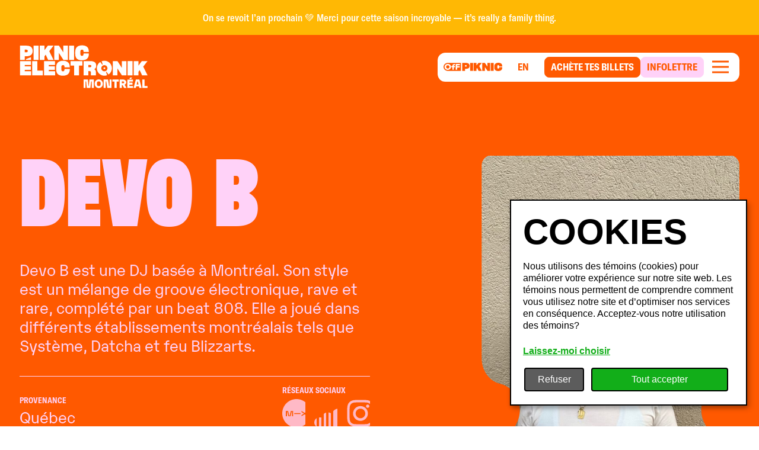

--- FILE ---
content_type: text/html
request_url: https://piknicelectronik.com/fr/artistes/devo-b
body_size: 18855
content:
<!DOCTYPE html>
<html lang="fr">
	<head>
		<meta name="facebook-domain-verification" content="k3g8xienu1m8r2phdii9fosv36v9e9" />
		<meta charset="utf-8" />
		<meta name="theme-color" content="#000000" />
		<meta name="viewport" content="width=device-width,initial-scale=1.0,viewport-fit=cover" />
		<meta name="referrer" content="origin-when-cross-origin" />
		<link rel="apple-touch-icon" sizes="180x180" href="/apple-touch-icon.png" />
		<link rel="icon" type="image/png" sizes="32x32" href="/favicon-32x32.png" />
		<link rel="icon" type="image/png" sizes="16x16" href="/favicon-16x16.png" />
		<link rel="manifest" href="/site.webmanifest" />
		<link rel="mask-icon" href="/safari-pinned-tab.svg" color="#5bbad5" />
		<meta name="msapplication-TileColor" content="#da532c" />
		<meta name="theme-color" content="#ffffff" />
		<title>Devo B | Piknic Électronik</title>
		<meta name="title" content="Devo B | Piknic Électronik" data-svelte="svelte-1k6i5dh">
		<meta property="og:title" content="Devo B | Piknic Électronik" data-svelte="svelte-1k6i5dh"><meta name="description" content="Ton rituel festif de mai à octobre !" data-svelte="svelte-1k6i5dh">
		<meta property="og:description" content="Ton rituel festif de mai à octobre !" data-svelte="svelte-1k6i5dh"><meta property="og:image" content="https://cms.piknicelectronik.com/uploads/Artistes/_AUTOxAUTO_crop_center-center_80_none/Press-Shot_Devo_b_09-04_BSTAGE.jpg" data-svelte="svelte-1k6i5dh">
		<meta name="twitter:image" content="https://cms.piknicelectronik.com/uploads/Artistes/_AUTOxAUTO_crop_center-center_80_none/Press-Shot_Devo_b_09-04_BSTAGE.jpg" data-svelte="svelte-1k6i5dh"><meta property="og:image:width" content="600" data-svelte="svelte-1k6i5dh"><meta property="og:image:height" content="800" data-svelte="svelte-1k6i5dh"><meta property="og:type" content="website" data-svelte="svelte-1k6i5dh"><meta name="twitter:card" content="summary_large_image" data-svelte="svelte-1k6i5dh"><meta property="og:url" content="https://piknicelectronik.com/fr/artistes/devo-b" data-svelte="svelte-1k6i5dh">
		<link rel="canonical" href="https://piknicelectronik.com/fr/artistes/devo-b" data-svelte="svelte-1k6i5dh"><link rel="alternate" href="https://piknicelectronik.com/fr/artistes/devo-b" hreflang="fr" data-svelte="svelte-1k6i5dh">
		
			<link rel="alternate" href="https://piknicelectronik.com/en/artists/devo-b" hreflang="en" data-svelte="svelte-1k6i5dh"><link rel="preload" href="/fonts/Buzz/BuzzBlack.woff2" as="font" crossorigin="true" data-svelte="svelte-1k6i5dh"><link rel="preload" href="/fonts/GT-America/GT-America-Condensed-Bold.woff2" as="font" crossorigin="true" data-svelte="svelte-1k6i5dh"><link rel="preload" href="/fonts/GT-America/GT-America-Condensed-Medium.woff2" as="font" crossorigin="true" data-svelte="svelte-1k6i5dh"><link rel="preload" href="/fonts/Karelia/KareliaPEWeb-Regular.woff2" as="font" crossorigin="true" data-svelte="svelte-1k6i5dh"><link rel="preload" href="/fonts/Karelia/KareliaPEWeb-RegularItalic.woff2" as="font" crossorigin="true" data-svelte="svelte-1k6i5dh"><link rel="preload" href="/fonts/Karelia/KareliaPEWeb-Medium.woff2" as="font" crossorigin="true" data-svelte="svelte-1k6i5dh"><link rel="preload" href="/fonts/Karelia/KareliaPEWeb-MediumItalic.woff2" as="font" crossorigin="true" data-svelte="svelte-1k6i5dh">
	<link rel="stylesheet" href="/_app/assets/pages/__layout.svelte-9e370b70.css">
	<link rel="stylesheet" href="/_app/assets/ModuleHeading-7cc0a372.css">
	<link rel="stylesheet" href="/_app/assets/Sprite-4859a7c2.css">
	<link rel="stylesheet" href="/_app/assets/SpriteAnimation-dbe56942.css">
	<link rel="modulepreload" href="/_app/start-ec7d700e.js">
	<link rel="modulepreload" href="/_app/chunks/index-fb0c97b2.js">
	<link rel="modulepreload" href="/_app/chunks/index-2f5f07b1.js">
	<link rel="modulepreload" href="/_app/chunks/preload-helper-e4860ae8.js">
	<link rel="modulepreload" href="/_app/chunks/constants-cc5c7403.js">
	<link rel="modulepreload" href="/_app/chunks/singletons-d1fb5791.js">
	<link rel="modulepreload" href="/_app/pages/__layout.svelte-7b4ee307.js">
	<link rel="modulepreload" href="/_app/chunks/stores-17104e48.js">
	<link rel="modulepreload" href="/_app/chunks/globals-3ec15efc.js">
	<link rel="modulepreload" href="/_app/chunks/index-ef3274ff.js">
	<link rel="modulepreload" href="/_app/chunks/themes-58a1f3be.js">
	<link rel="modulepreload" href="/_app/chunks/index-ca82af5e.js">
	<link rel="modulepreload" href="/_app/chunks/ButtonCta-e8c447fc.js">
	<link rel="modulepreload" href="/_app/chunks/window-30992a33.js">
	<link rel="modulepreload" href="/_app/chunks/mounted-3e1baef3.js">
	<link rel="modulepreload" href="/_app/chunks/ChevronLeft-7c186858.js">
	<link rel="modulepreload" href="/_app/chunks/ModuleNewsletter-ad88a886.js">
	<link rel="modulepreload" href="/_app/chunks/index-f224013e.js">
	<link rel="modulepreload" href="/_app/chunks/index-229a440c.js">
	<link rel="modulepreload" href="/_app/chunks/bgColors-d3d79994.js">
	<link rel="modulepreload" href="/_app/chunks/ModuleBase-44ecd25c.js">
	<link rel="modulepreload" href="/_app/chunks/index-7ad29c0e.js">
	<link rel="modulepreload" href="/_app/chunks/ModuleHeading-0320ee1d.js">
	<link rel="modulepreload" href="/_app/chunks/RichText-8daf711a.js">
	<link rel="modulepreload" href="/_app/chunks/Sprite-7eb893cf.js">
	<link rel="modulepreload" href="/_app/chunks/Image-ba6ce481.js">
	<link rel="modulepreload" href="/_app/chunks/SpriteAnimation-6e87ac6b.js">
	<link rel="modulepreload" href="/_app/chunks/Surtitle-1b377067.js">
	<link rel="modulepreload" href="/_app/chunks/ModuleBackgroundColorStart-ff5acd24.js">
	<link rel="modulepreload" href="/_app/chunks/scrollTrigger-c1e4e9f2.js">
	<link rel="modulepreload" href="/_app/chunks/ModuleBackgroundColorStop-e917f866.js">
	<link rel="modulepreload" href="/_app/chunks/Marquee-866a3d04.js">
	<link rel="modulepreload" href="/_app/chunks/ArrowRight-7523c1a8.js">
	<link rel="modulepreload" href="/_app/chunks/pushMessage-c35151ed.js">
	<link rel="modulepreload" href="/_app/chunks/_commonjsHelpers-850449cf.js">
	<link rel="modulepreload" href="/_app/chunks/url-cba31f69.js">
	<link rel="modulepreload" href="/_app/pages/_locale_lang_/_...uri_/index.svelte-cfd39dda.js"> <!-- Google Tag Manager -->
<script>(function(w,d,s,l,i){w[l]=w[l]||[];w[l].push({'gtm.start':
new Date().getTime(),event:'gtm.js'});var f=d.getElementsByTagName(s)[0],
j=d.createElement(s),dl=l!='dataLayer'?'&l='+l:'';j.async=true;j.src=
'https://www.googletagmanager.com/gtm.js?id='+i+dl;f.parentNode.insertBefore(j,f);
})(window,document,'script','dataLayer','GTM-PPPX4PB');</script>
<!-- End Google Tag Manager -->
	</head>
	<body data-sveltekit-preload-data="hover" data-sveltekit-preload-code="hover">
		<!-- Google Tag Manager (noscript) -->
<noscript><iframe src="https://www.googletagmanager.com/ns.html?id=GTM-PPPX4PB"
height="0" width="0" style="display:none;visibility:hidden"></iframe></noscript>
<!-- End Google Tag Manager (noscript) --> 



<div class="_site-container bg-light-yellow overflow-x-hidden svelte-iov1vy" data-bg-color="orange"><a href="#navigation" class="sr-only focus-visible:not-sr-only focus-visible:absolute focus-visible:top-0 focus-visible:left-0">Aller à la navigation</a>
<a href="#content" class="sr-only focus-visible:not-sr-only focus-visible:absolute focus-visible:top-0 focus-visible:left-0">Aller au contenu</a>
	<header id="header" class="absolute top-0 left-0 z-10 w-full"><div class="px-70 py-80 bg-yellow w-full text-center text-beige transition-colors svelte-7dbt0e"><h3 class="mx-auto max-w-2xl text-50 text-white">See you next year — thanks for an amazing season, it’s truly a family thing. 💚</h3></div>
	<div class="mx-auto flex w-full max-w-2xl items-center px-40 py-70 xs:px-100"><a class="flex w-200 self-start sm:w-240" href="/fr"><span class="sr-only">Accueil</span>
	<img class="block w-full" src="https://cms.piknicelectronik.com/uploads/LOGOS/PIKNIC/logo-piknic-mtl.svg" alt="home-logo"></a>

		<nav id="navigation" class="_nav w-full space-y-10 sm:relative"><div class="ml-auto w-fit space-y-10 "><div class="hidden w-full max-w-full items-center space-x-30 bg-white px-40 py-30 sm:flex sm:rounded-t-16 sm:rounded-b-4 svelte-1ojn8ss _hidden"><a href="/fr" class="_city-button relative block min-w-[13rem] cursor-pointer rounded-8 border-20 border-solid border-black-10 bg-white py-30 text-center text-40 uppercase text-orange transition-button pointer:hover:border-orange svelte-ih5d1s"><span>Montréal</span>
		</a><a href="/fr/piknic-electronik-melbourne" class="_city-button relative block min-w-[13rem] cursor-pointer rounded-8 border-20 border-solid border-black-10 bg-white py-30 text-center text-40 uppercase text-orange transition-button pointer:hover:border-orange svelte-ih5d1s"><span>Melbourne</span>
		</a><a href="https://www.piknicelectronik.us/?fbclid=IwAR0y02a4D9xV91JMeTMMEDm3QwFjWPQFwy7E4xifdbLB2xkaRkHLxBWQZNU" class="_city-button relative block min-w-[13rem] cursor-pointer rounded-8 border-20 border-solid border-black-10 bg-white py-30 text-center text-40 uppercase text-orange transition-button pointer:hover:border-orange svelte-ih5d1s" rel="external noopener noreferrer" target="_blank"><span>Miami</span>
		</a><a href="https://www.piknicelectronik.cl/" class="_city-button relative block min-w-[13rem] cursor-pointer rounded-8 border-20 border-solid border-black-10 bg-white py-30 text-center text-40 uppercase text-orange transition-button pointer:hover:border-orange svelte-ih5d1s" rel="external noopener noreferrer" target="_blank"><span>Santiago</span>
		</a><a href="https://piknicelectronik.com.br/" class="_city-button relative block min-w-[13rem] cursor-pointer rounded-8 border-20 border-solid border-black-10 bg-white py-30 text-center text-40 uppercase text-orange transition-button pointer:hover:border-orange svelte-ih5d1s" rel="external noopener noreferrer" target="_blank"><span>São Paulo</span>
		</a>
</div>
				<div class="flex w-full max-w-full items-center justify-end bg-white p-[4px] xs:p-30 sm:px-40 rounded-10 sm:rounded-16 svelte-3ffgjj" style="--menuDistance: 0">
					
					
					<a href="/fr/experience-off-piknic" class="_button mr-60 hidden sm:mr-90 sm:block"><svg class="h-60 w-auto text-orange" width="1520" height="226" viewBox="0 0 1520 226" fill="none" xmlns="http://www.w3.org/2000/svg"><path fill-rule="evenodd" clip-rule="evenodd" d="M108.739 3.88184C48.6843 3.88184 0 52.5661 0 112.621C0 172.676 48.6843 221.361 108.739 221.361H449.838V3.88184H108.739ZM109.962 193.883C157.62 193.883 192.464 157.537 192.464 112.614C192.464 67.6908 157.62 31.3457 109.962 31.3457C62.3034 31.3457 27.459 67.6908 27.459 112.614C27.459 157.537 62.3034 193.883 109.962 193.883ZM109.962 157.763C85.9077 157.763 66.5747 137.446 66.5747 112.614C66.5747 87.7821 85.9077 67.465 109.962 67.465C134.015 67.465 153.348 87.7821 153.348 112.614C153.348 137.446 134.015 157.763 109.962 157.763ZM265.706 191.625V133.157C265.706 125.256 271.551 119.386 279.419 119.386H297.178V87.7821H276.946C270.202 87.7821 265.706 82.1385 265.706 76.4948C265.706 70.8512 270.202 65.2076 276.946 65.2076H297.178V33.6032H275.597C250.419 33.6032 231.986 50.7598 231.986 74.0116C231.986 81.9127 226.141 87.7821 218.273 87.7821H203.885V119.386H218.273C226.141 119.386 231.986 125.256 231.986 133.157V191.625H265.706ZM352.074 142.864V191.625H316.106V33.6032H409.848C419.74 33.6032 426.933 40.827 426.933 50.5341C426.933 60.2411 419.74 67.465 409.848 67.465H364.213C356.57 67.465 350.95 73.1086 350.95 80.784V81.2355C350.95 88.9108 356.57 94.5545 364.213 94.5545H405.352C415.244 94.5545 422.437 101.778 422.437 111.485C422.437 121.192 415.244 128.416 405.352 128.416H366.461C358.144 128.416 352.074 134.511 352.074 142.864Z" fill="currentColor"></path><path d="M674.6 85.1662C674.6 60.1658 666.892 40.3291 651.704 26.1859C636.517 12.0428 612.177 4.83496 579.354 4.83496H483.5V220.616H555.41V165.195H579.643C612.435 165.195 636.729 158.108 651.841 144.146C666.952 130.185 674.6 110.348 674.6 85.1662ZM594.633 100.748C590.604 103.776 584.949 105.382 577.834 105.382H555.41V65.2537H577.53C584.842 65.2537 590.604 66.768 594.633 69.7965C598.662 72.825 600.866 78.1855 600.866 85.3933C600.866 92.6012 598.768 97.6134 594.633 100.748Z" fill="currentColor"></path><path d="M763.89 4.83496H688.636V220.616H763.89V4.83496Z" fill="currentColor"></path><path d="M989.19 4.83496H903.295L853.536 72.2799V4.83496H781.019V220.616H853.536V164.74L871.034 141.088L907.399 220.616H989.677L924.487 88.6641L989.19 4.83496Z" fill="currentColor"></path><path d="M1205.79 220.616V4.83496H1136.92V107.183L1070.4 4.83496H1000.71V220.616H1069.58V115.254L1138.22 220.616H1205.79Z" fill="currentColor"></path><path d="M1298.15 4.83496H1222.9V220.616H1298.15V4.83496Z" fill="currentColor"></path><path d="M1506.48 186.026C1511.09 178.528 1514.48 170.351 1516.53 161.798C1518.94 151.578 1520.11 141.104 1519.99 130.605V123.033H1440.79V128.257C1440.36 138.373 1438.31 146.11 1434.7 151.32C1431.1 156.529 1424.88 159.375 1416.84 159.375C1408.15 159.375 1401.79 156.347 1397.94 150.366C1394.1 144.384 1392.29 134.981 1392.29 121.898V103.348C1392.29 90.2647 1394.19 80.6341 1397.93 74.5771C1401.67 68.5201 1408.25 65.2644 1417.15 65.2644C1426.04 65.2644 1431.97 67.8689 1435.39 73.0325C1438.81 78.1962 1440.54 85.5857 1440.75 95.4435V99.7894H1519.35V90.3253C1519.16 59.5405 1509.88 36.5541 1491.81 22.0021C1473.73 7.45013 1448.52 0 1417.11 0C1396.91 0 1378.91 3.57364 1363.62 10.5998C1348.54 17.5041 1336.02 28.9366 1327.8 43.2925C1323.42 51.1907 1320.24 59.6926 1318.37 68.5201C1316.18 78.7927 1315.12 89.2727 1315.21 99.7743V128.242C1315.21 162.48 1323.72 187.51 1340.52 202.653C1357.32 217.795 1382.62 225.533 1415.62 225.533C1436.24 225.533 1454.57 222.399 1470.08 216.221C1485.17 210.337 1497.94 199.744 1506.48 186.026Z" fill="currentColor"></path></svg></a>
					
	<a class="uppercase mr-60 hidden text-50 font-bold text-orange sm:mr-90 sm:inline-block" href="/en/artists/devo-b" rel="alternate external" hreflang="en">en
	</a>
					<div class="flex items-center gap-x-30"><a href="/fr/passes-et-billets" class="_button border-orange bg-orange text-white pointer:hover:text-orange ml-auto shrink-0 rounded-4 border-10 px-30 py-30 text-40 font-bold uppercase transition-button sm:ml-0 sm:rounded-10 sm:px-40 sm:text-50 pointer:hover:bg-transparent"><span class="flex h-full shrink-0 items-center">Achète tes billets</span>
									</a><a href="https://contact.piknicelectronik.com/infolettre" class="_button border-bgPink bg-bgPink text-orange ml-auto shrink-0 rounded-4 border-10 px-30 py-30 text-40 font-bold uppercase transition-button sm:ml-0 sm:rounded-10 sm:px-40 sm:text-50 pointer:hover:bg-transparent" rel="external noopener noreferrer" target="_blank"><span class="flex h-full shrink-0 items-center">Infolettre</span>
									</a></div>
					<div class="ml-30 flex items-center"><button type="button" data-modal-trigger="true" class="group w-100 shrink-0 xs:w-auto"><span class="sr-only">Menu</span>
		<svg class="block h-auto w-full" width="44" height="36" viewBox="0 0 44 36" fill="none" xmlns="http://www.w3.org/2000/svg"><rect x="7.99902" y="7.5" width="28" height="3" fill="#FF5900"></rect><rect x="7.99902" y="16.5" width="28" height="3" fill="#FF5900"></rect><rect x="7.99902" y="25.5" width="28" height="3" fill="#FF5900"></rect></svg></button>
<div id="header-nav" aria-modal="false" role="dialog" class="fixed top-0 left-0 bottom-0 z-50 flex w-full items-start justify-end" data-hierarchy-member="false" style="visibility: hidden; transition: visibility 0s linear 200ms;"><div aria-hidden="true" tabindex="-1" class="cursor-pointer fixed top-0 left-0 h-full w-full bg-black bg-opacity-50 transition-opacity duration-200 opacity-0"></div>
		<div class="h-full max-h-full w-full overflow-y-auto overflow-x-hidden pt-150 transition-transform duration-500 ease-out-expo xs:max-w-270 xs:py-50 xs:pr-50 sm:h-auto translate-y-[120%] sm:translate-y-0 sm:translate-x-[120%]"><div class="relative z-50 flex h-full w-full flex-col overflow-y-auto overflow-x-hidden rounded-t-10 bg-orange sm:rounded-20 false"><div class="flex h-150 shrink-0 items-center justify-end px-70"><button type="button" data-modal-trigger="true" class="group relative z-50 p-20"><span class="sr-only">Close</span>
						<svg width="42" height="42" viewBox="0 0 42 42" fill="none" xmlns="http://www.w3.org/2000/svg"><rect y="37.6171" width="53" height="6" transform="rotate(-45 0 37.6171)" fill="#ffffff"></rect><rect width="53" height="6" transform="matrix(-0.707107 -0.707107 -0.707107 0.707107 41.7192 37.6171)" fill="#ffffff"></rect></svg></button></div>
				<ul class="mb-auto border-t-10 border-solid border-white-30"><li class="border-b-10 border-solid border-white-30 text-80 font-black text-white">
<div class=" " data-hierarchy-member="false"><button class="group w-full px-30 text-70 font-black uppercase sm:p-40 sm:text-80 pointer:hover:bg-white-30" aria-expanded="false" type="button"><span class="flex items-center space-x-50"><span class="text-left">Programmation</span>
			<svg class="w-80 shrink-0 transition-transform duration-500 ease-out-expo pointer:group-hover:translate-x-[5px]" width="44" height="44" viewBox="0 0 44 44" fill="none" xmlns="http://www.w3.org/2000/svg"><path d="M16 6L32 22L16 38" stroke="currentColor" stroke-width="4"></path></svg></span></button>
	<div style="transition: visibility 0s linear 0s;" class="invisible"><div class="absolute top-0 left-0 z-20 h-full w-full bg-orange transition-transform duration-500 ease-out-expo translate-x-full"><div class="flex h-150 items-center px-70 transition-opacity duration-100 delay-0 opacity-0"><button class="pointer:hover:text-darkblue text-60 transition-colors " aria-expanded="false" type="button"><span class="flex items-center space-x-40"><svg class="w-60" width="44" height="44" viewBox="0 0 44 44" fill="none" xmlns="http://www.w3.org/2000/svg"><path d="M28 38L12 22L28 6" stroke="currentColor" stroke-width="4"></path></svg>
						<span>Retour</span></span></button></div>
			<ul class="border-t-10 border-solid border-white-30"><li class="border-b-10 border-solid border-white-30 text-80 font-black text-white"><a href="/fr/programmation" class="_button flex w-full p-40 text-80 font-black uppercase text-white pointer:hover:bg-white-30">
			Saison Régulière
		</a>
					</li><li class="border-b-10 border-solid border-white-30 text-80 font-black text-white"><a href="/fr/programmation-off-piknic" class="_button flex w-full p-40 text-80 font-black uppercase text-white pointer:hover:bg-white-30">
			Prog' OfF Piknic
		</a>
					</li></ul></div>
	</div></div>
						</li><li class="border-b-10 border-solid border-white-30 text-80 font-black text-white"><a href="/fr/passes-et-billets" class="_button flex w-full p-30 text-70 font-black uppercase sm:p-40 sm:text-80 pointer:hover:bg-white-30">
			Passes et billets
		</a>

						</li><li class="border-b-10 border-solid border-white-30 text-80 font-black text-white"><a href="/fr/forfaits" class="_button flex w-full p-30 text-70 font-black uppercase sm:p-40 sm:text-80 pointer:hover:bg-white-30">
			Forfaits Tourisme
		</a>

						</li><li class="border-b-10 border-solid border-white-30 text-80 font-black text-white">
<div class=" " data-hierarchy-member="false"><button class="group w-full px-30 text-70 font-black uppercase sm:p-40 sm:text-80 pointer:hover:bg-white-30" aria-expanded="false" type="button"><span class="flex items-center space-x-50"><span class="text-left">L'Éxpérience</span>
			<svg class="w-80 shrink-0 transition-transform duration-500 ease-out-expo pointer:group-hover:translate-x-[5px]" width="44" height="44" viewBox="0 0 44 44" fill="none" xmlns="http://www.w3.org/2000/svg"><path d="M16 6L32 22L16 38" stroke="currentColor" stroke-width="4"></path></svg></span></button>
	<div style="transition: visibility 0s linear 0s;" class="invisible"><div class="absolute top-0 left-0 z-20 h-full w-full bg-orange transition-transform duration-500 ease-out-expo translate-x-full"><div class="flex h-150 items-center px-70 transition-opacity duration-100 delay-0 opacity-0"><button class="pointer:hover:text-darkblue text-60 transition-colors " aria-expanded="false" type="button"><span class="flex items-center space-x-40"><svg class="w-60" width="44" height="44" viewBox="0 0 44 44" fill="none" xmlns="http://www.w3.org/2000/svg"><path d="M28 38L12 22L28 6" stroke="currentColor" stroke-width="4"></path></svg>
						<span>Retour</span></span></button></div>
			<ul class="border-t-10 border-solid border-white-30"><li class="border-b-10 border-solid border-white-30 text-80 font-black text-white"><a href="/fr/experience-piknic" class="_button flex w-full p-40 text-80 font-black uppercase text-white pointer:hover:bg-white-30">
			Piknic
		</a>
					</li><li class="border-b-10 border-solid border-white-30 text-80 font-black text-white"><a href="/fr/experience-off-piknic" class="_button flex w-full p-40 text-80 font-black uppercase text-white pointer:hover:bg-white-30">
			OfF Piknic
		</a>
					</li><li class="border-b-10 border-solid border-white-30 text-80 font-black text-white"><a href="/fr/petit-piknic" class="_button flex w-full p-40 text-80 font-black uppercase text-white pointer:hover:bg-white-30">
			Petit Piknic
		</a>
					</li></ul></div>
	</div></div>
						</li><li class="border-b-10 border-solid border-white-30 text-80 font-black text-white">
<div class=" " data-hierarchy-member="false"><button class="group w-full px-30 text-70 font-black uppercase sm:p-40 sm:text-80 pointer:hover:bg-white-30" aria-expanded="false" type="button"><span class="flex items-center space-x-50"><span class="text-left">Infos pratiques</span>
			<svg class="w-80 shrink-0 transition-transform duration-500 ease-out-expo pointer:group-hover:translate-x-[5px]" width="44" height="44" viewBox="0 0 44 44" fill="none" xmlns="http://www.w3.org/2000/svg"><path d="M16 6L32 22L16 38" stroke="currentColor" stroke-width="4"></path></svg></span></button>
	<div style="transition: visibility 0s linear 0s;" class="invisible"><div class="absolute top-0 left-0 z-20 h-full w-full bg-orange transition-transform duration-500 ease-out-expo translate-x-full"><div class="flex h-150 items-center px-70 transition-opacity duration-100 delay-0 opacity-0"><button class="pointer:hover:text-darkblue text-60 transition-colors " aria-expanded="false" type="button"><span class="flex items-center space-x-40"><svg class="w-60" width="44" height="44" viewBox="0 0 44 44" fill="none" xmlns="http://www.w3.org/2000/svg"><path d="M28 38L12 22L28 6" stroke="currentColor" stroke-width="4"></path></svg>
						<span>Retour</span></span></button></div>
			<ul class="border-t-10 border-solid border-white-30"><li class="border-b-10 border-solid border-white-30 text-80 font-black text-white"><a href="/fr/infos-festivaliers/lieu-et-transport" class="_button flex w-full p-40 text-80 font-black uppercase text-white pointer:hover:bg-white-30">
			Lieu et transport
		</a>
					</li><li class="border-b-10 border-solid border-white-30 text-80 font-black text-white"><a href="/fr/infos-festivaliers/accessibilite" class="_button flex w-full p-40 text-80 font-black uppercase text-white pointer:hover:bg-white-30">
			Accessibilité
		</a>
					</li><li class="border-b-10 border-solid border-white-30 text-80 font-black text-white"><a href="/fr/infos-festivaliers/objets-perdus" class="_button flex w-full p-40 text-80 font-black uppercase text-white pointer:hover:bg-white-30">
			Objets perdus
		</a>
					</li><li class="border-b-10 border-solid border-white-30 text-80 font-black text-white"><a href="/fr/infos-festivaliers/plainte-de-bruit" class="_button flex w-full p-40 text-80 font-black uppercase text-white pointer:hover:bg-white-30">
			Gestion du bruit
		</a>
					</li><li class="border-b-10 border-solid border-white-30 text-80 font-black text-white"><a href="/fr/infos-festivaliers/reglements-et-faq" class="_button flex w-full p-40 text-80 font-black uppercase text-white pointer:hover:bg-white-30">
			Règlements et FAQ
		</a>
					</li><li class="border-b-10 border-solid border-white-30 text-80 font-black text-white"><a href="/fr/nouvelles" class="_button flex w-full p-40 text-80 font-black uppercase text-white pointer:hover:bg-white-30">
			Nouvelles
		</a>
					</li></ul></div>
	</div></div>
						</li><li class="border-b-10 border-solid border-white-30 text-80 font-black text-white">
<div class=" " data-hierarchy-member="false"><button class="group w-full px-30 text-70 font-black uppercase sm:p-40 sm:text-80 pointer:hover:bg-white-30" aria-expanded="false" type="button"><span class="flex items-center space-x-50"><span class="text-left">À propos</span>
			<svg class="w-80 shrink-0 transition-transform duration-500 ease-out-expo pointer:group-hover:translate-x-[5px]" width="44" height="44" viewBox="0 0 44 44" fill="none" xmlns="http://www.w3.org/2000/svg"><path d="M16 6L32 22L16 38" stroke="currentColor" stroke-width="4"></path></svg></span></button>
	<div style="transition: visibility 0s linear 0s;" class="invisible"><div class="absolute top-0 left-0 z-20 h-full w-full bg-orange transition-transform duration-500 ease-out-expo translate-x-full"><div class="flex h-150 items-center px-70 transition-opacity duration-100 delay-0 opacity-0"><button class="pointer:hover:text-darkblue text-60 transition-colors " aria-expanded="false" type="button"><span class="flex items-center space-x-40"><svg class="w-60" width="44" height="44" viewBox="0 0 44 44" fill="none" xmlns="http://www.w3.org/2000/svg"><path d="M28 38L12 22L28 6" stroke="currentColor" stroke-width="4"></path></svg>
						<span>Retour</span></span></button></div>
			<ul class="border-t-10 border-solid border-white-30"><li class="border-b-10 border-solid border-white-30 text-80 font-black text-white"><a href="/fr/a-propos" class="_button flex w-full p-40 text-80 font-black uppercase text-white pointer:hover:bg-white-30">
			À propos
		</a>
					</li><li class="border-b-10 border-solid border-white-30 text-80 font-black text-white"><a href="/fr/partenaires" class="_button flex w-full p-40 text-80 font-black uppercase text-white pointer:hover:bg-white-30">
			Partenaires
		</a>
					</li><li class="border-b-10 border-solid border-white-30 text-80 font-black text-white"><a href="/fr/mot-des-ministres" class="_button flex w-full p-40 text-80 font-black uppercase text-white pointer:hover:bg-white-30">
			Mot des ministres
		</a>
					</li><li class="border-b-10 border-solid border-white-30 text-80 font-black text-white"><a href="/fr/developpement-durable" class="_button flex w-full p-40 text-80 font-black uppercase text-white pointer:hover:bg-white-30">
			Développement durable
		</a>
					</li><li class="border-b-10 border-solid border-white-30 text-80 font-black text-white"><a href="/fr/piknic-a-travers-le-monde" class="_button flex w-full p-40 text-80 font-black uppercase text-white pointer:hover:bg-white-30">
			Piknic à travers le monde
		</a>
					</li><li class="border-b-10 border-solid border-white-30 text-80 font-black text-white"><a href="/fr/media" class="_button flex w-full p-40 text-80 font-black uppercase text-white pointer:hover:bg-white-30">
			Médias
		</a>
					</li><li class="border-b-10 border-solid border-white-30 text-80 font-black text-white"><a href="/fr/emplois" class="_button flex w-full p-40 text-80 font-black uppercase text-white pointer:hover:bg-white-30">
			Emplois
		</a>
					</li><li class="border-b-10 border-solid border-white-30 text-80 font-black text-white"><a href="/fr/nous-joindre" class="_button flex w-full p-40 text-80 font-black uppercase text-white pointer:hover:bg-white-30">
			Nous joindre
		</a>
					</li></ul></div>
	</div></div>
						</li><li class="border-b-10 border-solid border-white-30 text-80 font-black text-white">
<div class=" " data-hierarchy-member="false"><button class="group w-full px-30 text-70 font-black uppercase sm:p-40 sm:text-80 pointer:hover:bg-white-30" aria-expanded="false" type="button"><span class="flex items-center space-x-50"><span class="text-left">Événements passés</span>
			<svg class="w-80 shrink-0 transition-transform duration-500 ease-out-expo pointer:group-hover:translate-x-[5px]" width="44" height="44" viewBox="0 0 44 44" fill="none" xmlns="http://www.w3.org/2000/svg"><path d="M16 6L32 22L16 38" stroke="currentColor" stroke-width="4"></path></svg></span></button>
	<div style="transition: visibility 0s linear 0s;" class="invisible"><div class="absolute top-0 left-0 z-20 h-full w-full bg-orange transition-transform duration-500 ease-out-expo translate-x-full"><div class="flex h-150 items-center px-70 transition-opacity duration-100 delay-0 opacity-0"><button class="pointer:hover:text-darkblue text-60 transition-colors " aria-expanded="false" type="button"><span class="flex items-center space-x-40"><svg class="w-60" width="44" height="44" viewBox="0 0 44 44" fill="none" xmlns="http://www.w3.org/2000/svg"><path d="M28 38L12 22L28 6" stroke="currentColor" stroke-width="4"></path></svg>
						<span>Retour</span></span></button></div>
			<ul class="border-t-10 border-solid border-white-30"><li class="border-b-10 border-solid border-white-30 text-80 font-black text-white"><a href="/fr/programmation-archives" class="_button flex w-full p-40 text-80 font-black uppercase text-white pointer:hover:bg-white-30">
			Événements passés
		</a>
					</li><li class="border-b-10 border-solid border-white-30 text-80 font-black text-white"><a href="/fr/programmation-archives-off-piknic" class="_button flex w-full p-40 text-80 font-black uppercase text-white pointer:hover:bg-white-30">
			OfF Piknic Passés
		</a>
					</li></ul></div>
	</div></div>
						</li></ul>

				<div class="mt-80 sm:mt-150"><div class="p-20"><a href="/fr/passes-et-billets" class="_button group flex items-center justify-between space-x-50 rounded-4 border-10 border-solid border-white bg-white py-30 px-40 text-80 font-black  uppercase text-orange transition-colors duration-100 sm:rounded-b-20 pointer:hover:bg-orange pointer:hover:text-white"><span class="">Achète tes billets</span>
			<svg class="h-auto w-140 shrink-0 transition-transform duration-500 ease-out-expo sm:w-160 pointer:group-hover:translate-x-[10px]" width="44" height="44" viewBox="0 0 44 44" fill="none" xmlns="http://www.w3.org/2000/svg"><path d="M40 22L41.4554 20.6282C42.1815 21.3986 42.1815 22.6014 41.4554 23.3718L40 22ZM21.5777 38.6282L38.5446 20.6282L41.4554 23.3718L24.4885 41.3718L21.5777 38.6282ZM38.5446 23.3718L21.5777 5.37183L24.4885 2.62817L41.4554 20.6282L38.5446 23.3718ZM40 24L4 24L4 20L40 20V24Z" fill="currentColor"></path></svg></a></div></div>
				<div class="flex w-full justify-between px-40 py-70 sm:hidden"><select class="relative min-w-220 rounded-4 border-20 border-solid border-beige bg-transparent px-40 py-10 text-60 text-white svelte-kbxsc1"><option value="Montréal">Montréal
		</option><option value="Melbourne">Melbourne
		</option><option value="Miami">Miami
		</option><option value="Santiago">Santiago
		</option><option value="São Paulo">São Paulo
		</option></select>
					
	<a class="uppercase text-80 font-bold text-white" href="/en/artists/devo-b" rel="alternate external" hreflang="en">en
	</a></div></div></div>
	</div></div></div></div></nav></div>
</header>
	<main id="content" class="pt-220 sm:pt-240 _layout relative z-1 ease-linear svelte-iov1vy" data-navigating="false"><section class="px-security mx-auto mb-120 max-w-2xl justify-between gap-x-100 sm:grid sm:grid-cols-8" data-theme="light-pink" data-color-start="orange" data-color-stop="orange"><div class="space-y-100 sm:col-span-4"><h1 class="_title-header relative z-2 w-full text-center sm:text-left">Devo B</h1>
		<div class="_artist-image w-full sm:hidden svelte-1dtac8j" data-layout="wheel"><img class="_image mx-auto min-h-300 w-full object-cover ph:max-w-3/4" width="600" height="800" sizes=" 100vw" srcset="https://cms.piknicelectronik.com/uploads/Artistes/_100xAUTO_crop_center-center_none/Press-Shot_Devo_b_09-04_BSTAGE.jpg 100w, https://cms.piknicelectronik.com/uploads/Artistes/_300xAUTO_crop_center-center_none/Press-Shot_Devo_b_09-04_BSTAGE.jpg 300w, https://cms.piknicelectronik.com/uploads/Artistes/_600xAUTO_crop_center-center_none/Press-Shot_Devo_b_09-04_BSTAGE.jpg 600w, https://cms.piknicelectronik.com/uploads/Artistes/_800xAUTO_crop_center-center_none/Press-Shot_Devo_b_09-04_BSTAGE.jpg 800w, https://cms.piknicelectronik.com/uploads/Artistes/_1000xAUTO_crop_center-center_none/Press-Shot_Devo_b_09-04_BSTAGE.jpg 1000w, https://cms.piknicelectronik.com/uploads/Artistes/_1200xAUTO_crop_center-center_none/Press-Shot_Devo_b_09-04_BSTAGE.jpg 1200w, https://cms.piknicelectronik.com/uploads/Artistes/_1600xAUTO_crop_center-center_none/Press-Shot_Devo_b_09-04_BSTAGE.jpg 1600w, https://cms.piknicelectronik.com/uploads/Artistes/_2000xAUTO_crop_center-center_none/Press-Shot_Devo_b_09-04_BSTAGE.jpg 2000w" src="https://cms.piknicelectronik.com/uploads/Artistes/_AUTOxAUTO_crop_center-center_80_none/Press-Shot_Devo_b_09-04_BSTAGE.jpg" alt="" data-media-settings="safe" loading="lazy" style="object-position: 50% 50%;"></div>
		<p class="mb-80 text-center font-third text-70 sm:text-left"><!-- HTML_TAG_START -->Devo B est une DJ basée à Montréal. Son style est un mélange de groove électronique, rave et rare, complété par un beat 808. Elle a joué dans différents établissements montréalais tels que Système, Datcha et feu Blizzarts.<!-- HTML_TAG_END --></p>
		<div class="mt-auto w-full border-t-10 border-solid border-bgPink"><div class="mt-60 flex items-center justify-between"><dl><dt class="text-40 font-bold uppercase">Provenance</dt><dd class="mt-30 font-third text-70">Québec</dd></dl>
				<dl><dt class="text-40 font-bold uppercase">Réseaux sociaux</dt><dd class="mt-30"><ul class="md:max-w-4/5 flex-grid flex-grid-60 flex flex-wrap"><li class="overflow-hidden"><a class="inline-block max-w-[4.8rem] opacity-80 transition-opacity pointer:hover:opacity-100" href="https://www.mixcloud.com/devo-b/"><!-- HTML_TAG_START --><svg width="48" height="48" viewBox="0 0 48 48" fill="none" xmlns="http://www.w3.org/2000/svg">
<path fill-rule="evenodd" clip-rule="evenodd" d="M24 48C37.2548 48 48 37.2548 48 24C48 10.7452 37.2548 0 24 0C10.7452 0 0 10.7452 0 24C0 37.2548 10.7452 48 24 48ZM43 28.9554L38.0124 25.8782H37.4762L32.5033 28.9554V27.0656L36.7169 24.5L32.5033 21.9344V20.0447L37.4762 23.1346H38.0124L43 20.0447V21.9341L38.7716 24.5L43 27.066V28.9554ZM30.8683 25.3193H20.3441V23.6807H30.8683V25.3193ZM18.313 29H16.3939V21.4924L16.7509 20.4197H16.1319L13.9276 29H10.4003L8.18107 20.4197H7.57676L7.91906 21.4924V29H6V20H9.79579L11.9108 28.5803H12.4023L14.5172 20H18.313V29Z" fill="currentColor"/>
</svg><!-- HTML_TAG_END --></a>
									</li><li class="overflow-hidden"><a class="inline-block max-w-[4.8rem] opacity-80 transition-opacity pointer:hover:opacity-100" href="https://soundcloud.com/devo-b"><!-- HTML_TAG_START --><svg height="64px" width="64px" version="1.1" id="Layer_1" xmlns="http://www.w3.org/2000/svg" xmlns:xlink="http://www.w3.org/1999/xlink" viewBox="0 0 291.319 291.319" xml:space="preserve" fill="currentColor"><g id="SVGRepo_bgCarrier" stroke-width="0"></g><g id="SVGRepo_tracerCarrier" stroke-linecap="round" stroke-linejoin="round"></g><g id="SVGRepo_iconCarrier"> <g> <path style="fill:currentColor;" d="M72.83,218.485h18.207V103.832c-6.828,1.93-12.982,5.435-18.207,10.041 C72.83,113.874,72.83,218.485,72.83,218.485z M36.415,140.921v77.436l1.174,0.127h17.033v-77.682H37.589 C37.589,140.803,36.415,140.921,36.415,140.921z M0,179.63c0,14.102,7.338,26.328,18.207,33.147V146.52 C7.338,153.329,0,165.556,0,179.63z M109.245,218.485h18.207v-109.6c-5.444-3.396-11.607-5.635-18.207-6.5V218.485z M253.73,140.803h-10.242c0.519-3.168,0.847-6.382,0.847-9.705c0-32.182-25.245-58.264-56.388-58.264 c-16.896,0-31.954,7.775-42.287,19.955v125.695h108.07c20.747,0,37.589-17.388,37.589-38.855 C291.319,158.182,274.477,140.803,253.73,140.803z"></path> </g> </g></svg><!-- HTML_TAG_END --></a>
									</li><li class="overflow-hidden"><a class="inline-block max-w-[4.8rem] opacity-80 transition-opacity pointer:hover:opacity-100" href="https://www.instagram.com/discolexia/"><!-- HTML_TAG_START --><svg width="48" height="48" viewBox="0 0 48 48" fill="none" xmlns="http://www.w3.org/2000/svg">
<path d="M24.0012 5.55422C30.0087 5.55422 30.7203 5.57672 33.0926 5.685C35.6534 5.80172 38.03 6.315 39.8581 8.14313C41.6862 9.97125 42.1995 12.3478 42.3162 14.9086C42.4245 17.2809 42.447 17.9925 42.447 24C42.447 30.0075 42.4245 30.7191 42.3162 33.0914C42.1995 35.6522 41.6862 38.0288 39.8581 39.8569C38.03 41.685 35.6534 42.1983 33.0926 42.315C30.7203 42.4233 30.0087 42.4458 24.0012 42.4458C17.9937 42.4458 17.2822 42.4233 14.9098 42.315C12.349 42.1983 9.97247 41.685 8.14435 39.8569C6.31622 38.0288 5.80294 35.6522 5.68622 33.0914C5.57794 30.7191 5.55544 30.0075 5.55544 24C5.55544 17.9925 5.57794 17.2809 5.68622 14.9086C5.80294 12.3478 6.31622 9.97125 8.14435 8.14313C9.97247 6.315 12.349 5.80172 14.9098 5.685C17.2822 5.57672 17.9937 5.55422 24.0012 5.55422ZM24.0012 1.5C17.8911 1.5 17.1247 1.52531 14.7242 1.635C11.0679 1.80234 7.85606 2.69813 5.277 5.27578C2.69935 7.85344 1.80356 11.0653 1.63622 14.723C1.52653 17.1234 1.50122 17.8898 1.50122 24C1.50122 30.1102 1.52653 30.8766 1.63622 33.277C1.80356 36.9333 2.69935 40.1452 5.277 42.7242C7.85466 45.3019 11.0665 46.1977 14.7242 46.365C17.1247 46.4747 17.8911 46.5 24.0012 46.5C30.1114 46.5 30.8778 46.4747 33.2783 46.365C36.9345 46.1977 40.1464 45.3019 42.7254 42.7242C45.3031 40.1466 46.1989 36.9347 46.3662 33.277C46.4759 30.8766 46.5012 30.1102 46.5012 24C46.5012 17.8898 46.4759 17.1234 46.3662 14.723C46.1989 11.0667 45.3031 7.85484 42.7254 5.27578C40.1478 2.69813 36.9359 1.80234 33.2783 1.635C30.8778 1.52531 30.1114 1.5 24.0012 1.5Z" fill="currentColor"/>
<path d="M23.9053 11.7812C17.0011 11.7812 11.4053 17.3786 11.4053 24.2812C11.4053 31.1855 17.0026 36.7812 23.9053 36.7812C30.808 36.7812 36.4053 31.1839 36.4053 24.2812C36.4053 17.377 30.8095 11.7812 23.9053 11.7812ZM23.9053 32.395C19.4232 32.395 15.7915 28.7618 15.7915 24.2812C15.7915 19.7991 19.4247 16.1675 23.9053 16.1675C28.3874 16.1675 32.019 19.8007 32.019 24.2812C32.019 28.7634 28.3874 32.395 23.9053 32.395Z" fill="currentColor"/>
<path d="M36.0647 14.7891C37.5835 14.7891 38.8147 13.5578 38.8147 12.0391C38.8147 10.5203 37.5835 9.28906 36.0647 9.28906C34.5459 9.28906 33.3147 10.5203 33.3147 12.0391C33.3147 13.5578 34.5459 14.7891 36.0647 14.7891Z" fill="currentColor"/>
</svg><!-- HTML_TAG_END --></a>
									</li></ul></dd></dl></div></div></div>
	<div class="_artist-image hidden max-h-304 min-h-280 w-full sm:col-span-3 sm:col-start-6 sm:block svelte-1dtac8j" data-layout="wheel"><img class="_image w-full object-cover" width="600" height="800" sizes=" 100vw" srcset="https://cms.piknicelectronik.com/uploads/Artistes/_100xAUTO_crop_center-center_none/Press-Shot_Devo_b_09-04_BSTAGE.jpg 100w, https://cms.piknicelectronik.com/uploads/Artistes/_300xAUTO_crop_center-center_none/Press-Shot_Devo_b_09-04_BSTAGE.jpg 300w, https://cms.piknicelectronik.com/uploads/Artistes/_600xAUTO_crop_center-center_none/Press-Shot_Devo_b_09-04_BSTAGE.jpg 600w, https://cms.piknicelectronik.com/uploads/Artistes/_800xAUTO_crop_center-center_none/Press-Shot_Devo_b_09-04_BSTAGE.jpg 800w, https://cms.piknicelectronik.com/uploads/Artistes/_1000xAUTO_crop_center-center_none/Press-Shot_Devo_b_09-04_BSTAGE.jpg 1000w, https://cms.piknicelectronik.com/uploads/Artistes/_1200xAUTO_crop_center-center_none/Press-Shot_Devo_b_09-04_BSTAGE.jpg 1200w, https://cms.piknicelectronik.com/uploads/Artistes/_1600xAUTO_crop_center-center_none/Press-Shot_Devo_b_09-04_BSTAGE.jpg 1600w, https://cms.piknicelectronik.com/uploads/Artistes/_2000xAUTO_crop_center-center_none/Press-Shot_Devo_b_09-04_BSTAGE.jpg 2000w" src="https://cms.piknicelectronik.com/uploads/Artistes/_AUTOxAUTO_crop_center-center_80_none/Press-Shot_Devo_b_09-04_BSTAGE.jpg" alt="" data-media-settings="safe" loading="lazy" style="object-position: 50% 50%;"></div></section>

<section class="px-security mx-auto max-w-2xl space-y-20 pb-200">
	<h3 class="px-security rounded-t-10 rounded-b-4 bg-bgPink py-30 text-center text-60 uppercase leading-10 text-orange sm:rounded-t-20">Performances 2023</h3>
			<div class="mt-20 space-y-20"><article class="_show-card flex gap-20 svelte-cukk8g"><div class="_show-card-date flex items-center justify-center rounded-4 bg-beige py-40 px-60 sm:w-240 sm:shrink-0 md:w-280 svelte-cukk8g"><time class="whitespace-nowrap text-50 uppercase text-orange sm:text-80 md:text-100" datetime="2023-06-04T20:00:00+00:00">04 juin</time></div>

	<div class="_show-card-artists flex w-full flex-grow items-center justify-center rounded-4 bg-beige py-30 pl-50 pr-70 sm:justify-start sm:pr-90"><div class="flex flex-row-reverse items-center"><img class="_show-card-artist-image h-120 w-120 rounded-full object-cover sm:h-150 sm:w-150" width="600" height="800" src="https://cms.piknicelectronik.com/uploads/Shows/2MANYDJS.png" alt="" data-media-settings="safe" loading="lazy" style="object-position: 50% 50%;"><img class="_show-card-artist-image h-120 w-120 rounded-full object-cover sm:h-150 sm:w-150" width="600" height="800" src="https://cms.piknicelectronik.com/uploads/Shows/THE_FITNESS.png" alt="" data-media-settings="safe" loading="lazy" style="object-position: 50% 50%;"><img class="_show-card-artist-image h-120 w-120 rounded-full object-cover sm:h-150 sm:w-150" width="600" height="800" src="https://cms.piknicelectronik.com/uploads/Shows/DEVO_B.png" alt="" data-media-settings="safe" loading="lazy" style="object-position: 50% 50%;"></div></div>
	<div class="flex w-160 items-center rounded-4 bg-beige px-50 py-30 sm:w-auto svelte-cukk8g _show-card-no-ticket _show-card-infos"><a href="/fr/programmation-archives?edition=504813" class="transition-color ml-auto text-center text-50 font-bold uppercase !leading-10 text-orange sm:text-60">Plus d'infos</a></div>
	
</article>
				</div><h3 class="px-security rounded-t-10 rounded-b-4 bg-bgPink py-30 text-center text-60 uppercase leading-10 text-orange sm:rounded-t-20">Performances 2022</h3>
			</section>






		<div class="h-10" data-color-stop="orange"></div>
<div class="h-10" data-color-start="light-yellow"></div>
<section id="263" class="mx-auto max-w-2xl relative py-120 sm:py-160 px-security relative z-1 sm:px-100" data-theme="default">
		
	
	<div class="_module-heading  svelte-1nqnowj" data-media-settings="safe" data-inverted="false"><div class="_module-heading-wrapper svelte-1nqnowj"><div class="max-w-[99rem] svelte-1nqnowj">
			<h2 class="_title-big svelte-1nqnowj">Infolettre</h2>
			<div class="hidden sm:block"><div class="_prose relative z-3 w-full max-w-[74rem] font-third text-60 leading-40"><!-- HTML_TAG_START --><p>Inscris-toi dès maintenant pour ne rien manquer!</p><!-- HTML_TAG_END --></div>
				<a href="https://contact.piknicelectronik.com/infolettre" class="_button nowrap relative flex items-center justify-center rounded-full px-120 text-50 font-bold uppercase transition-button ease-out-expo sm:text-70
	w-fit py-70 xs:py-90
	relative mt-80" rel="external noopener noreferrer" target="_blank"><span class="_button-bg absolute top-0 left-0 right-0 bottom-0 z-0 rounded-full"></span>
	<span class="relative z-1">Inscription</span></a></div></div>
		<div class="-z-1 ml-auto -mt-150 w-215 bp:mt-0 bp:w-full"><div class="_heading-media svelte-1sm2ccm" data-media-settings="safe" data-image-type="image"><img class="" width="1000" height="1000" src="https://cms.piknicelectronik.com/uploads/3D/FlipPhone_20220322_AK.png" alt="Cellulaire" data-media-settings="safe" loading="lazy"></div></div>
		<div class="block text-center sm:hidden"><div class="_prose relative z-3 mt-80 w-full max-w-xs font-third text-60"><!-- HTML_TAG_START --><p>Inscris-toi dès maintenant pour ne rien manquer!</p><!-- HTML_TAG_END --></div>
			<a href="https://contact.piknicelectronik.com/infolettre" class="_button nowrap relative flex items-center justify-center rounded-full px-120 text-50 font-bold uppercase transition-button ease-out-expo sm:text-70
	w-fit py-70 xs:py-90
	relative mx-auto mt-80" rel="external noopener noreferrer" target="_blank"><span class="_button-bg absolute top-0 left-0 right-0 bottom-0 z-0 rounded-full"></span>
	<span class="relative z-1">Inscription</span></a></div></div>
</div>
	</section>
		<section class="px-security pt-50 pb-140 sm:pt-120 sm:pb-180"><h2 class="_title-medium mb-120 text-center">Suis nos traces</h2>
		<ul class="-mt-80 -ml-100 flex flex-wrap items-center justify-center"><li class="pt-80 pl-100"><a href="https://www.facebook.com/PiknicElectronik/" class="text-pinkish group flex text-70 font-black pointer:hover:text-turquoise" rel="noopener noreferrer" target="_blank"><span class="sr-only">Facebook</span>
						<img class="w-120 transition-transform duration-500 ease-out-expo pointer:group-hover:scale-125" width="56" height="56" sizes=" 100vw" srcset="https://cms.piknicelectronik.com/uploads/SOCIAL-MEDIA/_100xAUTO_crop_center-center_none/Facebook.svg 100w, https://cms.piknicelectronik.com/uploads/SOCIAL-MEDIA/_300xAUTO_crop_center-center_none/Facebook.svg 300w, https://cms.piknicelectronik.com/uploads/SOCIAL-MEDIA/_600xAUTO_crop_center-center_none/Facebook.svg 600w, https://cms.piknicelectronik.com/uploads/SOCIAL-MEDIA/_800xAUTO_crop_center-center_none/Facebook.svg 800w, https://cms.piknicelectronik.com/uploads/SOCIAL-MEDIA/_1000xAUTO_crop_center-center_none/Facebook.svg 1000w, https://cms.piknicelectronik.com/uploads/SOCIAL-MEDIA/_1200xAUTO_crop_center-center_none/Facebook.svg 1200w, https://cms.piknicelectronik.com/uploads/SOCIAL-MEDIA/_1600xAUTO_crop_center-center_none/Facebook.svg 1600w, https://cms.piknicelectronik.com/uploads/SOCIAL-MEDIA/_2000xAUTO_crop_center-center_none/Facebook.svg 2000w" src="https://cms.piknicelectronik.com/uploads/SOCIAL-MEDIA/_AUTOxAUTO_crop_center-center_80_none/Facebook.svg" alt="" data-media-settings="safe" loading="lazy" style="object-position: 50% 50%;"></a>
				</li><li class="pt-80 pl-100"><a href="https://www.instagram.com/piknicmtl/" class="text-pinkish group flex text-70 font-black pointer:hover:text-turquoise" rel="noopener noreferrer" target="_blank"><span class="sr-only">Instagram</span>
						<img class="w-120 transition-transform duration-500 ease-out-expo pointer:group-hover:scale-125" width="56" height="56" sizes=" 100vw" srcset="https://cms.piknicelectronik.com/uploads/SOCIAL-MEDIA/_100xAUTO_crop_center-center_none/Instagram.svg 100w, https://cms.piknicelectronik.com/uploads/SOCIAL-MEDIA/_300xAUTO_crop_center-center_none/Instagram.svg 300w, https://cms.piknicelectronik.com/uploads/SOCIAL-MEDIA/_600xAUTO_crop_center-center_none/Instagram.svg 600w, https://cms.piknicelectronik.com/uploads/SOCIAL-MEDIA/_800xAUTO_crop_center-center_none/Instagram.svg 800w, https://cms.piknicelectronik.com/uploads/SOCIAL-MEDIA/_1000xAUTO_crop_center-center_none/Instagram.svg 1000w, https://cms.piknicelectronik.com/uploads/SOCIAL-MEDIA/_1200xAUTO_crop_center-center_none/Instagram.svg 1200w, https://cms.piknicelectronik.com/uploads/SOCIAL-MEDIA/_1600xAUTO_crop_center-center_none/Instagram.svg 1600w, https://cms.piknicelectronik.com/uploads/SOCIAL-MEDIA/_2000xAUTO_crop_center-center_none/Instagram.svg 2000w" src="https://cms.piknicelectronik.com/uploads/SOCIAL-MEDIA/_AUTOxAUTO_crop_center-center_80_none/Instagram.svg" alt="" data-media-settings="safe" loading="lazy" style="object-position: 50% 50%;"></a>
				</li><li class="pt-80 pl-100"><a href="https://www.tiktok.com/@piknicmtl" class="text-pinkish group flex text-70 font-black pointer:hover:text-turquoise" rel="noopener noreferrer" target="_blank"><span class="sr-only">Tik Tok</span>
						<img class="w-120 transition-transform duration-500 ease-out-expo pointer:group-hover:scale-125" width="56" height="56" sizes=" 100vw" srcset="https://cms.piknicelectronik.com/uploads/SOCIAL-MEDIA/_100xAUTO_crop_center-center_none/Tiktok.svg 100w, https://cms.piknicelectronik.com/uploads/SOCIAL-MEDIA/_300xAUTO_crop_center-center_none/Tiktok.svg 300w, https://cms.piknicelectronik.com/uploads/SOCIAL-MEDIA/_600xAUTO_crop_center-center_none/Tiktok.svg 600w, https://cms.piknicelectronik.com/uploads/SOCIAL-MEDIA/_800xAUTO_crop_center-center_none/Tiktok.svg 800w, https://cms.piknicelectronik.com/uploads/SOCIAL-MEDIA/_1000xAUTO_crop_center-center_none/Tiktok.svg 1000w, https://cms.piknicelectronik.com/uploads/SOCIAL-MEDIA/_1200xAUTO_crop_center-center_none/Tiktok.svg 1200w, https://cms.piknicelectronik.com/uploads/SOCIAL-MEDIA/_1600xAUTO_crop_center-center_none/Tiktok.svg 1600w, https://cms.piknicelectronik.com/uploads/SOCIAL-MEDIA/_2000xAUTO_crop_center-center_none/Tiktok.svg 2000w" src="https://cms.piknicelectronik.com/uploads/SOCIAL-MEDIA/_AUTOxAUTO_crop_center-center_80_none/Tiktok.svg" alt="" data-media-settings="safe" loading="lazy" style="object-position: 50% 50%;"></a>
				</li><li class="pt-80 pl-100"><a href="https://www.youtube.com/channel/UCX3oW9SUq8WU-5uHrdo5NCw" class="text-pinkish group flex text-70 font-black pointer:hover:text-turquoise" rel="noopener noreferrer" target="_blank"><span class="sr-only">YouTube</span>
						<img class="w-120 transition-transform duration-500 ease-out-expo pointer:group-hover:scale-125" width="57" height="56" sizes=" 100vw" srcset="https://cms.piknicelectronik.com/uploads/SOCIAL-MEDIA/_100xAUTO_crop_center-center_none/YouTube.svg 100w, https://cms.piknicelectronik.com/uploads/SOCIAL-MEDIA/_300xAUTO_crop_center-center_none/YouTube.svg 300w, https://cms.piknicelectronik.com/uploads/SOCIAL-MEDIA/_600xAUTO_crop_center-center_none/YouTube.svg 600w, https://cms.piknicelectronik.com/uploads/SOCIAL-MEDIA/_800xAUTO_crop_center-center_none/YouTube.svg 800w, https://cms.piknicelectronik.com/uploads/SOCIAL-MEDIA/_1000xAUTO_crop_center-center_none/YouTube.svg 1000w, https://cms.piknicelectronik.com/uploads/SOCIAL-MEDIA/_1200xAUTO_crop_center-center_none/YouTube.svg 1200w, https://cms.piknicelectronik.com/uploads/SOCIAL-MEDIA/_1600xAUTO_crop_center-center_none/YouTube.svg 1600w, https://cms.piknicelectronik.com/uploads/SOCIAL-MEDIA/_2000xAUTO_crop_center-center_none/YouTube.svg 2000w" src="https://cms.piknicelectronik.com/uploads/SOCIAL-MEDIA/_AUTOxAUTO_crop_center-center_80_none/YouTube.svg" alt="" data-media-settings="safe" loading="lazy" style="object-position: 50% 50%;"></a>
				</li><li class="pt-80 pl-100"><a href="https://soundcloud.com/piknic-electronik" class="text-pinkish group flex text-70 font-black pointer:hover:text-turquoise" rel="noopener noreferrer" target="_blank"><span class="sr-only">Soundcloud</span>
						<img class="w-120 transition-transform duration-500 ease-out-expo pointer:group-hover:scale-125" width="56" height="56" sizes=" 100vw" srcset="https://cms.piknicelectronik.com/uploads/SOCIAL-MEDIA/_100xAUTO_crop_center-center_none/Soundcloud.svg 100w, https://cms.piknicelectronik.com/uploads/SOCIAL-MEDIA/_300xAUTO_crop_center-center_none/Soundcloud.svg 300w, https://cms.piknicelectronik.com/uploads/SOCIAL-MEDIA/_600xAUTO_crop_center-center_none/Soundcloud.svg 600w, https://cms.piknicelectronik.com/uploads/SOCIAL-MEDIA/_800xAUTO_crop_center-center_none/Soundcloud.svg 800w, https://cms.piknicelectronik.com/uploads/SOCIAL-MEDIA/_1000xAUTO_crop_center-center_none/Soundcloud.svg 1000w, https://cms.piknicelectronik.com/uploads/SOCIAL-MEDIA/_1200xAUTO_crop_center-center_none/Soundcloud.svg 1200w, https://cms.piknicelectronik.com/uploads/SOCIAL-MEDIA/_1600xAUTO_crop_center-center_none/Soundcloud.svg 1600w, https://cms.piknicelectronik.com/uploads/SOCIAL-MEDIA/_2000xAUTO_crop_center-center_none/Soundcloud.svg 2000w" src="https://cms.piknicelectronik.com/uploads/SOCIAL-MEDIA/_AUTOxAUTO_crop_center-center_80_none/Soundcloud.svg" alt="" data-media-settings="safe" loading="lazy" style="object-position: 50% 50%;"></a>
				</li><li class="pt-80 pl-100"><a href="https://twitter.com/PiknicMTL" class="text-pinkish group flex text-70 font-black pointer:hover:text-turquoise" rel="noopener noreferrer" target="_blank"><span class="sr-only">Twitter</span>
						<img class="w-120 transition-transform duration-500 ease-out-expo pointer:group-hover:scale-125" width="56" height="56" sizes=" 100vw" srcset="https://cms.piknicelectronik.com/uploads/SOCIAL-MEDIA/_100xAUTO_crop_center-center_none/Twitter.svg 100w, https://cms.piknicelectronik.com/uploads/SOCIAL-MEDIA/_300xAUTO_crop_center-center_none/Twitter.svg 300w, https://cms.piknicelectronik.com/uploads/SOCIAL-MEDIA/_600xAUTO_crop_center-center_none/Twitter.svg 600w, https://cms.piknicelectronik.com/uploads/SOCIAL-MEDIA/_800xAUTO_crop_center-center_none/Twitter.svg 800w, https://cms.piknicelectronik.com/uploads/SOCIAL-MEDIA/_1000xAUTO_crop_center-center_none/Twitter.svg 1000w, https://cms.piknicelectronik.com/uploads/SOCIAL-MEDIA/_1200xAUTO_crop_center-center_none/Twitter.svg 1200w, https://cms.piknicelectronik.com/uploads/SOCIAL-MEDIA/_1600xAUTO_crop_center-center_none/Twitter.svg 1600w, https://cms.piknicelectronik.com/uploads/SOCIAL-MEDIA/_2000xAUTO_crop_center-center_none/Twitter.svg 2000w" src="https://cms.piknicelectronik.com/uploads/SOCIAL-MEDIA/_AUTOxAUTO_crop_center-center_80_none/Twitter.svg" alt="" data-media-settings="safe" loading="lazy" style="object-position: 50% 50%;"></a>
				</li></ul></section>
		<svg width="0" height="0" viewBox="0 0 444 535" fill="none" xmlns="http://www.w3.org/2000/svg" preserveAspectRatio="none"><defs><clipPath id="mask-round" clipPathUnits="objectBoundingBox" transform="scale(0.0022522522522522522,0.001869158878504673)"><path fill-rule="evenodd" clip-rule="evenodd" d="M16 0C7.16344 0 0 7.16344 0 16V316H0.000568878C0.000189693 316.167 0 316.333 0 316.5C0 437.174 99.3928 535 222 535C344.607 535 444 437.174 444 316.5C444 316.333 444 316.167 443.999 316H444V16C444 7.16344 436.837 0 428 0H16Z" fill="#CCCCCC"></path></clipPath></defs></svg>
		<svg width="0" height="0" viewBox="0 0 446 535" fill="none" xmlns="http://www.w3.org/2000/svg" preserveAspectRatio="none"><defs><clipPath id="mask-wheel" clipPathUnits="objectBoundingBox" transform="scale(0.002242152466367713,0.001869158878504673)"><path fill-rule="evenodd" clip-rule="evenodd" d="M16 0C7.16344 0 0 7.16344 0 16V316H0.00287064C0.206104 333.704 11.2042 351.289 32.9972 356.134C61.5113 362.474 75.065 394.682 59.4569 419.011C35.3741 456.55 79.7013 500.181 117.839 476.476C142.556 461.113 175.277 474.454 181.718 502.521C191.656 545.826 254.344 545.826 264.282 502.521C270.723 474.454 303.445 461.113 328.161 476.476C366.299 500.181 410.626 456.55 386.543 419.011C370.935 394.682 384.489 362.474 413.003 356.134C434.796 351.289 445.794 333.704 445.997 316H446V315.526C446 315.509 446 315.491 446 315.474V16C446 7.16344 438.837 0 430 0H16Z" fill="#CCCCCC"></path></clipPath></defs></svg>
		<svg width="0" height="0" viewBox="0 0 445 532" fill="none" xmlns="http://www.w3.org/2000/svg" preserveAspectRatio="none"><defs><clipPath id="mask-fist" clipPathUnits="objectBoundingBox" transform="scale(0.0022471910112359553,0.0018796992481203006)"><path fill-rule="evenodd" clip-rule="evenodd" d="M16 0C7.16347 0 2.38756e-05 7.16344 2.38756e-05 16L1.24315e-05 170.223L0 448.95H0.00331364C0.00200201 449.14 0.00134515 449.329 0.00134514 449.519C0.00134312 495.072 37.778 532 84.378 532C113.1 532 138.469 517.972 153.708 496.542C168.833 517.915 193.969 532 222.499 532C251.03 532 276.167 517.914 291.291 496.54C306.53 517.971 331.901 532 360.623 532C407.223 532 445 495.072 445 449.519C445 449.329 444.999 449.14 444.998 448.95H445V337V313V177.049V170.223V16C445 7.16344 437.837 0 429 0H16Z" fill="#CCCCCC"></path></clipPath></defs></svg></main>
	<footer class="px-security relative z-10 mx-auto max-w-2xl pb-50 sm:pb-0"><nav class="grid grid-cols-1 gap-20 sm:grid-cols-2" aria-label="Secondaire"><ul class="px-security space-y-60 rounded-10 bg-pink p-90 text-white sm:rounded-20"><li><a href="/fr/nouvelles" class="_button pointer:hover:text-darkblue font-third text-70 uppercase md:text-90">
			Nouvelles
		</a>
					</li><li><a href="/fr/programmation" class="_button pointer:hover:text-darkblue font-third text-70 uppercase md:text-90">
			Saison Régulière
		</a>
					</li><li><a href="/fr/experience-off-piknic" class="_button pointer:hover:text-darkblue font-third text-70 uppercase md:text-90">
			OfF Piknic
		</a>
					</li><li><a href="/fr/passes-et-billets" class="_button pointer:hover:text-darkblue font-third text-70 uppercase md:text-90">
			Passes et billets
		</a>
					</li></ul>
		<div class="flex h-full flex-col justify-center space-y-90 rounded-10 bg-orange p-90 text-center sm:rounded-20"><p class="font-third text-90 uppercase text-white sm:text-100"><!-- HTML_TAG_START --><p>Inscris-toi aux annonces et préventes</p><!-- HTML_TAG_END --></p>
					<a href="https://contact.piknicelectronik.com/infolettre" class="_button nowrap relative flex items-center justify-center rounded-full rounded-full border-20 border-20 border-pink border-pink bg-pink px-120 py-70 text-center text-50 font-bold uppercase text-white transition-button ease-out-expo sm:text-70 pointer:hover:bg-transparent pointer:hover:text-pink" rel="external noopener noreferrer" target="_blank">
			Inscription
		</a></div>
		<div class="px-security space-y-80 rounded-10 bg-white py-90 text-purple sm:rounded-20"><h2 class="font-third text-90 uppercase">Infos festivaliers</h2>
				<ul class="_column-count-2 space-y-80 xs:space-y-60"><li><a href="/fr/infos-festivaliers/lieu-et-transport" class="_button pointer:hover:text-darkblue text-50 uppercase xs:text-60">
			Lieu et transport
		</a>
						</li><li><a href="/fr/infos-festivaliers/reglements-et-faq" class="_button pointer:hover:text-darkblue text-50 uppercase xs:text-60">
			Règlements et FAQ
		</a>
						</li><li><a href="/fr/infos-festivaliers/accessibilite" class="_button pointer:hover:text-darkblue text-50 uppercase xs:text-60">
			Accessibilité
		</a>
						</li><li><a href="/fr/infos-festivaliers/objets-perdus" class="_button pointer:hover:text-darkblue text-50 uppercase xs:text-60">
			Objets perdus
		</a>
						</li><li><a href="/fr/infos-festivaliers/plainte-de-bruit" class="_button pointer:hover:text-darkblue text-50 uppercase xs:text-60">
			Gestion du bruit
		</a>
						</li></ul></div>
		<div class="px-security space-y-80 rounded-10 bg-purple py-90 uppercase text-white sm:rounded-20"><h2 class="font-third text-90 uppercase">Le festival</h2>
				<ul class="_column-count-2 space-y-80 xs:space-y-60"><li><a href="/fr/a-propos" class="_button pointer:hover:text-darkblue text-50 xs:text-60">
			À propos
		</a>
						</li><li><a href="/fr/partenaires" class="_button pointer:hover:text-darkblue text-50 xs:text-60">
			Partenaires
		</a>
						</li><li><a href="/fr/mot-des-ministres" class="_button pointer:hover:text-darkblue text-50 xs:text-60">
			Mot des ministres
		</a>
						</li><li><a href="/fr/developpement-durable" class="_button pointer:hover:text-darkblue text-50 xs:text-60">
			Développement durable
		</a>
						</li><li><a href="/fr/piknic-a-travers-le-monde" class="_button pointer:hover:text-darkblue text-50 xs:text-60">
			Piknic à travers le monde
		</a>
						</li><li><a href="/fr/media" class="_button pointer:hover:text-darkblue text-50 xs:text-60">
			Médias
		</a>
						</li><li><a href="/fr/emplois" class="_button pointer:hover:text-darkblue text-50 xs:text-60">
			Emplois
		</a>
						</li><li><a href="/fr/nous-joindre" class="_button pointer:hover:text-darkblue text-50 xs:text-60">
			Nous joindre
		</a>
						</li></ul></div></nav>
	<div class="p-security flex items-start justify-between text-purple sm:items-center"><nav aria-label="Légale"><ul class="flex flex-col items-start space-y-50 font-black uppercase sm:flex-row sm:items-center sm:space-y-0 sm:space-x-150"><li><a href="/fr/politique-de-confidentialite" class="_button pointer:hover:text-darkblue">
			Politique de confidentialité
		</a>
						</li><li><a href="/fr/conditions-dutilisation" class="_button pointer:hover:text-darkblue">
			Conditions d’utilisation
		</a>
						</li><li><a href="/fr/politique-sur-les-temoins" class="_button pointer:hover:text-darkblue">
			Politique sur les témoins
		</a>
						</li></ul></nav>
		</div></footer>
</div>


		<script type="module" data-hydrate="szlk5d">
		import { start } from "/_app/start-ec7d700e.js";
		start({
			target: document.querySelector('[data-hydrate="szlk5d"]').parentNode,
			paths: {"base":"","assets":""},
			session: {actionData:void 0},
			route: true,
			spa: false,
			trailing_slash: "never",
			hydrate: {
				status: 200,
				error: null,
				nodes: [
					import("/_app/pages/__layout.svelte-7b4ee307.js"),
						import("/_app/pages/_locale_lang_/_...uri_/index.svelte-cfd39dda.js")
				],
				params: {locale:"fr",uri:"artistes\u002Fdevo-b"},
				routeId: "[locale=lang]/[...uri]"
			}
		});
	</script><script type="application/json" sveltekit:data-type="data" sveltekit:data-url="/fr/globals.json">{"status":200,"statusText":"","headers":{"cache-control":"public, max-age=60, s-maxage=600, stale-while-revalidate=2592000, stale-if-error=86400","content-type":"application/json; charset=utf-8"},"body":"{\"translations\":{\"backToMtl\":\"Retourner à Montréal\",\"filter\":\"Filtrer\",\"loadMore\":\"Charger Plus\",\"skipToNav\":\"Aller à la navigation\",\"skipToContent\":\"Aller au contenu\",\"navMain\":\"Principale\",\"navSecondary\":\"Secondaire\",\"navLegal\":\"Légale\",\"articleShare\":\"Partager cet article\",\"facebookShare\":\"Partager sur Facebook\",\"twitterShare\":\"Partager sur Twitter\",\"mailShare\":\"Partager par courriel\",\"copyUrl\":\"Copier l'url\",\"urlCopied\":\"Url copié!\",\"close\":\"Close\",\"home\":\"Accueil\",\"pageNotFound\":\"Page non trouvée\",\"serverError\":\"Erreur du serveur\",\"credits\":\"Crédits\",\"back\":\"Retour\",\"relatedNewsTitle\":\"À lire\",\"newsletterSuccess\":\"Inscription réussie. Vérifie ta boîte courriel!\",\"mtl\":\"Montréal\",\"qc\":\"Québec\",\"news\":\"Nouvelles\",\"readMore\":\"Lire la suite\",\"artists\":\"Les artistes\",\"fromTo\":\"Du {startDate} au {endDate}\",\"performancesDate\":\"Performances {startDate}\",\"performances\":\"Performances\",\"dateTo\":\"au\",\"hourTo\":\"à\",\"priceRange\":\"Billets à partir de\",\"schedule\":\"Horaire des performances du {startDate}\",\"events\":\"Des événements à ne pas manquer\",\"followUs\":\"Suis nos traces\",\"from\":\"À partir de\",\"buyNow\":\"Achète maintenant\",\"weekend\":\"Weekend\",\"buyYourTicket\":\"Achète des billets\",\"buyYourTicketShort\":\"Billets\",\"soldOut\":\"Épuisé\",\"next\":\"Suivant\",\"prev\":\"Précédent\",\"andLotMore\":\"Et beaucoup plus\",\"andMore\":\"Voir plus\",\"seeAll\":\"Voir tout\",\"all\":\"Tout\",\"and\":\"et\",\"date\":\"Date\",\"time\":\"Horaire\",\"place\":\"Lieu\",\"biography\":\"Biographie\",\"moreInfos\":\"Plus d'infos\",\"infos\":\"Infos\",\"origin\":\"Provenance\",\"socials\":\"Réseaux sociaux\",\"pastShows\":\"Représentations précédentes\",\"relatedNews\":\"Articles reliés\",\"pastEventsTitle\":\"Les événements passés\",\"noPastEditions\":\"Aucune édition antérieure\",\"play\":\"Jouer\",\"prevPage\":\"Page précédente\",\"nextPage\":\"Page suivante\",\"firstNameRequired\":\"Veuillez entrer un prénom.\",\"lastNameRequired\":\"Veuillez entrer un nom de famille.\",\"nameRequired\":\"Veuillez entrer un nom de famille.\",\"emailRequired\":\"Veuillez entrer une adresse courriel.\",\"emailInvalid\":\"Adresse courriel invalide\",\"passwordRequired\":\"Veuillez entrer un mot de passe.\",\"messageRequired\":\"Veuillez nous écrire un message.\",\"addressRequired\":\"euillez entrer une adresse.\",\"addressInvalid\":\"Veuillez entrer une adresse valide.\",\"stateRequired\":\"Veuillez entrer votre état.\",\"provinceRequired\":\"Veuillez entrer votre province ou territoire.\",\"countryRequired\":\"Veuillez entrer votre pays.\",\"cityRequired\":\"Veuillez entrer votre municipalité.\",\"postalCodeRequired\":\"Veuillez entrer votre code postal.\",\"postalCodeInvalid\":\"Veuillez entrer un code postal valide.\",\"submitError\":\"Une erreur est survenue, veuillez ré-essayer plus tard...\",\"programmation-archives\":\"programmation-archives\",\"name\":\"Nom\",\"firstName\":\"Prénom\",\"lastName\":\"Nom de famille\",\"subject\":\"Sujet\",\"email\":\"faitchaud@piknicelectronik.com\",\"message\":\"Message\",\"password\":\"Mot de passe\",\"oldPassword\":\"Ancien Mot de passe\",\"newPassword\":\"Nouveau Mot de passe\",\"address\":\"Adresse\",\"country\":\"Pays\",\"state\":\"État\",\"province\":\"Province / Territoire\",\"city\":\"Municipalité\",\"postalCode\":\"Code Postal\",\"subscribe\":\"S'inscrire\",\"programmationRegular\":\"Programmation régulière\",\"b\":\"octets\",\"kb\":\"ko\",\"Mb\":\"Mo\",\"Gb\":\"Go\",\"Tb\":\"To\",\"Pb\":\"Po\"},\"locale\":\"fr\",\"config\":{\"shareTitle\":\"Piknic Électronik\",\"shareDescription\":\"Ton rituel festif de mai à octobre !\",\"shareImage\":[{\"url\":\"https://cms.piknicelectronik.com/uploads/META-IMAGE/meta-PIKNIC.jpg\",\"width\":2400,\"height\":1260}],\"twitterHandle\":null,\"festivalPlace\":\"Jardin Le Petit Prince - Parc Jean-Drapeau, Montréal\",\"organizationName\":\"Piknic Électronik\",\"organizationLogo\":[{\"url\":\"https://cms.piknicelectronik.com/uploads/LOGOS/PIKNIC/logo-piknic-mtl.svg\"}],\"organizationEmail\":\"info@piknicélectronik.com\",\"organizationPhone\":null,\"organizationAddress\":\"500 Ste Catherine E, 4e étage, Montréal, QC H2V 4M1\",\"socials\":[{\"platformName\":\"Facebook\",\"platformUrl\":\"https://www.facebook.com/PiknicElectronik/\",\"logo\":[{\"url\":\"https://cms.piknicelectronik.com/uploads/SOCIAL-MEDIA/_AUTOxAUTO_crop_center-center_80_none/Facebook.svg\",\"width\":56,\"height\":56,\"alt\":null,\"srcset\":\"https://cms.piknicelectronik.com/uploads/SOCIAL-MEDIA/_100xAUTO_crop_center-center_none/Facebook.svg 100w, https://cms.piknicelectronik.com/uploads/SOCIAL-MEDIA/_300xAUTO_crop_center-center_none/Facebook.svg 300w, https://cms.piknicelectronik.com/uploads/SOCIAL-MEDIA/_600xAUTO_crop_center-center_none/Facebook.svg 600w, https://cms.piknicelectronik.com/uploads/SOCIAL-MEDIA/_800xAUTO_crop_center-center_none/Facebook.svg 800w, https://cms.piknicelectronik.com/uploads/SOCIAL-MEDIA/_1000xAUTO_crop_center-center_none/Facebook.svg 1000w, https://cms.piknicelectronik.com/uploads/SOCIAL-MEDIA/_1200xAUTO_crop_center-center_none/Facebook.svg 1200w, https://cms.piknicelectronik.com/uploads/SOCIAL-MEDIA/_1600xAUTO_crop_center-center_none/Facebook.svg 1600w, https://cms.piknicelectronik.com/uploads/SOCIAL-MEDIA/_2000xAUTO_crop_center-center_none/Facebook.svg 2000w\",\"kind\":\"image\",\"focalPoint\":[0.5,0.5]}]},{\"platformName\":\"Instagram\",\"platformUrl\":\"https://www.instagram.com/piknicmtl/\",\"logo\":[{\"url\":\"https://cms.piknicelectronik.com/uploads/SOCIAL-MEDIA/_AUTOxAUTO_crop_center-center_80_none/Instagram.svg\",\"width\":56,\"height\":56,\"alt\":null,\"srcset\":\"https://cms.piknicelectronik.com/uploads/SOCIAL-MEDIA/_100xAUTO_crop_center-center_none/Instagram.svg 100w, https://cms.piknicelectronik.com/uploads/SOCIAL-MEDIA/_300xAUTO_crop_center-center_none/Instagram.svg 300w, https://cms.piknicelectronik.com/uploads/SOCIAL-MEDIA/_600xAUTO_crop_center-center_none/Instagram.svg 600w, https://cms.piknicelectronik.com/uploads/SOCIAL-MEDIA/_800xAUTO_crop_center-center_none/Instagram.svg 800w, https://cms.piknicelectronik.com/uploads/SOCIAL-MEDIA/_1000xAUTO_crop_center-center_none/Instagram.svg 1000w, https://cms.piknicelectronik.com/uploads/SOCIAL-MEDIA/_1200xAUTO_crop_center-center_none/Instagram.svg 1200w, https://cms.piknicelectronik.com/uploads/SOCIAL-MEDIA/_1600xAUTO_crop_center-center_none/Instagram.svg 1600w, https://cms.piknicelectronik.com/uploads/SOCIAL-MEDIA/_2000xAUTO_crop_center-center_none/Instagram.svg 2000w\",\"kind\":\"image\",\"focalPoint\":[0.5,0.5]}]},{\"platformName\":\"Tik Tok\",\"platformUrl\":\"https://www.tiktok.com/@piknicmtl\",\"logo\":[{\"url\":\"https://cms.piknicelectronik.com/uploads/SOCIAL-MEDIA/_AUTOxAUTO_crop_center-center_80_none/Tiktok.svg\",\"width\":56,\"height\":56,\"alt\":null,\"srcset\":\"https://cms.piknicelectronik.com/uploads/SOCIAL-MEDIA/_100xAUTO_crop_center-center_none/Tiktok.svg 100w, https://cms.piknicelectronik.com/uploads/SOCIAL-MEDIA/_300xAUTO_crop_center-center_none/Tiktok.svg 300w, https://cms.piknicelectronik.com/uploads/SOCIAL-MEDIA/_600xAUTO_crop_center-center_none/Tiktok.svg 600w, https://cms.piknicelectronik.com/uploads/SOCIAL-MEDIA/_800xAUTO_crop_center-center_none/Tiktok.svg 800w, https://cms.piknicelectronik.com/uploads/SOCIAL-MEDIA/_1000xAUTO_crop_center-center_none/Tiktok.svg 1000w, https://cms.piknicelectronik.com/uploads/SOCIAL-MEDIA/_1200xAUTO_crop_center-center_none/Tiktok.svg 1200w, https://cms.piknicelectronik.com/uploads/SOCIAL-MEDIA/_1600xAUTO_crop_center-center_none/Tiktok.svg 1600w, https://cms.piknicelectronik.com/uploads/SOCIAL-MEDIA/_2000xAUTO_crop_center-center_none/Tiktok.svg 2000w\",\"kind\":\"image\",\"focalPoint\":[0.5,0.5]}]},{\"platformName\":\"YouTube\",\"platformUrl\":\"https://www.youtube.com/channel/UCX3oW9SUq8WU-5uHrdo5NCw\",\"logo\":[{\"url\":\"https://cms.piknicelectronik.com/uploads/SOCIAL-MEDIA/_AUTOxAUTO_crop_center-center_80_none/YouTube.svg\",\"width\":57,\"height\":56,\"alt\":null,\"srcset\":\"https://cms.piknicelectronik.com/uploads/SOCIAL-MEDIA/_100xAUTO_crop_center-center_none/YouTube.svg 100w, https://cms.piknicelectronik.com/uploads/SOCIAL-MEDIA/_300xAUTO_crop_center-center_none/YouTube.svg 300w, https://cms.piknicelectronik.com/uploads/SOCIAL-MEDIA/_600xAUTO_crop_center-center_none/YouTube.svg 600w, https://cms.piknicelectronik.com/uploads/SOCIAL-MEDIA/_800xAUTO_crop_center-center_none/YouTube.svg 800w, https://cms.piknicelectronik.com/uploads/SOCIAL-MEDIA/_1000xAUTO_crop_center-center_none/YouTube.svg 1000w, https://cms.piknicelectronik.com/uploads/SOCIAL-MEDIA/_1200xAUTO_crop_center-center_none/YouTube.svg 1200w, https://cms.piknicelectronik.com/uploads/SOCIAL-MEDIA/_1600xAUTO_crop_center-center_none/YouTube.svg 1600w, https://cms.piknicelectronik.com/uploads/SOCIAL-MEDIA/_2000xAUTO_crop_center-center_none/YouTube.svg 2000w\",\"kind\":\"image\",\"focalPoint\":[0.5,0.5]}]},{\"platformName\":\"Soundcloud\",\"platformUrl\":\"https://soundcloud.com/piknic-electronik\",\"logo\":[{\"url\":\"https://cms.piknicelectronik.com/uploads/SOCIAL-MEDIA/_AUTOxAUTO_crop_center-center_80_none/Soundcloud.svg\",\"width\":56,\"height\":56,\"alt\":null,\"srcset\":\"https://cms.piknicelectronik.com/uploads/SOCIAL-MEDIA/_100xAUTO_crop_center-center_none/Soundcloud.svg 100w, https://cms.piknicelectronik.com/uploads/SOCIAL-MEDIA/_300xAUTO_crop_center-center_none/Soundcloud.svg 300w, https://cms.piknicelectronik.com/uploads/SOCIAL-MEDIA/_600xAUTO_crop_center-center_none/Soundcloud.svg 600w, https://cms.piknicelectronik.com/uploads/SOCIAL-MEDIA/_800xAUTO_crop_center-center_none/Soundcloud.svg 800w, https://cms.piknicelectronik.com/uploads/SOCIAL-MEDIA/_1000xAUTO_crop_center-center_none/Soundcloud.svg 1000w, https://cms.piknicelectronik.com/uploads/SOCIAL-MEDIA/_1200xAUTO_crop_center-center_none/Soundcloud.svg 1200w, https://cms.piknicelectronik.com/uploads/SOCIAL-MEDIA/_1600xAUTO_crop_center-center_none/Soundcloud.svg 1600w, https://cms.piknicelectronik.com/uploads/SOCIAL-MEDIA/_2000xAUTO_crop_center-center_none/Soundcloud.svg 2000w\",\"kind\":\"image\",\"focalPoint\":[0.5,0.5]}]},{\"platformName\":\"Twitter\",\"platformUrl\":\"https://twitter.com/PiknicMTL\",\"logo\":[{\"url\":\"https://cms.piknicelectronik.com/uploads/SOCIAL-MEDIA/_AUTOxAUTO_crop_center-center_80_none/Twitter.svg\",\"width\":56,\"height\":56,\"alt\":null,\"srcset\":\"https://cms.piknicelectronik.com/uploads/SOCIAL-MEDIA/_100xAUTO_crop_center-center_none/Twitter.svg 100w, https://cms.piknicelectronik.com/uploads/SOCIAL-MEDIA/_300xAUTO_crop_center-center_none/Twitter.svg 300w, https://cms.piknicelectronik.com/uploads/SOCIAL-MEDIA/_600xAUTO_crop_center-center_none/Twitter.svg 600w, https://cms.piknicelectronik.com/uploads/SOCIAL-MEDIA/_800xAUTO_crop_center-center_none/Twitter.svg 800w, https://cms.piknicelectronik.com/uploads/SOCIAL-MEDIA/_1000xAUTO_crop_center-center_none/Twitter.svg 1000w, https://cms.piknicelectronik.com/uploads/SOCIAL-MEDIA/_1200xAUTO_crop_center-center_none/Twitter.svg 1200w, https://cms.piknicelectronik.com/uploads/SOCIAL-MEDIA/_1600xAUTO_crop_center-center_none/Twitter.svg 1600w, https://cms.piknicelectronik.com/uploads/SOCIAL-MEDIA/_2000xAUTO_crop_center-center_none/Twitter.svg 2000w\",\"kind\":\"image\",\"focalPoint\":[0.5,0.5]}]}],\"siteConfig\":[{\"enableSales\":true}],\"citiesLogo\":[{\"identifier\":\"melbourne\",\"logo\":[{\"url\":\"https://cms.piknicelectronik.com/uploads/_AUTOxAUTO_crop_center-center_80_none/Piknic_Melbourne.svg\",\"width\":1262,\"height\":424,\"alt\":null,\"srcset\":\"https://cms.piknicelectronik.com/uploads/_100xAUTO_crop_center-center_none/Piknic_Melbourne.svg 100w, https://cms.piknicelectronik.com/uploads/_300xAUTO_crop_center-center_none/Piknic_Melbourne.svg 300w, https://cms.piknicelectronik.com/uploads/_600xAUTO_crop_center-center_none/Piknic_Melbourne.svg 600w, https://cms.piknicelectronik.com/uploads/_800xAUTO_crop_center-center_none/Piknic_Melbourne.svg 800w, https://cms.piknicelectronik.com/uploads/_1000xAUTO_crop_center-center_none/Piknic_Melbourne.svg 1000w, https://cms.piknicelectronik.com/uploads/_1200xAUTO_crop_center-center_none/Piknic_Melbourne.svg 1200w, https://cms.piknicelectronik.com/uploads/_1600xAUTO_crop_center-center_none/Piknic_Melbourne.svg 1600w, https://cms.piknicelectronik.com/uploads/_2000xAUTO_crop_center-center_none/Piknic_Melbourne.svg 2000w\",\"kind\":\"image\",\"focalPoint\":[0.5,0.5]}]}]},\"mtlNavigation\":{\"headerCta\":[{\"__typename\":\"headerCta_cta_BlockType\",\"typeHandle\":\"cta\",\"topMarqueeLabel\":null,\"bottomMarqueeLabel\":null,\"button\":[{\"uid\":\"e493b4f8-b165-4963-90f2-5a06b6a03880\",\"label\":\"Achète tes billets\",\"externalUrl\":null,\"siteEntry\":[{\"id\":\"108792\",\"uri\":\"passes-et-billets\",\"language\":\"fr\",\"__typename\":\"page_default_Entry\"}],\"asset\":[]}]},{\"__typename\":\"headerCta_highlightedCta_BlockType\",\"typeHandle\":\"highlightedCta\",\"button\":[{\"uid\":\"0729f185-27b9-478e-832b-f119ceb05981\",\"label\":\"Infolettre\",\"externalUrl\":\"https://contact.piknicelectronik.com/infolettre\",\"siteEntry\":[],\"asset\":[]}]}],\"headerNavCta\":[{\"__typename\":\"headerNavCta_highlightedCta_BlockType\",\"typeHandle\":\"highlightedCta\",\"button\":[{\"uid\":\"e493b4f8-b165-4963-90f2-5a06b6a03880\",\"label\":\"Achète tes billets\",\"externalUrl\":null,\"siteEntry\":[{\"id\":\"108792\",\"uri\":\"passes-et-billets\",\"language\":\"fr\",\"__typename\":\"page_default_Entry\"}],\"asset\":[]}]}],\"programmationOffLink\":[{\"uid\":\"9b53de8e-bcfa-4111-85c0-9704de653171\",\"label\":\"OfF Piknic\",\"externalUrl\":null,\"siteEntry\":[{\"id\":\"112223\",\"uri\":\"experience-off-piknic\",\"language\":\"fr\",\"__typename\":\"page_default_Entry\"}],\"asset\":[]}],\"programmationLink\":[],\"headerNav\":[{\"uid\":\"6c763246-8101-47cb-b3eb-896cd0910819\",\"typeHandle\":\"linkGroup\",\"groupLabel\":\"Programmation\",\"buttons\":[{\"uid\":\"441f1811-683f-45ae-bfb0-0269adb0ef90\",\"label\":\"Saison Régulière\",\"externalUrl\":null,\"siteEntry\":[{\"id\":\"736455\",\"uri\":\"programmation\",\"language\":\"fr\",\"__typename\":\"page_programmation_Entry\"}],\"asset\":[]},{\"uid\":\"a5c58f24-ea16-4c01-ade4-0061afcdfe0d\",\"label\":\"Prog' OfF Piknic\",\"externalUrl\":null,\"siteEntry\":[{\"id\":\"109647\",\"uri\":\"programmation-off-piknic\",\"language\":\"fr\",\"__typename\":\"page_programmation_Entry\"}],\"asset\":[]}]},{\"uid\":\"8d25ad1d-2ac5-4e7f-8978-271c3655ecd2\",\"typeHandle\":\"singleLink\",\"button\":[{\"uid\":\"e472c2bb-e90b-47e7-bfec-a6a04f6b7bc1\",\"label\":\"Passes et billets\",\"externalUrl\":null,\"siteEntry\":[{\"id\":\"108792\",\"uri\":\"passes-et-billets\",\"language\":\"fr\",\"__typename\":\"page_default_Entry\"}],\"asset\":[]}]},{\"uid\":\"8aab2ab9-7bc3-4931-8958-dd039975848d\",\"typeHandle\":\"singleLink\",\"button\":[{\"uid\":\"a00cfcac-c264-4e5e-a318-c3518124a042\",\"label\":\"Forfaits Tourisme\",\"externalUrl\":null,\"siteEntry\":[{\"id\":\"109450\",\"uri\":\"forfaits\",\"language\":\"fr\",\"__typename\":\"page_default_Entry\"}],\"asset\":[]}]},{\"uid\":\"d9761e5d-95ff-4b55-a339-cbf7eec698a6\",\"typeHandle\":\"linkGroup\",\"groupLabel\":\"L'Éxpérience\",\"buttons\":[{\"uid\":\"663443eb-7968-416d-8fd1-4899617991a9\",\"label\":\"Piknic\",\"externalUrl\":null,\"siteEntry\":[{\"id\":\"108794\",\"uri\":\"experience-piknic\",\"language\":\"fr\",\"__typename\":\"page_default_Entry\"}],\"asset\":[]},{\"uid\":\"9b53de8e-bcfa-4111-85c0-9704de653171\",\"label\":\"OfF Piknic\",\"externalUrl\":null,\"siteEntry\":[{\"id\":\"112223\",\"uri\":\"experience-off-piknic\",\"language\":\"fr\",\"__typename\":\"page_default_Entry\"}],\"asset\":[]},{\"uid\":\"c93244e5-0255-4d62-98f3-9906afccc284\",\"label\":\"Petit Piknic\",\"externalUrl\":null,\"siteEntry\":[{\"id\":\"502756\",\"uri\":\"petit-piknic\",\"language\":\"fr\",\"__typename\":\"page_default_Entry\"}],\"asset\":[]}]},{\"uid\":\"42da08c9-7c8e-4912-9b1b-51a53a82424a\",\"typeHandle\":\"linkGroup\",\"groupLabel\":\"Infos pratiques\",\"buttons\":[{\"uid\":\"3ca469cf-27e0-4f0d-99c1-d5790c6b977e\",\"label\":\"Lieu et transport\",\"externalUrl\":null,\"siteEntry\":[{\"id\":\"108796\",\"uri\":\"infos-festivaliers/lieu-et-transport\",\"language\":\"fr\",\"__typename\":\"page_default_Entry\"}],\"asset\":[]},{\"uid\":\"4a3877e1-5e93-4f77-88c9-aa9de33a4b0a\",\"label\":\"Accessibilité\",\"externalUrl\":null,\"siteEntry\":[{\"id\":\"108802\",\"uri\":\"infos-festivaliers/accessibilite\",\"language\":\"fr\",\"__typename\":\"page_default_Entry\"}],\"asset\":[]},{\"uid\":\"291de975-5967-4ba0-939f-9043a8bc9a38\",\"label\":\"Objets perdus\",\"externalUrl\":null,\"siteEntry\":[{\"id\":\"108806\",\"uri\":\"infos-festivaliers/objets-perdus\",\"language\":\"fr\",\"__typename\":\"page_default_Entry\"}],\"asset\":[]},{\"uid\":\"2cdef916-cc04-478e-9843-88c9ad3294c4\",\"label\":\"Gestion du bruit\",\"externalUrl\":null,\"siteEntry\":[{\"id\":\"108810\",\"uri\":\"infos-festivaliers/plainte-de-bruit\",\"language\":\"fr\",\"__typename\":\"page_default_Entry\"}],\"asset\":[]},{\"uid\":\"c7b20a77-2c55-43eb-ac24-2d05781b17e9\",\"label\":\"Règlements et FAQ\",\"externalUrl\":null,\"siteEntry\":[{\"id\":\"108800\",\"uri\":\"infos-festivaliers/reglements-et-faq\",\"language\":\"fr\",\"__typename\":\"page_default_Entry\"}],\"asset\":[]},{\"uid\":\"f605af28-1789-4beb-ac6c-6533c9e83ae1\",\"label\":\"Nouvelles\",\"externalUrl\":null,\"siteEntry\":[{\"id\":\"809\",\"uri\":\"nouvelles\",\"language\":\"fr\",\"__typename\":\"page_newsPortal_Entry\"}],\"asset\":[]}]},{\"uid\":\"5b2618ea-de87-4395-ac6e-67e3d8653ce5\",\"typeHandle\":\"linkGroup\",\"groupLabel\":\"À propos\",\"buttons\":[{\"uid\":\"b690b829-df61-4065-b901-4f5f31eb2271\",\"label\":\"À propos\",\"externalUrl\":null,\"siteEntry\":[{\"id\":\"1153\",\"uri\":\"a-propos\",\"language\":\"fr\",\"__typename\":\"page_default_Entry\"}],\"asset\":[]},{\"uid\":\"37eb2148-0b18-40a7-940d-e53e2bed4293\",\"label\":\"Partenaires\",\"externalUrl\":null,\"siteEntry\":[{\"id\":\"859\",\"uri\":\"partenaires\",\"language\":\"fr\",\"__typename\":\"page_default_Entry\"}],\"asset\":[]},{\"uid\":\"ee80fb74-a46c-47dc-aae3-4211088feb88\",\"label\":\"Mot des ministres\",\"externalUrl\":null,\"siteEntry\":[{\"id\":\"108818\",\"uri\":\"mot-des-ministres\",\"language\":\"fr\",\"__typename\":\"page_default_Entry\"}],\"asset\":[]},{\"uid\":\"4aa490ce-e8e2-44b3-93bc-798128afdb65\",\"label\":\"Développement durable\",\"externalUrl\":null,\"siteEntry\":[{\"id\":\"532\",\"uri\":\"developpement-durable\",\"language\":\"fr\",\"__typename\":\"page_default_Entry\"}],\"asset\":[]},{\"uid\":\"2f710c01-0be0-41b3-b7df-ce36d5c74586\",\"label\":\"Piknic à travers le monde\",\"externalUrl\":null,\"siteEntry\":[{\"id\":\"108820\",\"uri\":\"piknic-a-travers-le-monde\",\"language\":\"fr\",\"__typename\":\"page_default_Entry\"}],\"asset\":[]},{\"uid\":\"8f82fbe0-5d49-44f7-95f7-31cf1a01cf01\",\"label\":\"Médias\",\"externalUrl\":null,\"siteEntry\":[{\"id\":\"1161\",\"uri\":\"media\",\"language\":\"fr\",\"__typename\":\"page_default_Entry\"}],\"asset\":[]},{\"uid\":\"31c265e9-1a51-4227-aa2f-6e14d080c814\",\"label\":\"Emplois\",\"externalUrl\":null,\"siteEntry\":[{\"id\":\"108822\",\"uri\":\"emplois\",\"language\":\"fr\",\"__typename\":\"page_default_Entry\"}],\"asset\":[]},{\"uid\":\"82a25a98-505d-4222-b7a5-00144807990b\",\"label\":\"Nous joindre\",\"externalUrl\":null,\"siteEntry\":[{\"id\":\"108816\",\"uri\":\"nous-joindre\",\"language\":\"fr\",\"__typename\":\"page_default_Entry\"}],\"asset\":[]}]},{\"uid\":\"62f4f2fa-5bcc-45d8-9e43-62b8cb887e0e\",\"typeHandle\":\"linkGroup\",\"groupLabel\":\"Événements passés\",\"buttons\":[{\"uid\":\"be9bb1da-dd6b-4a83-9318-8e8041eb6889\",\"label\":\"Événements passés\",\"externalUrl\":null,\"siteEntry\":[{\"id\":\"39022\",\"uri\":\"programmation-archives\",\"language\":\"fr\",\"__typename\":\"page_programmationArchives_Entry\"}],\"asset\":[]},{\"uid\":\"0ecfff62-1064-4442-a473-d2e51161fc4e\",\"label\":\"OfF Piknic Passés\",\"externalUrl\":null,\"siteEntry\":[{\"id\":\"734865\",\"uri\":\"programmation-archives-off-piknic\",\"language\":\"fr\",\"__typename\":\"page_programmationArchivesOff_Entry\"}],\"asset\":[]}]}],\"footerCta\":[{\"button\":[{\"uid\":\"40cfb1d7-780a-4df8-8cd8-2ba162282240\",\"label\":\"Inscription\",\"externalUrl\":\"https://contact.piknicelectronik.com/infolettre\",\"siteEntry\":[],\"asset\":[]}],\"text\":\"\u003Cp>Inscris-toi aux annonces et préventes\u003C/p>\"}],\"footerNav\":[{\"uid\":\"f605af28-1789-4beb-ac6c-6533c9e83ae1\",\"label\":\"Nouvelles\",\"externalUrl\":null,\"siteEntry\":[{\"id\":\"809\",\"uri\":\"nouvelles\",\"language\":\"fr\",\"__typename\":\"page_newsPortal_Entry\"}],\"asset\":[]},{\"uid\":\"441f1811-683f-45ae-bfb0-0269adb0ef90\",\"label\":\"Saison Régulière\",\"externalUrl\":null,\"siteEntry\":[{\"id\":\"736455\",\"uri\":\"programmation\",\"language\":\"fr\",\"__typename\":\"page_programmation_Entry\"}],\"asset\":[]},{\"uid\":\"9b53de8e-bcfa-4111-85c0-9704de653171\",\"label\":\"OfF Piknic\",\"externalUrl\":null,\"siteEntry\":[{\"id\":\"112223\",\"uri\":\"experience-off-piknic\",\"language\":\"fr\",\"__typename\":\"page_default_Entry\"}],\"asset\":[]},{\"uid\":\"e472c2bb-e90b-47e7-bfec-a6a04f6b7bc1\",\"label\":\"Passes et billets\",\"externalUrl\":null,\"siteEntry\":[{\"id\":\"108792\",\"uri\":\"passes-et-billets\",\"language\":\"fr\",\"__typename\":\"page_default_Entry\"}],\"asset\":[]}],\"infoNav\":[{\"displayTitle\":\"Infos festivaliers\",\"links\":[{\"uid\":\"3ca469cf-27e0-4f0d-99c1-d5790c6b977e\",\"label\":\"Lieu et transport\",\"externalUrl\":null,\"siteEntry\":[{\"id\":\"108796\",\"uri\":\"infos-festivaliers/lieu-et-transport\",\"language\":\"fr\",\"__typename\":\"page_default_Entry\"}],\"asset\":[]},{\"uid\":\"c7b20a77-2c55-43eb-ac24-2d05781b17e9\",\"label\":\"Règlements et FAQ\",\"externalUrl\":null,\"siteEntry\":[{\"id\":\"108800\",\"uri\":\"infos-festivaliers/reglements-et-faq\",\"language\":\"fr\",\"__typename\":\"page_default_Entry\"}],\"asset\":[]},{\"uid\":\"4a3877e1-5e93-4f77-88c9-aa9de33a4b0a\",\"label\":\"Accessibilité\",\"externalUrl\":null,\"siteEntry\":[{\"id\":\"108802\",\"uri\":\"infos-festivaliers/accessibilite\",\"language\":\"fr\",\"__typename\":\"page_default_Entry\"}],\"asset\":[]},{\"uid\":\"291de975-5967-4ba0-939f-9043a8bc9a38\",\"label\":\"Objets perdus\",\"externalUrl\":null,\"siteEntry\":[{\"id\":\"108806\",\"uri\":\"infos-festivaliers/objets-perdus\",\"language\":\"fr\",\"__typename\":\"page_default_Entry\"}],\"asset\":[]},{\"uid\":\"2cdef916-cc04-478e-9843-88c9ad3294c4\",\"label\":\"Gestion du bruit\",\"externalUrl\":null,\"siteEntry\":[{\"id\":\"108810\",\"uri\":\"infos-festivaliers/plainte-de-bruit\",\"language\":\"fr\",\"__typename\":\"page_default_Entry\"}],\"asset\":[]}]}],\"aboutNav\":[{\"displayTitle\":\"Le festival\",\"links\":[{\"uid\":\"b690b829-df61-4065-b901-4f5f31eb2271\",\"label\":\"À propos\",\"externalUrl\":null,\"siteEntry\":[{\"id\":\"1153\",\"uri\":\"a-propos\",\"language\":\"fr\",\"__typename\":\"page_default_Entry\"}],\"asset\":[]},{\"uid\":\"37eb2148-0b18-40a7-940d-e53e2bed4293\",\"label\":\"Partenaires\",\"externalUrl\":null,\"siteEntry\":[{\"id\":\"859\",\"uri\":\"partenaires\",\"language\":\"fr\",\"__typename\":\"page_default_Entry\"}],\"asset\":[]},{\"uid\":\"ee80fb74-a46c-47dc-aae3-4211088feb88\",\"label\":\"Mot des ministres\",\"externalUrl\":null,\"siteEntry\":[{\"id\":\"108818\",\"uri\":\"mot-des-ministres\",\"language\":\"fr\",\"__typename\":\"page_default_Entry\"}],\"asset\":[]},{\"uid\":\"4aa490ce-e8e2-44b3-93bc-798128afdb65\",\"label\":\"Développement durable\",\"externalUrl\":null,\"siteEntry\":[{\"id\":\"532\",\"uri\":\"developpement-durable\",\"language\":\"fr\",\"__typename\":\"page_default_Entry\"}],\"asset\":[]},{\"uid\":\"2f710c01-0be0-41b3-b7df-ce36d5c74586\",\"label\":\"Piknic à travers le monde\",\"externalUrl\":null,\"siteEntry\":[{\"id\":\"108820\",\"uri\":\"piknic-a-travers-le-monde\",\"language\":\"fr\",\"__typename\":\"page_default_Entry\"}],\"asset\":[]},{\"uid\":\"8f82fbe0-5d49-44f7-95f7-31cf1a01cf01\",\"label\":\"Médias\",\"externalUrl\":null,\"siteEntry\":[{\"id\":\"1161\",\"uri\":\"media\",\"language\":\"fr\",\"__typename\":\"page_default_Entry\"}],\"asset\":[]},{\"uid\":\"31c265e9-1a51-4227-aa2f-6e14d080c814\",\"label\":\"Emplois\",\"externalUrl\":null,\"siteEntry\":[{\"id\":\"108822\",\"uri\":\"emplois\",\"language\":\"fr\",\"__typename\":\"page_default_Entry\"}],\"asset\":[]},{\"uid\":\"82a25a98-505d-4222-b7a5-00144807990b\",\"label\":\"Nous joindre\",\"externalUrl\":null,\"siteEntry\":[{\"id\":\"108816\",\"uri\":\"nous-joindre\",\"language\":\"fr\",\"__typename\":\"page_default_Entry\"}],\"asset\":[]}]}],\"legalNav\":[{\"uid\":\"24251b6d-7e3e-402b-baae-6c0eb4138752\",\"label\":\"Politique de confidentialité\",\"externalUrl\":null,\"siteEntry\":[{\"id\":\"1276\",\"uri\":\"politique-de-confidentialite\",\"language\":\"fr\",\"__typename\":\"page_legal_Entry\"}],\"asset\":[]},{\"uid\":\"e0cbbf4b-ed4c-425b-9acb-87db9ee1b0ab\",\"label\":\"Conditions d’utilisation\",\"externalUrl\":null,\"siteEntry\":[{\"id\":\"251\",\"uri\":\"conditions-dutilisation\",\"language\":\"fr\",\"__typename\":\"page_legal_Entry\"}],\"asset\":[]},{\"uid\":\"cf6c94dd-8f2b-499f-b045-497632446130\",\"label\":\"Politique sur les témoins\",\"externalUrl\":null,\"siteEntry\":[{\"id\":\"1096\",\"uri\":\"politique-sur-les-temoins\",\"language\":\"fr\",\"__typename\":\"page_legal_Entry\"}],\"asset\":[]}],\"cities\":[{\"button\":[{\"uid\":\"f71a3551-124b-46f2-9911-8a607e831fba\",\"label\":\"Montréal\",\"externalUrl\":null,\"siteEntry\":[{\"id\":\"1017\",\"uri\":\"__home__\",\"language\":\"fr\",\"__typename\":\"page_default_Entry\"}],\"asset\":[]}]},{\"button\":[{\"uid\":\"11e537e4-091a-40a2-81e8-c9129834b47f\",\"label\":\"Melbourne\",\"externalUrl\":null,\"siteEntry\":[{\"id\":\"112056\",\"uri\":\"piknic-electronik-melbourne\",\"language\":\"fr\",\"__typename\":\"page_default_Entry\"}],\"asset\":[]}]},{\"button\":[{\"uid\":\"52e3d640-d1c8-4641-9195-6fa5938fe80e\",\"label\":\"Miami\",\"externalUrl\":\"https://www.piknicelectronik.us/?fbclid=IwAR0y02a4D9xV91JMeTMMEDm3QwFjWPQFwy7E4xifdbLB2xkaRkHLxBWQZNU\",\"siteEntry\":[],\"asset\":[]}]},{\"button\":[{\"uid\":\"d7bd11f9-9a2a-44f1-8cbb-70beb66863a6\",\"label\":\"Santiago\",\"externalUrl\":\"https://www.piknicelectronik.cl/\",\"siteEntry\":[],\"asset\":[]}]},{\"button\":[{\"uid\":\"7145340e-4400-4942-975e-3ad69a87f8e0\",\"label\":\"São Paulo\",\"externalUrl\":\"https://piknicelectronik.com.br/\",\"siteEntry\":[],\"asset\":[]}]}]},\"newsletter\":{\"newsletterModule\":[{\"id\":\"263\",\"typeHandle\":\"newsletter\",\"surtitle\":[],\"mediaSettings\":\"safe\",\"displayTitle\":\"Infolettre\",\"subtitle\":\"\u003Cp>Inscris-toi dès maintenant pour ne rien manquer!\u003C/p>\",\"mailchimpAudience\":\"\",\"image3d\":[{\"__typename\":\"image3d_image_BlockType\",\"image\":[{\"url\":\"https://cms.piknicelectronik.com/uploads/3D/_AUTOxAUTO_crop_center-center_80_none/FlipPhone_20220322_AK.png\",\"width\":1000,\"height\":1000,\"alt\":\"Cellulaire\",\"srcset\":\"https://cms.piknicelectronik.com/uploads/3D/_100xAUTO_crop_center-center_none/FlipPhone_20220322_AK.png 100w, https://cms.piknicelectronik.com/uploads/3D/_300xAUTO_crop_center-center_none/FlipPhone_20220322_AK.png 300w, https://cms.piknicelectronik.com/uploads/3D/_600xAUTO_crop_center-center_none/FlipPhone_20220322_AK.png 600w, https://cms.piknicelectronik.com/uploads/3D/_800xAUTO_crop_center-center_none/FlipPhone_20220322_AK.png 800w, https://cms.piknicelectronik.com/uploads/3D/_1000xAUTO_crop_center-center_none/FlipPhone_20220322_AK.png 1000w, https://cms.piknicelectronik.com/uploads/3D/_1200xAUTO_crop_center-center_none/FlipPhone_20220322_AK.png 1200w, https://cms.piknicelectronik.com/uploads/3D/_1600xAUTO_crop_center-center_none/FlipPhone_20220322_AK.png 1600w, https://cms.piknicelectronik.com/uploads/3D/_2000xAUTO_crop_center-center_none/FlipPhone_20220322_AK.png 2000w\",\"kind\":\"image\"}]}],\"button\":[{\"uid\":\"40cfb1d7-780a-4df8-8cd8-2ba162282240\",\"label\":\"Inscription\",\"externalUrl\":\"https://contact.piknicelectronik.com/infolettre\",\"siteEntry\":[],\"asset\":[]}]}]},\"audienceView\":{\"externalUrl\":\"https://billetterie.piknicelectronik.com/Online/default.asp?doWork::WScontent::loadArticle=Load&BOparam::WScontent::loadArticle::article_id=99F36C5B-3297-4E75-8C9E-28D676EEBF56&sessionlanguage=FR&brandingname=OffPiknic\"}}"}</script><script type="application/json" sveltekit:data-type="props">{"entry":{"localized":[{"id":"280271","uri":"artists/devo-b","language":"en"}],"siteId":1,"id":"280271","uri":"artistes/devo-b","language":"fr","title":"Devo B","typeHandle":"artist","sectionHandle":"artist","ad":null,"cardLayout":"wheel","modules":[],"artistName":"Devo B","artistCountry":"Québec","image":[{"url":"https://cms.piknicelectronik.com/uploads/Artistes/_AUTOxAUTO_crop_center-center_80_none/Press-Shot_Devo_b_09-04_BSTAGE.jpg","width":600,"height":800,"alt":null,"srcset":"https://cms.piknicelectronik.com/uploads/Artistes/_100xAUTO_crop_center-center_none/Press-Shot_Devo_b_09-04_BSTAGE.jpg 100w, https://cms.piknicelectronik.com/uploads/Artistes/_300xAUTO_crop_center-center_none/Press-Shot_Devo_b_09-04_BSTAGE.jpg 300w, https://cms.piknicelectronik.com/uploads/Artistes/_600xAUTO_crop_center-center_none/Press-Shot_Devo_b_09-04_BSTAGE.jpg 600w, https://cms.piknicelectronik.com/uploads/Artistes/_800xAUTO_crop_center-center_none/Press-Shot_Devo_b_09-04_BSTAGE.jpg 800w, https://cms.piknicelectronik.com/uploads/Artistes/_1000xAUTO_crop_center-center_none/Press-Shot_Devo_b_09-04_BSTAGE.jpg 1000w, https://cms.piknicelectronik.com/uploads/Artistes/_1200xAUTO_crop_center-center_none/Press-Shot_Devo_b_09-04_BSTAGE.jpg 1200w, https://cms.piknicelectronik.com/uploads/Artistes/_1600xAUTO_crop_center-center_none/Press-Shot_Devo_b_09-04_BSTAGE.jpg 1600w, https://cms.piknicelectronik.com/uploads/Artistes/_2000xAUTO_crop_center-center_none/Press-Shot_Devo_b_09-04_BSTAGE.jpg 2000w","kind":"image","focalPoint":[0.5,0.5]}],"bio":"Devo B est une DJ basée à Montréal. Son style est un mélange de groove électronique, rave et rare, complété par un beat 808. Elle a joué dans différents établissements montréalais tels que Système, Datcha et feu Blizzarts.","websites":[{"websiteUrl":"https://www.mixcloud.com/devo-b/","websiteDescription":null,"websiteType":[{"title":"Mixcloud","multilineText":"\u003Csvg width=\"48\" height=\"48\" viewBox=\"0 0 48 48\" fill=\"none\" xmlns=\"http://www.w3.org/2000/svg\">\n\u003Cpath fill-rule=\"evenodd\" clip-rule=\"evenodd\" d=\"M24 48C37.2548 48 48 37.2548 48 24C48 10.7452 37.2548 0 24 0C10.7452 0 0 10.7452 0 24C0 37.2548 10.7452 48 24 48ZM43 28.9554L38.0124 25.8782H37.4762L32.5033 28.9554V27.0656L36.7169 24.5L32.5033 21.9344V20.0447L37.4762 23.1346H38.0124L43 20.0447V21.9341L38.7716 24.5L43 27.066V28.9554ZM30.8683 25.3193H20.3441V23.6807H30.8683V25.3193ZM18.313 29H16.3939V21.4924L16.7509 20.4197H16.1319L13.9276 29H10.4003L8.18107 20.4197H7.57676L7.91906 21.4924V29H6V20H9.79579L11.9108 28.5803H12.4023L14.5172 20H18.313V29Z\" fill=\"currentColor\"/>\n\u003C/svg>"}]},{"websiteUrl":"https://soundcloud.com/devo-b","websiteDescription":null,"websiteType":[{"title":"SoundCloud","multilineText":"\u003Csvg height=\"64px\" width=\"64px\" version=\"1.1\" id=\"Layer_1\" xmlns=\"http://www.w3.org/2000/svg\" xmlns:xlink=\"http://www.w3.org/1999/xlink\" viewBox=\"0 0 291.319 291.319\" xml:space=\"preserve\" fill=\"currentColor\">\u003Cg id=\"SVGRepo_bgCarrier\" stroke-width=\"0\">\u003C/g>\u003Cg id=\"SVGRepo_tracerCarrier\" stroke-linecap=\"round\" stroke-linejoin=\"round\">\u003C/g>\u003Cg id=\"SVGRepo_iconCarrier\"> \u003Cg> \u003Cpath style=\"fill:currentColor;\" d=\"M72.83,218.485h18.207V103.832c-6.828,1.93-12.982,5.435-18.207,10.041 C72.83,113.874,72.83,218.485,72.83,218.485z M36.415,140.921v77.436l1.174,0.127h17.033v-77.682H37.589 C37.589,140.803,36.415,140.921,36.415,140.921z M0,179.63c0,14.102,7.338,26.328,18.207,33.147V146.52 C7.338,153.329,0,165.556,0,179.63z M109.245,218.485h18.207v-109.6c-5.444-3.396-11.607-5.635-18.207-6.5V218.485z M253.73,140.803h-10.242c0.519-3.168,0.847-6.382,0.847-9.705c0-32.182-25.245-58.264-56.388-58.264 c-16.896,0-31.954,7.775-42.287,19.955v125.695h108.07c20.747,0,37.589-17.388,37.589-38.855 C291.319,158.182,274.477,140.803,253.73,140.803z\">\u003C/path> \u003C/g> \u003C/g>\u003C/svg>"}]},{"websiteUrl":"https://www.instagram.com/discolexia/","websiteDescription":null,"websiteType":[{"title":"Instagram","multilineText":"\u003Csvg width=\"48\" height=\"48\" viewBox=\"0 0 48 48\" fill=\"none\" xmlns=\"http://www.w3.org/2000/svg\">\n\u003Cpath d=\"M24.0012 5.55422C30.0087 5.55422 30.7203 5.57672 33.0926 5.685C35.6534 5.80172 38.03 6.315 39.8581 8.14313C41.6862 9.97125 42.1995 12.3478 42.3162 14.9086C42.4245 17.2809 42.447 17.9925 42.447 24C42.447 30.0075 42.4245 30.7191 42.3162 33.0914C42.1995 35.6522 41.6862 38.0288 39.8581 39.8569C38.03 41.685 35.6534 42.1983 33.0926 42.315C30.7203 42.4233 30.0087 42.4458 24.0012 42.4458C17.9937 42.4458 17.2822 42.4233 14.9098 42.315C12.349 42.1983 9.97247 41.685 8.14435 39.8569C6.31622 38.0288 5.80294 35.6522 5.68622 33.0914C5.57794 30.7191 5.55544 30.0075 5.55544 24C5.55544 17.9925 5.57794 17.2809 5.68622 14.9086C5.80294 12.3478 6.31622 9.97125 8.14435 8.14313C9.97247 6.315 12.349 5.80172 14.9098 5.685C17.2822 5.57672 17.9937 5.55422 24.0012 5.55422ZM24.0012 1.5C17.8911 1.5 17.1247 1.52531 14.7242 1.635C11.0679 1.80234 7.85606 2.69813 5.277 5.27578C2.69935 7.85344 1.80356 11.0653 1.63622 14.723C1.52653 17.1234 1.50122 17.8898 1.50122 24C1.50122 30.1102 1.52653 30.8766 1.63622 33.277C1.80356 36.9333 2.69935 40.1452 5.277 42.7242C7.85466 45.3019 11.0665 46.1977 14.7242 46.365C17.1247 46.4747 17.8911 46.5 24.0012 46.5C30.1114 46.5 30.8778 46.4747 33.2783 46.365C36.9345 46.1977 40.1464 45.3019 42.7254 42.7242C45.3031 40.1466 46.1989 36.9347 46.3662 33.277C46.4759 30.8766 46.5012 30.1102 46.5012 24C46.5012 17.8898 46.4759 17.1234 46.3662 14.723C46.1989 11.0667 45.3031 7.85484 42.7254 5.27578C40.1478 2.69813 36.9359 1.80234 33.2783 1.635C30.8778 1.52531 30.1114 1.5 24.0012 1.5Z\" fill=\"currentColor\"/>\n\u003Cpath d=\"M23.9053 11.7812C17.0011 11.7812 11.4053 17.3786 11.4053 24.2812C11.4053 31.1855 17.0026 36.7812 23.9053 36.7812C30.808 36.7812 36.4053 31.1839 36.4053 24.2812C36.4053 17.377 30.8095 11.7812 23.9053 11.7812ZM23.9053 32.395C19.4232 32.395 15.7915 28.7618 15.7915 24.2812C15.7915 19.7991 19.4247 16.1675 23.9053 16.1675C28.3874 16.1675 32.019 19.8007 32.019 24.2812C32.019 28.7634 28.3874 32.395 23.9053 32.395Z\" fill=\"currentColor\"/>\n\u003Cpath d=\"M36.0647 14.7891C37.5835 14.7891 38.8147 13.5578 38.8147 12.0391C38.8147 10.5203 37.5835 9.28906 36.0647 9.28906C34.5459 9.28906 33.3147 10.5203 33.3147 12.0391C33.3147 13.5578 34.5459 14.7891 36.0647 14.7891Z\" fill=\"currentColor\"/>\n\u003C/svg>"}]}],"shows":[{"id":"114265","startDate":"2022-09-04T21:00:00+00:00"},{"id":"505071","startDate":"2023-06-04T20:00:00+00:00","programs":[{"id":"506046","displayTitle":"SCÈNE FIZZ","uri":"programme/2023-06-04-scene-fizz","language":"fr","startDate":"2023-06-04T20:00:00+00:00","ticketsUrl":"https://billetterie.piknicelectronik.com/Online/seatSelect.asp?createBO::WSmap=1&BOparam::WSmap::loadBestAvailable::performance_ids=070E4A9B-79D2-485B-A5AE-DF2776A63D45&sessionlanguage=FR&brandingname=Piknic2022","soldOutLabel":null,"shows":[{"id":"505052","title":"2manydjs (DJ set)","mainImage":[{"url":"https://cms.piknicelectronik.com/uploads/Shows/_AUTOxAUTO_crop_center-center_80_none/2MANYDJS.png","width":600,"height":800,"alt":null,"srcset":"https://cms.piknicelectronik.com/uploads/Shows/_100xAUTO_crop_center-center_none/2MANYDJS.png 100w, https://cms.piknicelectronik.com/uploads/Shows/_300xAUTO_crop_center-center_none/2MANYDJS.png 300w, https://cms.piknicelectronik.com/uploads/Shows/_600xAUTO_crop_center-center_none/2MANYDJS.png 600w, https://cms.piknicelectronik.com/uploads/Shows/_800xAUTO_crop_center-center_none/2MANYDJS.png 800w, https://cms.piknicelectronik.com/uploads/Shows/_1000xAUTO_crop_center-center_none/2MANYDJS.png 1000w, https://cms.piknicelectronik.com/uploads/Shows/_1200xAUTO_crop_center-center_none/2MANYDJS.png 1200w, https://cms.piknicelectronik.com/uploads/Shows/_1600xAUTO_crop_center-center_none/2MANYDJS.png 1600w, https://cms.piknicelectronik.com/uploads/Shows/_2000xAUTO_crop_center-center_none/2MANYDJS.png 2000w","kind":"image","focalPoint":[0.5,0.5]}]},{"id":"505063","title":"The Fitness","mainImage":[{"url":"https://cms.piknicelectronik.com/uploads/Shows/_AUTOxAUTO_crop_center-center_80_none/THE_FITNESS.png","width":600,"height":800,"alt":null,"srcset":"https://cms.piknicelectronik.com/uploads/Shows/_100xAUTO_crop_center-center_none/THE_FITNESS.png 100w, https://cms.piknicelectronik.com/uploads/Shows/_300xAUTO_crop_center-center_none/THE_FITNESS.png 300w, https://cms.piknicelectronik.com/uploads/Shows/_600xAUTO_crop_center-center_none/THE_FITNESS.png 600w, https://cms.piknicelectronik.com/uploads/Shows/_800xAUTO_crop_center-center_none/THE_FITNESS.png 800w, https://cms.piknicelectronik.com/uploads/Shows/_1000xAUTO_crop_center-center_none/THE_FITNESS.png 1000w, https://cms.piknicelectronik.com/uploads/Shows/_1200xAUTO_crop_center-center_none/THE_FITNESS.png 1200w, https://cms.piknicelectronik.com/uploads/Shows/_1600xAUTO_crop_center-center_none/THE_FITNESS.png 1600w, https://cms.piknicelectronik.com/uploads/Shows/_2000xAUTO_crop_center-center_none/THE_FITNESS.png 2000w","kind":"image","focalPoint":[0.5,0.5]}]},{"id":"505071","title":"Devo B","mainImage":[{"url":"https://cms.piknicelectronik.com/uploads/Shows/_AUTOxAUTO_crop_center-center_80_none/DEVO_B.png","width":600,"height":800,"alt":null,"srcset":"https://cms.piknicelectronik.com/uploads/Shows/_100xAUTO_crop_center-center_none/DEVO_B.png 100w, https://cms.piknicelectronik.com/uploads/Shows/_300xAUTO_crop_center-center_none/DEVO_B.png 300w, https://cms.piknicelectronik.com/uploads/Shows/_600xAUTO_crop_center-center_none/DEVO_B.png 600w, https://cms.piknicelectronik.com/uploads/Shows/_800xAUTO_crop_center-center_none/DEVO_B.png 800w, https://cms.piknicelectronik.com/uploads/Shows/_1000xAUTO_crop_center-center_none/DEVO_B.png 1000w, https://cms.piknicelectronik.com/uploads/Shows/_1200xAUTO_crop_center-center_none/DEVO_B.png 1200w, https://cms.piknicelectronik.com/uploads/Shows/_1600xAUTO_crop_center-center_none/DEVO_B.png 1600w, https://cms.piknicelectronik.com/uploads/Shows/_2000xAUTO_crop_center-center_none/DEVO_B.png 2000w","kind":"image","focalPoint":[0.5,0.5]}]}],"programDate":{"id":"506292","uri":"evenement/2023-piknic-electronik-2023-06-04","language":"fr","edition":[{"id":"504813"}]}}]}],"shareTitle":"Devo B","shareDescription":null,"shareImage":[{"url":"https://cms.piknicelectronik.com/uploads/Artistes/_AUTOxAUTO_crop_center-center_80_none/Press-Shot_Devo_b_09-04_BSTAGE.jpg","width":600,"height":800,"alt":null,"srcset":"https://cms.piknicelectronik.com/uploads/Artistes/_100xAUTO_crop_center-center_none/Press-Shot_Devo_b_09-04_BSTAGE.jpg 100w, https://cms.piknicelectronik.com/uploads/Artistes/_300xAUTO_crop_center-center_none/Press-Shot_Devo_b_09-04_BSTAGE.jpg 300w, https://cms.piknicelectronik.com/uploads/Artistes/_600xAUTO_crop_center-center_none/Press-Shot_Devo_b_09-04_BSTAGE.jpg 600w, https://cms.piknicelectronik.com/uploads/Artistes/_800xAUTO_crop_center-center_none/Press-Shot_Devo_b_09-04_BSTAGE.jpg 800w, https://cms.piknicelectronik.com/uploads/Artistes/_1000xAUTO_crop_center-center_none/Press-Shot_Devo_b_09-04_BSTAGE.jpg 1000w, https://cms.piknicelectronik.com/uploads/Artistes/_1200xAUTO_crop_center-center_none/Press-Shot_Devo_b_09-04_BSTAGE.jpg 1200w, https://cms.piknicelectronik.com/uploads/Artistes/_1600xAUTO_crop_center-center_none/Press-Shot_Devo_b_09-04_BSTAGE.jpg 1600w, https://cms.piknicelectronik.com/uploads/Artistes/_2000xAUTO_crop_center-center_none/Press-Shot_Devo_b_09-04_BSTAGE.jpg 2000w","kind":"image","focalPoint":[0.5,0.5]}],"relatedNews":[]},"pushMessageEntry":{"displayTitle":"On se revoit l’an prochain 💚 Merci pour cette saison incroyable — it’s really a family thing."},"Layout":{},"pushTitle":"On se revoit l’an prochain 💚 Merci pour cette saison incroyable — it’s really a family thing."}</script>
		<script src="https://cdn.jsdelivr.net/npm/focus-visible@5.2.0/dist/focus-visible.min.js"></script>
	</body>
</html>


--- FILE ---
content_type: text/css; charset=utf-8
request_url: https://piknicelectronik.com/_app/assets/pages/__layout.svelte-9e370b70.css
body_size: 12489
content:
select.svelte-kbxsc1{background-image:url("data:image/svg+xml;charset=utf-8,%3Csvg width='44' height='44' fill='none' xmlns='http://www.w3.org/2000/svg'%3E%3Cpath d='M38 16 22 32 6 16' stroke='%23F9EFDC' stroke-width='4'/%3E%3C/svg%3E");background-position-x:97%;background-position-y:45%;background-repeat:no-repeat;background-size:25px}.bg-default.svelte-7dbt0e{--tw-bg-opacity:1;background-color:rgb(145 71 209/var(--tw-bg-opacity))}.selected.svelte-ih5d1s{--tw-bg-opacity:1;--tw-text-opacity:1;background-color:rgb(255 184 4/var(--tw-bg-opacity));border-style:none;color:rgb(255 255 255/var(--tw-text-opacity))}.selected.svelte-ih5d1s:after{--tw-border-opacity:1;--tw-bg-opacity:1;background-color:rgb(255 89 0/var(--tw-bg-opacity));border-color:rgb(255 255 255/var(--tw-border-opacity));border-radius:9999px;border-style:solid;border-width:4px;box-sizing:content-box;content:"";height:8px;position:absolute;right:-4px;top:-4px;width:8px}._hidden.svelte-1ojn8ss{display:none}._fixed-nav.svelte-3ffgjj{--tw-translate-y:2rem;border-radius:1rem;position:fixed;right:1.8rem;top:0;transform:translate(var(--tw-translate-x),var(--tw-translate-y)) rotate(var(--tw-rotate)) skew(var(--tw-skew-x)) skewY(var(--tw-skew-y)) scaleX(var(--tw-scale-x)) scaleY(var(--tw-scale-y));transition-duration:.15s;transition-property:transform;transition-timing-function:cubic-bezier(.4,0,.2,1);transition-timing-function:linear;width:auto}@media (min-width:890px){._fixed-nav.svelte-3ffgjj{border-radius:2rem}}@media (min-width:760px){._fixed-nav.svelte-3ffgjj{right:4rem}}@media (min-width:1680px){._fixed-nav.svelte-3ffgjj{right:calc(var(--menuDistance)*1px + 40px)}}._watermark-ctn.svelte-xjw2gp:focus-within ._watermark-label.svelte-xjw2gp{opacity:0}._watermark-ctn.svelte-xjw2gp:focus-within ._watermark.svelte-xjw2gp{opacity:1}*,:after,:before{border:0 solid;box-sizing:border-box}:after,:before{--tw-content:""}html{-webkit-text-size-adjust:100%;font-family:ui-sans-serif,system-ui,-apple-system,BlinkMacSystemFont,Segoe UI,Roboto,Helvetica Neue,Arial,Noto Sans,sans-serif,Apple Color Emoji,Segoe UI Emoji,Segoe UI Symbol,Noto Color Emoji;line-height:1.5;-moz-tab-size:4;-o-tab-size:4;tab-size:4}body{line-height:inherit;margin:0}hr{border-top-width:1px;color:inherit;height:0}abbr:where([title]){-webkit-text-decoration:underline dotted;text-decoration:underline dotted}h1,h2,h3,h4,h5,h6{font-size:inherit;font-weight:inherit}a{color:inherit;text-decoration:inherit}b,strong{font-weight:bolder}code,kbd,pre,samp{font-family:ui-monospace,SFMono-Regular,Menlo,Monaco,Consolas,Liberation Mono,Courier New,monospace;font-size:1em}small{font-size:80%}sub,sup{font-size:75%;line-height:0;position:relative;vertical-align:baseline}sub{bottom:-.25em}sup{top:-.5em}table{border-collapse:collapse;border-color:inherit;text-indent:0}button,input,optgroup,select,textarea{color:inherit;font-family:inherit;font-size:100%;line-height:inherit;margin:0;padding:0}button,select{text-transform:none}[type=button],[type=reset],[type=submit],button{-webkit-appearance:button;background-color:transparent;background-image:none}:-moz-focusring{outline:auto}:-moz-ui-invalid{box-shadow:none}progress{vertical-align:baseline}::-webkit-inner-spin-button,::-webkit-outer-spin-button{height:auto}[type=search]{-webkit-appearance:textfield;outline-offset:-2px}::-webkit-search-decoration{-webkit-appearance:none}::-webkit-file-upload-button{-webkit-appearance:button;font:inherit}summary{display:list-item}blockquote,dd,dl,figure,h1,h2,h3,h4,h5,h6,hr,p,pre{margin:0}fieldset{margin:0}fieldset,legend{padding:0}menu,ol,ul{list-style:none;margin:0;padding:0}textarea{resize:vertical}input::-moz-placeholder,textarea::-moz-placeholder{color:#9ca3af;opacity:1}input:-ms-input-placeholder,textarea:-ms-input-placeholder{color:#9ca3af;opacity:1}input::placeholder,textarea::placeholder{color:#9ca3af;opacity:1}[role=button],button{cursor:pointer}:disabled{cursor:default}audio,canvas,embed,iframe,img,object,svg,video{display:block;vertical-align:middle}img,video{height:auto;max-width:100%}[hidden]{display:none}html{--unit-root:10;--fluid-breakpoint-root:1560;--unit-in-vw:calc(var(--unit-root)*100/var(--fluid-breakpoint-root)*1vw);--unit-in-px:calc(var(--unit-root)*1px);font-size:calc(var(--unit-in-vw)*3)}@media (min-width:430px){html{font-size:calc(var(--unit-in-vw)*2.5)}}@media (min-width:620px){html{font-size:calc(var(--unit-in-vw)*2)}}@media (min-width:760px){html{font-size:calc(var(--unit-in-vw)*1.5)}}@media (min-width:890px){html{font-size:calc(var(--unit-in-vw)*1.25)}}@media (min-width:1120px){html{font-size:var(--unit-in-vw)}}@media (min-width:1560px){html{font-size:var(--unit-in-px)}}@font-face{font-display:swap;font-family:Buzz;font-style:normal;font-weight:900;src:local(""),url(/fonts/Buzz/BuzzBlack.woff2) format("woff2"),url(/fonts/Buzz/BuzzBlack.woff) format("woff")}@font-face{font-display:swap;font-family:GT America;font-style:normal;font-weight:900;src:local(""),url(/fonts/GT-America/GT-America-Condensed-Bold.woff2) format("woff2"),url(/fonts/GT-America/GT-America-Condensed-Bold.woff2) format("woff")}@font-face{font-display:swap;font-family:GT America;font-style:normal;font-weight:500;src:local(""),url(/fonts/GT-America/GT-America-Condensed-Medium.woff2) format("woff2"),url(/fonts/GT-America/GT-America-Condensed-Medium.woff2) format("woff")}@font-face{font-display:swap;font-family:Karelia;font-style:normal;font-weight:400;src:local(""),url(/fonts/Karelia/KareliaPEWeb-Regular.woff2) format("woff2"),url(/fonts/Karelia/KareliaPEWeb-Regular.woff) format("woff")}@font-face{font-display:swap;font-family:Karelia;font-style:italic;font-weight:400;src:local(""),url(/fonts/Karelia/KareliaPEWeb-RegularItalic.woff2) format("woff2"),url(/fonts/Karelia/KareliaPEWeb-RegularItalic.woff) format("woff")}@font-face{font-display:swap;font-family:Karelia;font-style:normal;font-weight:600;src:local(""),url(/fonts/Karelia/KareliaPEWeb-Medium.woff2) format("woff2"),url(/fonts/Karelia/KareliaPEWeb-Medium.woff) format("woff")}@font-face{font-display:swap;font-family:Karelia;font-style:italic;font-weight:600;src:local(""),url(/fonts/Karelia/KareliaPEWeb-MediumItalic.woff2) format("woff2"),url(/fonts/Karelia/KareliaPEWeb-MediumItalic.woff) format("woff")}@media (update:slow),screen and (prefers-reduced-motion:reduce){*,:after,:before{animation-duration:.001ms!important;animation-iteration-count:1!important;scroll-behavior:auto!important;transition-duration:.001ms!important}}html{-webkit-tap-highlight-color:rgba(255,255,255,0);height:100%;touch-action:manipulation}body{-webkit-font-smoothing:antialiased;min-height:100%;min-width:200px}address,cite{font:inherit}input:not([type=checkbox]):not([type=radio]),select,textarea{-webkit-appearance:none;-moz-appearance:none;appearance:none}p{-webkit-hyphens:auto;-ms-hyphens:auto;hyphens:auto;overflow-wrap:break-word}h1,h2,h3,h4,h5,h6{line-height:1}body{--ease-out-expo:cubic-bezier(.19,1,.22,1);--tw-text-opacity:1;color:rgb(145 71 209/var(--tw-text-opacity));font-family:GT America,sans-serif;font-size:1.6rem;line-height:1.25}[tabindex]:focus,a:focus,button:focus{outline:2px solid transparent;outline-offset:2px}[tabindex]:focus-visible,a:focus-visible,button:focus-visible{--tw-ring-offset-shadow:var(--tw-ring-inset) 0 0 0 var(--tw-ring-offset-width) var(--tw-ring-offset-color);--tw-ring-shadow:var(--tw-ring-inset) 0 0 0 calc(4px + var(--tw-ring-offset-width)) var(--tw-ring-color);--tw-ring-opacity:1;--tw-ring-color:rgb(0 0 0/var(--tw-ring-opacity));box-shadow:var(--tw-ring-offset-shadow),var(--tw-ring-shadow),var(--tw-shadow,0 0 #0000)}*,:after,:before{--tw-translate-x:0;--tw-translate-y:0;--tw-rotate:0;--tw-skew-x:0;--tw-skew-y:0;--tw-scale-x:1;--tw-scale-y:1;--tw-pan-x: ;--tw-pan-y: ;--tw-pinch-zoom: ;--tw-scroll-snap-strictness:proximity;--tw-ordinal: ;--tw-slashed-zero: ;--tw-numeric-figure: ;--tw-numeric-spacing: ;--tw-numeric-fraction: ;--tw-ring-inset: ;--tw-ring-offset-width:0px;--tw-ring-offset-color:#fff;--tw-ring-color:rgba(59,130,246,.5);--tw-ring-offset-shadow:0 0 #0000;--tw-ring-shadow:0 0 #0000;--tw-shadow:0 0 #0000;--tw-shadow-colored:0 0 #0000;--tw-blur: ;--tw-brightness: ;--tw-contrast: ;--tw-grayscale: ;--tw-hue-rotate: ;--tw-invert: ;--tw-saturate: ;--tw-sepia: ;--tw-drop-shadow: ;--tw-backdrop-blur: ;--tw-backdrop-brightness: ;--tw-backdrop-contrast: ;--tw-backdrop-grayscale: ;--tw-backdrop-hue-rotate: ;--tw-backdrop-invert: ;--tw-backdrop-opacity: ;--tw-backdrop-saturate: ;--tw-backdrop-sepia: }.aspect-w-16{--tw-aspect-w:16;padding-bottom:calc(var(--tw-aspect-h)/var(--tw-aspect-w)*100%);position:relative}.aspect-w-16>*{bottom:0;height:100%;left:0;position:absolute;right:0;top:0;width:100%}.aspect-h-9{--tw-aspect-h:9}.aspect-w-4{--tw-aspect-w:4;padding-bottom:calc(var(--tw-aspect-h)/var(--tw-aspect-w)*100%);position:relative}.aspect-w-4>*{bottom:0;height:100%;left:0;position:absolute;right:0;top:0;width:100%}.aspect-h-3{--tw-aspect-h:3}.flex-grid{display:flex;flex-wrap:wrap;margin-left:calc(var(--tw-flex-grid-x)*-1);margin-top:calc(var(--tw-flex-grid-y)*-1)}.flex-grid>*{padding-left:var(--tw-flex-grid-x);padding-top:var(--tw-flex-grid-y)}.flex-grid-60{--tw-flex-grid-x:1.8rem;--tw-flex-grid-y:1.8rem}.flex-grid-80{--tw-flex-grid-x:2.4rem;--tw-flex-grid-y:2.4rem}.flex-grid-x-80{--tw-flex-grid-x:2.4rem}._prose h2,._prose h3,._prose h4,._prose h5{font-weight:700}._prose h2{font-size:4.8rem;line-height:1.1}@media (min-width:890px){._prose h2{font-size:6.4rem;line-height:1.1}}._prose h3{font-size:4.8rem;line-height:1.1}._prose h4{font-size:4rem;line-height:1.25}._prose h5{font-size:3.2rem;line-height:1.25}._prose p{font-family:Karelia,sans-serif;font-size:2.6rem;line-height:1.5}._prose a{-webkit-text-decoration-line:underline;text-decoration-line:underline}._prose strong{font-weight:900}._prose figcaption,._prose small{font-size:1.6rem;line-height:1;opacity:.8}._prose iframe,._prose img{max-width:100%}._prose iframe{max-height:56rem}._prose ol>:not([hidden])~:not([hidden]),._prose ul>:not([hidden])~:not([hidden]){--tw-space-y-reverse:0;margin-bottom:calc(2rem*var(--tw-space-y-reverse));margin-top:calc(2rem*(1 - var(--tw-space-y-reverse)))}._prose ol li,._prose ul li{font-size:2.6rem;line-height:1.25;padding-left:4rem}._prose li{line-height:1;position:relative}._prose li:before{left:0;position:absolute}._prose ul li:before{--tw-translate-y:-50%;border-radius:9999px;content:"";height:.8rem;top:.5em;transform:translate(var(--tw-translate-x),var(--tw-translate-y)) rotate(var(--tw-rotate)) skew(var(--tw-skew-x)) skewY(var(--tw-skew-y)) scaleX(var(--tw-scale-x)) scaleY(var(--tw-scale-y));width:.8rem}._prose ul li:before,._prose ul ul li:before{background-color:var(--text-stroke)}._prose ol{counter-reset:list}._prose ol li{counter-increment:list}._prose ol li:before{color:var(--text-stroke);content:counter(list);font-weight:700}._prose ol ol li:before{color:var(--text-stroke);content:counter(list,upper-alpha)}._prose blockquote{--tw-border-opacity:1;--tw-text-opacity:1;border-color:rgb(143 138 0/var(--tw-border-opacity));border-style:solid;color:rgb(143 138 0/var(--tw-text-opacity));font-family:Buzz,sans-serif;font-size:3.2rem;font-weight:700;line-height:1.25;padding-left:1.2rem;text-transform:uppercase}@media (min-width:890px){._prose blockquote{font-size:4.8rem;line-height:1.1}}._prose blockquote{border-left-width:8px}@media (min-width:890px){._prose._block{margin-left:auto;margin-right:auto;max-width:72rem}}._prose._block>:first-child{margin-top:0}._prose._block h2,._prose._block h3,._prose._block h4,._prose._block h5{margin-top:6.4rem;text-transform:uppercase}._prose._block figure,._prose._block ol,._prose._block p,._prose._block small,._prose._block ul{font-family:Karelia,sans-serif;margin-top:3.2rem}._prose._block blockquote{font-family:Buzz,sans-serif;line-height:1.5;margin-top:6.4rem}._prose._block figcaption{margin-top:1.6rem}._prose._block img{-o-object-fit:cover;object-fit:cover;width:100%}@media (min-width:760px){._prose._block img{max-width:90rem}}._prose._block hr{margin-top:6.4rem}._prose._emphasis p,._prose._header p{font-family:Buzz,sans-serif;font-size:4rem;line-height:1.25}._prose._emphasis p{font-family:Karelia,sans-serif;line-height:1.5}._prose._drawer img{max-width:100%;width:auto}[data-theme=default]{--text-stroke:#9147d1;--tw-text-opacity:1;color:rgb(145 71 209/var(--tw-text-opacity))}[data-theme=default] .surtitle{--tw-border-opacity:1;--tw-text-opacity:1;border-color:rgb(145 71 209/var(--tw-border-opacity));border-width:1px;color:rgb(145 71 209/var(--tw-text-opacity));font-weight:700;line-height:1.15;padding-left:.4rem;padding-right:.4rem}[data-theme=default] ._button{--tw-text-opacity:1;color:rgb(249 239 220/var(--tw-text-opacity))}[data-theme=default] ._button ._button-bg{--tw-border-opacity:1;--tw-bg-opacity:1;background-color:rgb(145 71 209/var(--tw-bg-opacity));border-color:rgb(145 71 209/var(--tw-border-opacity));border-width:2px;overflow:hidden}[data-theme=default] ._button:hover{--tw-text-opacity:1;color:rgb(145 71 209/var(--tw-text-opacity))}[data-theme=default] ._button:hover ._button-bg{background-color:transparent}[data-theme=default] ._button-invert{--tw-text-opacity:1;color:rgb(145 71 209/var(--tw-text-opacity))}[data-theme=default] ._button-invert ._button-bg{--tw-border-opacity:1;--tw-bg-opacity:1;background-color:rgb(249 239 220/var(--tw-bg-opacity));border-color:rgb(249 239 220/var(--tw-border-opacity));border-width:2px;overflow:hidden}[data-theme=default] ._button-invert:hover{--tw-text-opacity:1;color:rgb(249 239 220/var(--tw-text-opacity))}[data-theme=default] ._button-invert:hover ._button-bg{background-color:transparent}[data-theme=orange]{--text-stroke:#ff5900;--tw-text-opacity:1;color:rgb(255 89 0/var(--tw-text-opacity))}[data-theme=orange] .surtitle{--tw-border-opacity:1;--tw-text-opacity:1;border-color:rgb(255 89 0/var(--tw-border-opacity));border-width:1px;color:rgb(255 89 0/var(--tw-text-opacity));font-weight:700;line-height:1.15;padding-left:.4rem;padding-right:.4rem}[data-theme=orange] ._button{--tw-text-opacity:1;color:rgb(255 255 255/var(--tw-text-opacity))}[data-theme=orange] ._button ._button-bg{--tw-border-opacity:1;--tw-bg-opacity:1;background-color:rgb(255 89 0/var(--tw-bg-opacity));border-color:rgb(255 89 0/var(--tw-border-opacity));border-width:2px;overflow:hidden}[data-theme=orange] ._button:hover{--tw-text-opacity:1;color:rgb(255 89 0/var(--tw-text-opacity))}[data-theme=orange] ._button:hover ._button-bg{background-color:transparent}[data-theme=orange] ._button-invert{--tw-text-opacity:1;color:rgb(255 89 0/var(--tw-text-opacity))}[data-theme=orange] ._button-invert ._button-bg{--tw-border-opacity:1;--tw-bg-opacity:1;background-color:rgb(249 239 220/var(--tw-bg-opacity));border-color:rgb(249 239 220/var(--tw-border-opacity));border-width:2px;overflow:hidden}[data-theme=orange] ._button-invert:hover{--tw-text-opacity:1;color:rgb(255 89 0/var(--tw-text-opacity))}[data-theme=orange] ._button-invert:hover ._button-bg{background-color:transparent}[data-theme=green]{--text-stroke:#12ae19;--tw-text-opacity:1;color:rgb(18 174 25/var(--tw-text-opacity))}[data-theme=green] .surtitle{--tw-border-opacity:1;--tw-text-opacity:1;border-color:rgb(18 174 25/var(--tw-border-opacity));border-width:1px;color:rgb(18 174 25/var(--tw-text-opacity));font-weight:700;line-height:1.15;padding-left:.4rem;padding-right:.4rem}[data-theme=green] ._button{--tw-text-opacity:1;color:rgb(249 239 220/var(--tw-text-opacity))}[data-theme=green] ._button ._button-bg{--tw-border-opacity:1;--tw-bg-opacity:1;background-color:rgb(18 174 25/var(--tw-bg-opacity));border-color:rgb(18 174 25/var(--tw-border-opacity));border-width:2px;overflow:hidden}[data-theme=green] ._button:hover{--tw-text-opacity:1;color:rgb(18 174 25/var(--tw-text-opacity))}[data-theme=green] ._button:hover ._button-bg{background-color:transparent}[data-theme=green] ._button-invert{--tw-text-opacity:1;color:rgb(18 174 25/var(--tw-text-opacity))}[data-theme=green] ._button-invert ._button-bg{--tw-border-opacity:1;--tw-bg-opacity:1;background-color:rgb(249 239 220/var(--tw-bg-opacity));border-color:rgb(249 239 220/var(--tw-border-opacity));border-width:2px;overflow:hidden}[data-theme=green] ._button-invert:hover{--tw-text-opacity:1;color:rgb(249 239 220/var(--tw-text-opacity))}[data-theme=green] ._button-invert:hover ._button-bg{background-color:transparent}[data-theme=purple]{--text-stroke:#9147d1;--tw-text-opacity:1;color:rgb(145 71 209/var(--tw-text-opacity))}[data-theme=purple] .surtitle{--tw-border-opacity:1;--tw-text-opacity:1;border-color:rgb(145 71 209/var(--tw-border-opacity));border-width:1px;color:rgb(145 71 209/var(--tw-text-opacity));font-weight:700;line-height:1.15;padding-left:.4rem;padding-right:.4rem}[data-theme=purple] ._button{--tw-text-opacity:1;color:rgb(249 239 220/var(--tw-text-opacity))}[data-theme=purple] ._button ._button-bg{--tw-border-opacity:1;--tw-bg-opacity:1;background-color:rgb(145 71 209/var(--tw-bg-opacity));border-color:rgb(145 71 209/var(--tw-border-opacity));border-width:2px;overflow:hidden}[data-theme=purple] ._button:hover{--tw-text-opacity:1;color:rgb(145 71 209/var(--tw-text-opacity))}[data-theme=purple] ._button:hover ._button-bg{background-color:transparent}[data-theme=purple] ._button-invert{--tw-text-opacity:1;color:rgb(145 71 209/var(--tw-text-opacity))}[data-theme=purple] ._button-invert ._button-bg{--tw-border-opacity:1;--tw-bg-opacity:1;background-color:rgb(249 239 220/var(--tw-bg-opacity));border-color:rgb(249 239 220/var(--tw-border-opacity));border-width:2px;overflow:hidden}[data-theme=purple] ._button-invert:hover{--tw-text-opacity:1;color:rgb(249 239 220/var(--tw-text-opacity))}[data-theme=purple] ._button-invert:hover ._button-bg{background-color:transparent}[data-theme=blue]{--text-stroke:#007cff;--tw-text-opacity:1;color:rgb(0 124 255/var(--tw-text-opacity))}[data-theme=blue] .surtitle{--tw-border-opacity:1;--tw-text-opacity:1;border-color:rgb(0 124 255/var(--tw-border-opacity));border-width:1px;color:rgb(0 124 255/var(--tw-text-opacity));font-weight:700;line-height:1.15;padding-left:.4rem;padding-right:.4rem}[data-theme=blue] ._button{--tw-text-opacity:1;color:rgb(249 239 220/var(--tw-text-opacity))}[data-theme=blue] ._button ._button-bg{--tw-border-opacity:1;--tw-bg-opacity:1;background-color:rgb(0 124 255/var(--tw-bg-opacity));border-color:rgb(0 124 255/var(--tw-border-opacity));border-width:2px;overflow:hidden}[data-theme=blue] ._button:hover{--tw-text-opacity:1;color:rgb(0 124 255/var(--tw-text-opacity))}[data-theme=blue] ._button:hover ._button-bg{background-color:transparent}[data-theme=blue] ._button-invert{--tw-text-opacity:1;color:rgb(0 124 255/var(--tw-text-opacity))}[data-theme=blue] ._button-invert ._button-bg{--tw-border-opacity:1;--tw-bg-opacity:1;background-color:rgb(249 239 220/var(--tw-bg-opacity));border-color:rgb(249 239 220/var(--tw-border-opacity));border-width:2px;overflow:hidden}[data-theme=blue] ._button-invert:hover{--tw-text-opacity:1;color:rgb(249 239 220/var(--tw-text-opacity))}[data-theme=blue] ._button-invert:hover ._button-bg{background-color:transparent}[data-theme=yellow]{--text-stroke:#ffb804;--tw-text-opacity:1;color:rgb(255 184 4/var(--tw-text-opacity))}[data-theme=yellow] .surtitle{--tw-border-opacity:1;--tw-text-opacity:1;border-color:rgb(255 184 4/var(--tw-border-opacity));border-width:1px;color:rgb(255 184 4/var(--tw-text-opacity));font-weight:700;line-height:1.15;padding-left:.4rem;padding-right:.4rem}[data-theme=yellow] ._button{--tw-text-opacity:1;color:rgb(249 239 220/var(--tw-text-opacity))}[data-theme=yellow] ._button ._button-bg{--tw-border-opacity:1;--tw-bg-opacity:1;background-color:rgb(255 184 4/var(--tw-bg-opacity));border-color:rgb(255 184 4/var(--tw-border-opacity));border-width:2px;overflow:hidden}[data-theme=yellow] ._button:hover{--tw-text-opacity:1;color:rgb(255 184 4/var(--tw-text-opacity))}[data-theme=yellow] ._button:hover ._button-bg{background-color:transparent}[data-theme=yellow] ._button-invert{--tw-text-opacity:1;color:rgb(255 184 4/var(--tw-text-opacity))}[data-theme=yellow] ._button-invert ._button-bg{--tw-border-opacity:1;--tw-bg-opacity:1;background-color:rgb(249 239 220/var(--tw-bg-opacity));border-color:rgb(249 239 220/var(--tw-border-opacity));border-width:2px;overflow:hidden}[data-theme=yellow] ._button-invert:hover{--tw-text-opacity:1;color:rgb(249 239 220/var(--tw-text-opacity))}[data-theme=yellow] ._button-invert:hover ._button-bg{background-color:transparent}[data-theme=light-yellow] ._button{color:rgb(249 239 220/var(--tw-text-opacity))}[data-theme=light-yellow]{--text-stroke:#ffb804;--tw-text-opacity:1;color:rgb(255 231 170/var(--tw-text-opacity))}[data-theme=light-yellow] .surtitle{--tw-border-opacity:1;--tw-text-opacity:1;border-color:rgb(255 231 170/var(--tw-border-opacity));border-width:1px;color:rgb(255 231 170/var(--tw-text-opacity));font-weight:700;line-height:1.15;padding-left:.4rem;padding-right:.4rem}[data-theme=light-yellow] ._button{--tw-text-opacity:1;color:rgb(145 71 209/var(--tw-text-opacity))}[data-theme=light-yellow] ._button ._button-bg{--tw-border-opacity:1;--tw-bg-opacity:1;background-color:rgb(255 231 170/var(--tw-bg-opacity));border-color:rgb(255 231 170/var(--tw-border-opacity));border-width:2px;overflow:hidden}[data-theme=light-yellow] ._button:hover{--tw-text-opacity:1;color:rgb(255 231 170/var(--tw-text-opacity))}[data-theme=light-yellow] ._button:hover ._button-bg{background-color:transparent}[data-theme=light-yellow] ._button-invert{--tw-text-opacity:1;color:rgb(255 231 170/var(--tw-text-opacity))}[data-theme=light-yellow] ._button-invert ._button-bg{--tw-border-opacity:1;--tw-bg-opacity:1;background-color:rgb(249 239 220/var(--tw-bg-opacity));border-color:rgb(249 239 220/var(--tw-border-opacity));border-width:2px;overflow:hidden}[data-theme=light-yellow] ._button-invert:hover{--tw-text-opacity:1;color:rgb(249 239 220/var(--tw-text-opacity))}[data-theme=light-yellow] ._button-invert:hover ._button-bg{background-color:transparent}[data-theme=pink]{--text-stroke:#ff9dea;--tw-text-opacity:1;color:rgb(255 157 234/var(--tw-text-opacity))}[data-theme=pink] .surtitle{--tw-border-opacity:1;--tw-text-opacity:1;border-color:rgb(255 157 234/var(--tw-border-opacity));border-width:1px;color:rgb(255 157 234/var(--tw-text-opacity));font-weight:700;line-height:1.15;padding-left:.4rem;padding-right:.4rem}[data-theme=pink] ._button{--tw-text-opacity:1;color:rgb(249 239 220/var(--tw-text-opacity))}[data-theme=pink] ._button ._button-bg{--tw-border-opacity:1;--tw-bg-opacity:1;background-color:rgb(255 157 234/var(--tw-bg-opacity));border-color:rgb(255 157 234/var(--tw-border-opacity));border-width:2px;overflow:hidden}[data-theme=pink] ._button:hover{--tw-text-opacity:1;color:rgb(255 157 234/var(--tw-text-opacity))}[data-theme=pink] ._button:hover ._button-bg{background-color:transparent}[data-theme=pink] ._button-invert{--tw-text-opacity:1;color:rgb(255 157 234/var(--tw-text-opacity))}[data-theme=pink] ._button-invert ._button-bg{--tw-border-opacity:1;--tw-bg-opacity:1;background-color:rgb(249 239 220/var(--tw-bg-opacity));border-color:rgb(249 239 220/var(--tw-border-opacity));border-width:2px;overflow:hidden}[data-theme=pink] ._button-invert:hover{--tw-text-opacity:1;color:rgb(249 239 220/var(--tw-text-opacity))}[data-theme=pink] ._button-invert:hover ._button-bg{background-color:transparent}[data-theme=light-pink]{--text-stroke:#ffd2f8;--tw-text-opacity:1;color:rgb(255 210 248/var(--tw-text-opacity))}[data-theme=light-pink] .surtitle{--tw-border-opacity:1;--tw-text-opacity:1;border-color:rgb(255 210 248/var(--tw-border-opacity));border-width:1px;color:rgb(255 210 248/var(--tw-text-opacity));font-weight:700;line-height:1.15;padding-left:.4rem;padding-right:.4rem}[data-theme=light-pink] ._button{--tw-text-opacity:1;color:rgb(249 239 220/var(--tw-text-opacity))}[data-theme=light-pink] ._button ._button-bg{--tw-border-opacity:1;--tw-bg-opacity:1;background-color:rgb(255 210 248/var(--tw-bg-opacity));border-color:rgb(255 210 248/var(--tw-border-opacity));border-width:2px;overflow:hidden}[data-theme=light-pink] ._button:hover{--tw-text-opacity:1;color:rgb(255 210 248/var(--tw-text-opacity))}[data-theme=light-pink] ._button:hover ._button-bg{background-color:transparent}[data-theme=light-pink] ._button-invert{--tw-text-opacity:1;color:rgb(255 210 248/var(--tw-text-opacity))}[data-theme=light-pink] ._button-invert ._button-bg{--tw-border-opacity:1;--tw-bg-opacity:1;background-color:rgb(249 239 220/var(--tw-bg-opacity));border-color:rgb(249 239 220/var(--tw-border-opacity));border-width:2px;overflow:hidden}[data-theme=light-pink] ._button-invert:hover{--tw-text-opacity:1;color:rgb(249 239 220/var(--tw-text-opacity))}[data-theme=light-pink] ._button-invert:hover ._button-bg{background-color:transparent}[data-theme=kaki]{--text-stroke:#8f8a00;--tw-text-opacity:1;color:rgb(143 138 0/var(--tw-text-opacity))}[data-theme=kaki] .surtitle{--tw-border-opacity:1;--tw-text-opacity:1;border-color:rgb(143 138 0/var(--tw-border-opacity));border-width:1px;color:rgb(143 138 0/var(--tw-text-opacity));font-weight:700;line-height:1.15;padding-left:.4rem;padding-right:.4rem}[data-theme=kaki] ._button{--tw-text-opacity:1;color:rgb(249 239 220/var(--tw-text-opacity))}[data-theme=kaki] ._button ._button-bg{--tw-border-opacity:1;--tw-bg-opacity:1;background-color:rgb(143 138 0/var(--tw-bg-opacity));border-color:rgb(143 138 0/var(--tw-border-opacity));border-width:2px;overflow:hidden}[data-theme=kaki] ._button:hover{--tw-text-opacity:1;color:rgb(143 138 0/var(--tw-text-opacity))}[data-theme=kaki] ._button:hover ._button-bg{background-color:transparent}[data-theme=kaki] ._button-invert{--tw-text-opacity:1;color:rgb(143 138 0/var(--tw-text-opacity))}[data-theme=kaki] ._button-invert ._button-bg{--tw-border-opacity:1;--tw-bg-opacity:1;background-color:rgb(249 239 220/var(--tw-bg-opacity));border-color:rgb(249 239 220/var(--tw-border-opacity));border-width:2px;overflow:hidden}[data-theme=kaki] ._button-invert:hover{--tw-text-opacity:1;color:rgb(249 239 220/var(--tw-text-opacity))}[data-theme=kaki] ._button-invert:hover ._button-bg{background-color:transparent}[data-theme=fluo]{--text-stroke:#f2fc31;--tw-text-opacity:1;color:rgb(242 252 49/var(--tw-text-opacity))}[data-theme=fluo] .surtitle{--tw-border-opacity:1;--tw-text-opacity:1;border-color:rgb(242 252 49/var(--tw-border-opacity));border-width:1px;color:rgb(242 252 49/var(--tw-text-opacity));font-weight:700;line-height:1.15;padding-left:.4rem;padding-right:.4rem}[data-theme=fluo] ._button{--tw-text-opacity:1;color:rgb(249 239 220/var(--tw-text-opacity))}[data-theme=fluo] ._button ._button-bg{--tw-border-opacity:1;--tw-bg-opacity:1;background-color:rgb(242 252 49/var(--tw-bg-opacity));border-color:rgb(242 252 49/var(--tw-border-opacity));border-width:2px;overflow:hidden}[data-theme=fluo] ._button:hover{--tw-text-opacity:1;color:rgb(242 252 49/var(--tw-text-opacity))}[data-theme=fluo] ._button:hover ._button-bg{background-color:transparent}[data-theme=fluo] ._button-invert{--tw-text-opacity:1;color:rgb(242 252 49/var(--tw-text-opacity))}[data-theme=fluo] ._button-invert ._button-bg{--tw-border-opacity:1;--tw-bg-opacity:1;background-color:rgb(249 239 220/var(--tw-bg-opacity));border-color:rgb(249 239 220/var(--tw-border-opacity));border-width:2px;overflow:hidden}[data-theme=fluo] ._button-invert:hover{--tw-text-opacity:1;color:rgb(249 239 220/var(--tw-text-opacity))}[data-theme=fluo] ._button-invert:hover ._button-bg{background-color:transparent}.sr-only{clip:rect(0,0,0,0);border-width:0;height:1px;margin:-1px;overflow:hidden;padding:0;position:absolute;white-space:nowrap;width:1px}.pointer-events-none{pointer-events:none}.visible{visibility:visible}.\!visible{visibility:visible!important}.invisible{visibility:hidden}.static{position:static}.fixed{position:fixed}.absolute{position:absolute}.relative{position:relative}.sticky{position:sticky}.inset-0{bottom:0;left:0;right:0;top:0}.top-0{top:0}.left-0{left:0}.right-0{right:0}.top-1\/2{top:50%}.left-1\/2{left:50%}.bottom-0{bottom:0}.top-30{top:.8rem}.-left-60{left:-1.8rem}.right-60{right:1.8rem}.top-\[70\%\]{top:70%}.left-\[60\%\]{left:60%}.-bottom-7\/10{bottom:-70%}.right-\[13\%\]{right:13%}.isolate{isolation:isolate}.z-1{z-index:1}.z-2{z-index:2}.z-0{z-index:0}.-z-10{z-index:-10}.-z-1{z-index:-1}.z-3{z-index:3}.z-10{z-index:10}.z-50{z-index:50}.z-20{z-index:20}.col-span-5{grid-column:span 5/span 5}.col-span-3{grid-column:span 3/span 3}.mx-auto{margin-left:auto;margin-right:auto}.my-140{margin-bottom:7.2rem;margin-top:7.2rem}.mb-120{margin-bottom:5.6rem}.mb-80{margin-bottom:2.4rem}.mt-auto{margin-top:auto}.mt-60{margin-top:1.8rem}.mt-30{margin-top:.8rem}.mt-20{margin-top:.4rem}.-mt-50{margin-top:-1.6rem}.mt-150{margin-top:8rem}.mb-190{margin-bottom:16rem}.mb-140{margin-bottom:7.2rem}.mb-60{margin-bottom:1.8rem}.mt-80{margin-top:2.4rem}.-ml-130{margin-left:-6.4rem}.mt-120{margin-top:5.6rem}.mt-40{margin-top:1.2rem}.mb-30{margin-bottom:.8rem}.mb-90{margin-bottom:3.2rem}.ml-auto{margin-left:auto}.mb-50{margin-bottom:1.6rem}.mt-50{margin-top:1.6rem}.-mt-220{margin-top:-24rem}.mb-70{margin-bottom:2rem}.mt-90{margin-top:3.2rem}.mt-100{margin-top:4rem}.mb-160{margin-bottom:9.6rem}.mb-230{margin-bottom:28rem}.mr-30{margin-right:.8rem}.-mt-\[13\.2rem\]{margin-top:-13.2rem}.ml-50{margin-left:1.6rem}.mr-80{margin-right:2.4rem}.mb-20{margin-bottom:.4rem}.mr-90{margin-right:3.2rem}.mr-60{margin-right:1.8rem}.ml-30{margin-left:.8rem}.mb-auto{margin-bottom:auto}.-mt-80{margin-top:-2.4rem}.-ml-100{margin-left:-4rem}.mr-20{margin-right:.4rem}.-mt-150{margin-top:-8rem}.-mt-1\/10{margin-top:-10%}.-mt-1\/3{margin-top:-33.33333%}.box-border{box-sizing:border-box}.box-content{box-sizing:content-box}.block{display:block}.inline-block{display:inline-block}.flex{display:flex}.grid{display:grid}.contents{display:contents}.hidden{display:none}.aspect-video{aspect-ratio:16/9}.aspect-square{aspect-ratio:1/1}.h-130{height:6.4rem}.h-90{height:3.2rem}.h-100{height:4rem}.h-auto{height:auto}.h-10{height:.2rem}.h-full{height:100%}.h-200,.h-\[18rem\]{height:18rem}.h-\[90vh\]{height:90vh}.h-1\/2{height:50%}.h-\[62rem\]{height:62rem}.h-120{height:5.6rem}.h-140{height:7.2rem}.h-110{height:4.8rem}.h-180{height:14rem}.h-0{height:0}.h-60{height:1.8rem}.h-150{height:8rem}.h-20{height:.4rem}.h-\[20vh\]{height:20vh}.h-30{height:.8rem}.max-h-304{max-height:75rem}.max-h-180{max-height:14rem}.max-h-270{max-height:48rem}.max-h-310{max-height:80rem}.max-h-0{max-height:0}.max-h-full{max-height:100%}.min-h-300{min-height:72rem}.min-h-280{min-height:56rem}.min-h-285{min-height:62rem}.min-h-\[50vh\]{min-height:50vh}.min-h-100{min-height:4rem}.min-h-20{min-height:.4rem}.min-h-0{min-height:0}.min-h-full{min-height:100%}.min-h-\[600px\]{min-height:600px}.min-h-30{min-height:.8rem}.w-full{width:100%}.w-130{width:6.4rem}.w-90{width:3.2rem}.w-100{width:4rem}.w-200{width:18rem}.w-1\/2{width:50%}.w-120{width:5.6rem}.w-auto{width:auto}.w-20{width:.4rem}.w-210{width:20rem}.w-230{width:28rem}.w-\[90vw\]{width:90vw}.w-fit{width:-moz-fit-content;width:fit-content}.w-\[42rem\]{width:42rem}.w-160{width:9.6rem}.w-180{width:14rem}.w-140{width:7.2rem}.w-110{width:4.8rem}.w-170{width:12rem}.w-30{width:.8rem}.w-60{width:1.8rem}.w-80{width:2.4rem}.w-0{width:0}.w-\[288px\]{width:288px}.w-215{width:22.5rem}.min-w-250{min-width:36rem}.min-w-20{min-width:.4rem}.min-w-\[13rem\]{min-width:13rem}.min-w-220{min-width:24rem}.min-w-0{min-width:0}.min-w-\[600px\]{min-width:600px}.min-w-30{min-width:.8rem}.max-w-2xl{max-width:1680px}.max-w-\[4\.8rem\]{max-width:4.8rem}.max-w-330{max-width:100rem}.max-w-250{max-width:36rem}.max-w-180{max-width:14rem}.max-w-full{max-width:100%}.max-w-9\/10{max-width:90%}.max-w-\[126rem\]{max-width:126rem}.max-w-md{max-width:1120px}.max-w-xl{max-width:1560px}.max-w-ph{max-width:620px}.max-w-\[70rem\]{max-width:70rem}.max-w-170{max-width:12rem}.max-w-270{max-width:48rem}.max-w-2\/3{max-width:66.66667%}.max-w-3\/4{max-width:75%}.max-w-xs{max-width:760px}.max-w-\[99rem\]{max-width:99rem}.max-w-\[74rem\]{max-width:74rem}.max-w-300{max-width:72rem}.max-w-7\/10{max-width:70%}.max-w-11\/20{max-width:55%}.flex-initial{flex:0 1 auto}.shrink-0{flex-shrink:0}.flex-grow{flex-grow:1}.translate-y-\[-60px\]{--tw-translate-y:-60px}.-translate-x-1\/2,.translate-y-\[-60px\]{transform:translate(var(--tw-translate-x),var(--tw-translate-y)) rotate(var(--tw-rotate)) skew(var(--tw-skew-x)) skewY(var(--tw-skew-y)) scaleX(var(--tw-scale-x)) scaleY(var(--tw-scale-y))}.-translate-x-1\/2{--tw-translate-x:-50%}.-translate-y-1\/2{--tw-translate-y:-50%}.-translate-y-1\/2,.translate-y-20{transform:translate(var(--tw-translate-x),var(--tw-translate-y)) rotate(var(--tw-rotate)) skew(var(--tw-skew-x)) skewY(var(--tw-skew-y)) scaleX(var(--tw-scale-x)) scaleY(var(--tw-scale-y))}.translate-y-20{--tw-translate-y:.4rem}.-translate-y-20{--tw-translate-y:-.4rem}.-translate-y-20,.translate-y-\[5px\]{transform:translate(var(--tw-translate-x),var(--tw-translate-y)) rotate(var(--tw-rotate)) skew(var(--tw-skew-x)) skewY(var(--tw-skew-y)) scaleX(var(--tw-scale-x)) scaleY(var(--tw-scale-y))}.translate-y-\[5px\]{--tw-translate-y:5px}.translate-y-70{--tw-translate-y:2rem}.translate-y-70,.translate-y-\[120\%\]{transform:translate(var(--tw-translate-x),var(--tw-translate-y)) rotate(var(--tw-rotate)) skew(var(--tw-skew-x)) skewY(var(--tw-skew-y)) scaleX(var(--tw-scale-x)) scaleY(var(--tw-scale-y))}.translate-y-\[120\%\]{--tw-translate-y:120%}.translate-x-full{--tw-translate-x:100%}.rotate-180,.translate-x-full{transform:translate(var(--tw-translate-x),var(--tw-translate-y)) rotate(var(--tw-rotate)) skew(var(--tw-skew-x)) skewY(var(--tw-skew-y)) scaleX(var(--tw-scale-x)) scaleY(var(--tw-scale-y))}.rotate-180{--tw-rotate:180deg}.scale-0{--tw-scale-x:0;--tw-scale-y:0}.scale-0,.scale-100{transform:translate(var(--tw-translate-x),var(--tw-translate-y)) rotate(var(--tw-rotate)) skew(var(--tw-skew-x)) skewY(var(--tw-skew-y)) scaleX(var(--tw-scale-x)) scaleY(var(--tw-scale-y))}.scale-100{--tw-scale-x:1;--tw-scale-y:1}.transform{transform:translate(var(--tw-translate-x),var(--tw-translate-y)) rotate(var(--tw-rotate)) skew(var(--tw-skew-x)) skewY(var(--tw-skew-y)) scaleX(var(--tw-scale-x)) scaleY(var(--tw-scale-y))}.transform-none{transform:none}.cursor-pointer{cursor:pointer}.resize{resize:both}.snap-none{-ms-scroll-snap-type:none;scroll-snap-type:none}.snap-x{-ms-scroll-snap-type:x var(--tw-scroll-snap-strictness);scroll-snap-type:x var(--tw-scroll-snap-strictness)}.snap-center{scroll-snap-align:center}.snap-align-none{scroll-snap-align:none}.grid-flow-col{grid-auto-flow:column}.grid-cols-\[1fr\,4fr\]{grid-template-columns:1fr 4fr}.grid-cols-4{grid-template-columns:repeat(4,minmax(0,1fr))}.grid-cols-8{grid-template-columns:repeat(8,minmax(0,1fr))}.grid-cols-1{grid-template-columns:repeat(1,minmax(0,1fr))}.grid-cols-\[40\%\,60\%\]{grid-template-columns:40% 60%}.grid-rows-\[2fr\,1fr\]{grid-template-rows:2fr 1fr}.flex-row{flex-direction:row}.flex-row-reverse{flex-direction:row-reverse}.flex-col{flex-direction:column}.flex-wrap{flex-wrap:wrap}.flex-nowrap{flex-wrap:nowrap}.place-items-center{place-items:center}.items-start{align-items:flex-start}.items-center{align-items:center}.items-stretch{align-items:stretch}.justify-end{justify-content:flex-end}.justify-center{justify-content:center}.justify-between{justify-content:space-between}.gap-20{gap:.4rem}.gap-30{gap:.8rem}.gap-100{gap:4rem}.gap-40{gap:1.2rem}.gap-x-100{-moz-column-gap:4rem;column-gap:4rem}.gap-y-40{row-gap:1.2rem}.gap-x-150{-moz-column-gap:8rem;column-gap:8rem}.gap-x-50{-moz-column-gap:1.6rem;column-gap:1.6rem}.gap-y-80{row-gap:2.4rem}.gap-y-100{row-gap:4rem}.gap-x-80{-moz-column-gap:2.4rem;column-gap:2.4rem}.gap-y-60{row-gap:1.8rem}.gap-x-70{-moz-column-gap:2rem;column-gap:2rem}.gap-x-30{-moz-column-gap:.8rem;column-gap:.8rem}.space-y-100>:not([hidden])~:not([hidden]){--tw-space-y-reverse:0;margin-bottom:calc(4rem*var(--tw-space-y-reverse));margin-top:calc(4rem*(1 - var(--tw-space-y-reverse)))}.space-y-20>:not([hidden])~:not([hidden]){--tw-space-y-reverse:0;margin-bottom:calc(.4rem*var(--tw-space-y-reverse));margin-top:calc(.4rem*(1 - var(--tw-space-y-reverse)))}.space-y-30>:not([hidden])~:not([hidden]){--tw-space-y-reverse:0;margin-bottom:calc(.8rem*var(--tw-space-y-reverse));margin-top:calc(.8rem*(1 - var(--tw-space-y-reverse)))}.space-y-120>:not([hidden])~:not([hidden]){--tw-space-y-reverse:0;margin-bottom:calc(5.6rem*var(--tw-space-y-reverse));margin-top:calc(5.6rem*(1 - var(--tw-space-y-reverse)))}.space-x-40>:not([hidden])~:not([hidden]){--tw-space-x-reverse:0;margin-left:calc(1.2rem*(1 - var(--tw-space-x-reverse)));margin-right:calc(1.2rem*var(--tw-space-x-reverse))}.space-x-30>:not([hidden])~:not([hidden]){--tw-space-x-reverse:0;margin-left:calc(.8rem*(1 - var(--tw-space-x-reverse)));margin-right:calc(.8rem*var(--tw-space-x-reverse))}.space-y-60>:not([hidden])~:not([hidden]){--tw-space-y-reverse:0;margin-bottom:calc(1.8rem*var(--tw-space-y-reverse));margin-top:calc(1.8rem*(1 - var(--tw-space-y-reverse)))}.space-y-70>:not([hidden])~:not([hidden]){--tw-space-y-reverse:0;margin-bottom:calc(2rem*var(--tw-space-y-reverse));margin-top:calc(2rem*(1 - var(--tw-space-y-reverse)))}.space-x-50>:not([hidden])~:not([hidden]){--tw-space-x-reverse:0;margin-left:calc(1.6rem*(1 - var(--tw-space-x-reverse)));margin-right:calc(1.6rem*var(--tw-space-x-reverse))}.space-x-20>:not([hidden])~:not([hidden]){--tw-space-x-reverse:0;margin-left:calc(.4rem*(1 - var(--tw-space-x-reverse)));margin-right:calc(.4rem*var(--tw-space-x-reverse))}.space-x-60>:not([hidden])~:not([hidden]){--tw-space-x-reverse:0;margin-left:calc(1.8rem*(1 - var(--tw-space-x-reverse)));margin-right:calc(1.8rem*var(--tw-space-x-reverse))}.space-y-80>:not([hidden])~:not([hidden]){--tw-space-y-reverse:0;margin-bottom:calc(2.4rem*var(--tw-space-y-reverse));margin-top:calc(2.4rem*(1 - var(--tw-space-y-reverse)))}.space-x-70>:not([hidden])~:not([hidden]){--tw-space-x-reverse:0;margin-left:calc(2rem*(1 - var(--tw-space-x-reverse)));margin-right:calc(2rem*var(--tw-space-x-reverse))}.space-y-40>:not([hidden])~:not([hidden]){--tw-space-y-reverse:0;margin-bottom:calc(1.2rem*var(--tw-space-y-reverse));margin-top:calc(1.2rem*(1 - var(--tw-space-y-reverse)))}.space-y-90>:not([hidden])~:not([hidden]){--tw-space-y-reverse:0;margin-bottom:calc(3.2rem*var(--tw-space-y-reverse));margin-top:calc(3.2rem*(1 - var(--tw-space-y-reverse)))}.space-y-50>:not([hidden])~:not([hidden]){--tw-space-y-reverse:0;margin-bottom:calc(1.6rem*var(--tw-space-y-reverse));margin-top:calc(1.6rem*(1 - var(--tw-space-y-reverse)))}.space-y-10>:not([hidden])~:not([hidden]){--tw-space-y-reverse:0;margin-bottom:calc(.2rem*var(--tw-space-y-reverse));margin-top:calc(.2rem*(1 - var(--tw-space-y-reverse)))}.space-y-110>:not([hidden])~:not([hidden]){--tw-space-y-reverse:0;margin-bottom:calc(4.8rem*var(--tw-space-y-reverse));margin-top:calc(4.8rem*(1 - var(--tw-space-y-reverse)))}.space-x-90>:not([hidden])~:not([hidden]){--tw-space-x-reverse:0;margin-left:calc(3.2rem*(1 - var(--tw-space-x-reverse)));margin-right:calc(3.2rem*var(--tw-space-x-reverse))}.self-start{align-self:flex-start}.overflow-hidden{overflow:hidden}.overflow-x-auto{overflow-x:auto}.overflow-y-auto{overflow-y:auto}.overflow-x-hidden{overflow-x:hidden}.overflow-x-scroll{overflow-x:scroll}.overflow-y-scroll{overflow-y:scroll}.overscroll-x-contain{overscroll-behavior-x:contain}.text-ellipsis{text-overflow:ellipsis}.whitespace-nowrap{white-space:nowrap}.rounded-10{border-radius:1rem}.rounded-full{border-radius:9999px}.rounded-8{border-radius:.8rem}.rounded-12{border-radius:1.2rem}.rounded-4{border-radius:.4rem}.rounded-24{border-radius:2.4rem}.rounded-16{border-radius:1.6rem}.rounded-20{border-radius:2rem}.rounded-\[25px\]{border-radius:25px}.rounded-t-10{border-top-left-radius:1rem;border-top-right-radius:1rem}.rounded-b-4{border-bottom-left-radius:.4rem;border-bottom-right-radius:.4rem}.rounded-r-24{border-bottom-right-radius:2.4rem;border-top-right-radius:2.4rem}.rounded-t-20{border-top-left-radius:2rem;border-top-right-radius:2rem}.rounded-b-16{border-bottom-left-radius:1.6rem;border-bottom-right-radius:1.6rem}.rounded-b-20{border-bottom-left-radius:2rem;border-bottom-right-radius:2rem}.rounded-t-4{border-top-left-radius:.4rem;border-top-right-radius:.4rem}.rounded-bl-10{border-bottom-left-radius:1rem}.rounded-br-10{border-bottom-right-radius:1rem}.border-10{border-width:1px}.border-20{border-width:2px}.border-30{border-width:4px}.border-t-10{border-top-width:1px}.border-b-10{border-bottom-width:1px}.border-l-\[1\.8rem\]{border-left-width:1.8rem}.border-solid{border-style:solid}.border-none{border-style:none}.border-orange{--tw-border-opacity:1;border-color:rgb(255 89 0/var(--tw-border-opacity))}.border-green{--tw-border-opacity:1;border-color:rgb(18 174 25/var(--tw-border-opacity))}.border-purple{--tw-border-opacity:1;border-color:rgb(145 71 209/var(--tw-border-opacity))}.border-blue{--tw-border-opacity:1;border-color:rgb(0 124 255/var(--tw-border-opacity))}.border-yellow{--tw-border-opacity:1;border-color:rgb(255 184 4/var(--tw-border-opacity))}.border-pink{--tw-border-opacity:1;border-color:rgb(255 157 234/var(--tw-border-opacity))}.border-kaki{--tw-border-opacity:1;border-color:rgb(143 138 0/var(--tw-border-opacity))}.border-fluo{--tw-border-opacity:1;border-color:rgb(242 252 49/var(--tw-border-opacity))}.border-bgPink{--tw-border-opacity:1;border-color:rgb(255 210 248/var(--tw-border-opacity))}.border-transparent{border-color:transparent}.border-black{--tw-border-opacity:1;border-color:rgb(0 0 0/var(--tw-border-opacity))}.border-white{--tw-border-opacity:1;border-color:rgb(255 255 255/var(--tw-border-opacity))}.border-beige{--tw-border-opacity:1;border-color:rgb(249 239 220/var(--tw-border-opacity))}.border-black-10{border-color:#0000001a}.border-white-30{border-color:#ffffff4d}.border-b-transparent{border-bottom-color:transparent}.border-opacity-0{--tw-border-opacity:0}.bg-orange{--tw-bg-opacity:1;background-color:rgb(255 89 0/var(--tw-bg-opacity))}.bg-green{--tw-bg-opacity:1;background-color:rgb(18 174 25/var(--tw-bg-opacity))}.bg-purple{--tw-bg-opacity:1;background-color:rgb(145 71 209/var(--tw-bg-opacity))}.bg-blue{--tw-bg-opacity:1;background-color:rgb(0 124 255/var(--tw-bg-opacity))}.bg-yellow{--tw-bg-opacity:1;background-color:rgb(255 184 4/var(--tw-bg-opacity))}.bg-pink{--tw-bg-opacity:1;background-color:rgb(255 157 234/var(--tw-bg-opacity))}.bg-kaki{--tw-bg-opacity:1;background-color:rgb(143 138 0/var(--tw-bg-opacity))}.bg-fluo{--tw-bg-opacity:1;background-color:rgb(242 252 49/var(--tw-bg-opacity))}.bg-bgPink{--tw-bg-opacity:1;background-color:rgb(255 210 248/var(--tw-bg-opacity))}.bg-beige{--tw-bg-opacity:1;background-color:rgb(249 239 220/var(--tw-bg-opacity))}.bg-transparent{background-color:transparent}.bg-white{--tw-bg-opacity:1;background-color:rgb(255 255 255/var(--tw-bg-opacity))}.bg-white-50{background-color:#ffffff80}.bg-bgYellow{--tw-bg-opacity:1;background-color:rgb(255 184 4/var(--tw-bg-opacity))}.bg-white-30{background-color:#ffffff4d}.bg-fluoOff{--tw-bg-opacity:1;background-color:rgb(233 249 184/var(--tw-bg-opacity))}.bg-bgLightBlue{--tw-bg-opacity:1;background-color:rgb(224 227 255/var(--tw-bg-opacity))}.bg-\[red\]{--tw-bg-opacity:1;background-color:rgb(255 0 0/var(--tw-bg-opacity))}.bg-black{--tw-bg-opacity:1;background-color:rgb(0 0 0/var(--tw-bg-opacity))}.bg-\[green\]{--tw-bg-opacity:1;background-color:rgb(0 128 0/var(--tw-bg-opacity))}.bg-\[blue\]{--tw-bg-opacity:1;background-color:rgb(0 0 255/var(--tw-bg-opacity))}.bg-\[yellow\]{--tw-bg-opacity:1;background-color:rgb(255 255 0/var(--tw-bg-opacity))}.bg-opacity-50{--tw-bg-opacity:.5}.object-contain{-o-object-fit:contain;object-fit:contain}.object-cover{-o-object-fit:cover;object-fit:cover}.object-top{-o-object-position:top;object-position:top}.p-120{padding:5.6rem}.p-20{padding:.4rem}.p-50{padding:1.6rem}.p-100{padding:4rem}.p-30{padding:.8rem}.p-10{padding:.2rem}.p-70{padding:2rem}.p-0{padding:0}.p-90{padding:3.2rem}.p-\[4px\]{padding:4px}.p-40{padding:1.2rem}.py-30{padding-bottom:.8rem;padding-top:.8rem}.px-60{padding-left:1.8rem;padding-right:1.8rem}.py-100{padding-bottom:4rem;padding-top:4rem}.py-170{padding-bottom:12rem;padding-top:12rem}.py-140{padding-bottom:7.2rem;padding-top:7.2rem}.py-160{padding-bottom:9.6rem;padding-top:9.6rem}.py-70{padding-bottom:2rem;padding-top:2rem}.py-80{padding-bottom:2.4rem;padding-top:2.4rem}.px-80{padding-left:2.4rem;padding-right:2.4rem}.px-100{padding-left:4rem;padding-right:4rem}.px-20{padding-left:.4rem;padding-right:.4rem}.px-120{padding-left:5.6rem;padding-right:5.6rem}.py-40{padding-bottom:1.2rem;padding-top:1.2rem}.px-50{padding-left:1.6rem;padding-right:1.6rem}.px-70{padding-left:2rem;padding-right:2rem}.px-40{padding-left:1.2rem;padding-right:1.2rem}.py-50{padding-bottom:1.6rem;padding-top:1.6rem}.py-60{padding-bottom:1.8rem;padding-top:1.8rem}.px-30{padding-left:.8rem;padding-right:.8rem}.py-120{padding-bottom:5.6rem;padding-top:5.6rem}.py-90{padding-bottom:3.2rem;padding-top:3.2rem}.py-10{padding-bottom:.2rem;padding-top:.2rem}.py-20{padding-bottom:.4rem;padding-top:.4rem}.pt-220{padding-top:24rem}.pt-180{padding-top:14rem}.pt-20{padding-top:.4rem}.pt-40{padding-top:1.2rem}.pb-200{padding-bottom:18rem}.pt-160{padding-top:9.6rem}.pb-170{padding-bottom:12rem}.pb-40{padding-bottom:1.2rem}.pt-140{padding-top:7.2rem}.pl-70{padding-left:2rem}.pb-110{padding-bottom:4.8rem}.pt-210{padding-top:20rem}.pl-50{padding-left:1.6rem}.pr-70{padding-right:2rem}.pr-50{padding-right:1.6rem}.pt-80{padding-top:2.4rem}.pb-50{padding-bottom:1.6rem}.pr-40{padding-right:1.2rem}.pt-70{padding-top:2rem}.pb-160{padding-bottom:9.6rem}.pb-180{padding-bottom:14rem}.pt-\[14rem\]{padding-top:14rem}.pl-30{padding-left:.8rem}.pl-40{padding-left:1.2rem}.pt-50{padding-top:1.6rem}.pb-30{padding-bottom:.8rem}.pt-150{padding-top:8rem}.pb-130{padding-bottom:6.4rem}.pb-140{padding-bottom:7.2rem}.pl-100{padding-left:4rem}.text-left{text-align:left}.text-center{text-align:center}.font-third{font-family:Karelia,sans-serif}.font-title{font-family:Buzz,sans-serif}.font-base{font-family:GT America,sans-serif}.text-70{font-size:3.2rem;line-height:1.25}.text-90{font-size:4.8rem;line-height:1.1}.text-100{font-size:6.4rem;line-height:1.1}.text-40{font-size:1.6rem;line-height:1.25}.text-60{font-size:2.6rem;line-height:1.5}.text-110{font-size:8rem;line-height:1.25}.text-80{font-size:4rem;line-height:1.25}.text-50{font-size:2rem;line-height:1.25}.text-30{font-size:1.4rem;line-height:1.25}.text-95{font-size:5.4rem;line-height:1.1}.font-bold{font-weight:700}.font-black{font-weight:900}.font-semibold{font-weight:600}.font-normal{font-weight:400}.uppercase{text-transform:uppercase}.capitalize{text-transform:capitalize}.leading-40{line-height:1.5}.leading-10{line-height:1}.leading-20{line-height:1.15}.leading-15{line-height:1.1}.\!leading-10{line-height:1!important}.leading-\[1\.3\]{line-height:1.3}.\!leading-30{line-height:1.25!important}.text-orange{--tw-text-opacity:1;color:rgb(255 89 0/var(--tw-text-opacity))}.text-green{--tw-text-opacity:1;color:rgb(18 174 25/var(--tw-text-opacity))}.text-purple{--tw-text-opacity:1;color:rgb(145 71 209/var(--tw-text-opacity))}.text-blue{--tw-text-opacity:1;color:rgb(0 124 255/var(--tw-text-opacity))}.text-yellow{--tw-text-opacity:1;color:rgb(255 184 4/var(--tw-text-opacity))}.text-pink{--tw-text-opacity:1;color:rgb(255 157 234/var(--tw-text-opacity))}.text-kaki{--tw-text-opacity:1;color:rgb(143 138 0/var(--tw-text-opacity))}.text-fluo{--tw-text-opacity:1;color:rgb(242 252 49/var(--tw-text-opacity))}.text-black{--tw-text-opacity:1;color:rgb(0 0 0/var(--tw-text-opacity))}.text-beige{--tw-text-opacity:1;color:rgb(249 239 220/var(--tw-text-opacity))}.text-white{color:rgb(255 255 255/var(--tw-text-opacity))}.text-opacity-100,.text-white{--tw-text-opacity:1}.text-opacity-50{--tw-text-opacity:.5}.underline{-webkit-text-decoration-line:underline;text-decoration-line:underline}.placeholder-purple::-moz-placeholder{--tw-placeholder-opacity:1;color:rgb(145 71 209/var(--tw-placeholder-opacity))}.placeholder-purple:-ms-input-placeholder{--tw-placeholder-opacity:1;color:rgb(145 71 209/var(--tw-placeholder-opacity))}.placeholder-purple::placeholder{--tw-placeholder-opacity:1;color:rgb(145 71 209/var(--tw-placeholder-opacity))}.placeholder-opacity-70::-moz-placeholder{--tw-placeholder-opacity:.7}.placeholder-opacity-70:-ms-input-placeholder{--tw-placeholder-opacity:.7}.placeholder-opacity-70::placeholder{--tw-placeholder-opacity:.7}.opacity-80{opacity:.8}.opacity-60{opacity:.6}.opacity-50{opacity:.5}.opacity-0{opacity:0}.outline-none{outline:2px solid transparent;outline-offset:2px}.ring-inset{--tw-ring-inset:inset}.blur{--tw-blur:blur(8px)}.blur,.invert{filter:var(--tw-blur) var(--tw-brightness) var(--tw-contrast) var(--tw-grayscale) var(--tw-hue-rotate) var(--tw-invert) var(--tw-saturate) var(--tw-sepia) var(--tw-drop-shadow)}.invert{--tw-invert:invert(100%)}.filter{filter:var(--tw-blur) var(--tw-brightness) var(--tw-contrast) var(--tw-grayscale) var(--tw-hue-rotate) var(--tw-invert) var(--tw-saturate) var(--tw-sepia) var(--tw-drop-shadow)}.transition{transition-duration:.15s;transition-property:color,background-color,border-color,fill,stroke,opacity,box-shadow,transform,filter,-webkit-text-decoration-color,-webkit-backdrop-filter;transition-property:color,background-color,border-color,text-decoration-color,fill,stroke,opacity,box-shadow,transform,filter,backdrop-filter;transition-property:color,background-color,border-color,text-decoration-color,fill,stroke,opacity,box-shadow,transform,filter,backdrop-filter,-webkit-text-decoration-color,-webkit-backdrop-filter;transition-timing-function:cubic-bezier(.4,0,.2,1)}.transition-opacity{transition-duration:.15s;transition-property:opacity;transition-timing-function:cubic-bezier(.4,0,.2,1)}.transition-colors{transition-duration:.15s;transition-property:color,background-color,border-color,fill,stroke,-webkit-text-decoration-color;transition-property:color,background-color,border-color,text-decoration-color,fill,stroke;transition-property:color,background-color,border-color,text-decoration-color,fill,stroke,-webkit-text-decoration-color;transition-timing-function:cubic-bezier(.4,0,.2,1)}.transition-transform{transition-duration:.15s;transition-property:transform;transition-timing-function:cubic-bezier(.4,0,.2,1)}.transition-button{transition-duration:.15s;transition-property:color,background-color;transition-timing-function:cubic-bezier(.4,0,.2,1)}.transition-all{transition-duration:.15s;transition-property:all;transition-timing-function:cubic-bezier(.4,0,.2,1)}.delay-150{transition-delay:.15s}.duration-1000{transition-duration:1s}.duration-500{transition-duration:.5s}.duration-200{transition-duration:.2s}.duration-700{transition-duration:.7s}.duration-100{transition-duration:.1s}.ease-linear{transition-timing-function:linear}.ease-out-expo{transition-timing-function:cubic-bezier(.19,1,.22,1)}.ease-in-out{transition-timing-function:cubic-bezier(.4,0,.2,1)}._shadow-glass{box-shadow:0 8px 120px 40px #ff5900}._grid-stack{display:grid;grid-template:100%/100%}._grid-stack>*{grid-area:1/1}._grid-stack-template{grid-template:100%/100%}._grid-stack-template>*{grid-area:1/1}._column-count-2{-moz-column-count:2;column-count:2}._section-default{margin:9.6rem auto;max-width:1680px;padding-left:1.8rem;padding-right:1.8rem}@media (min-width:760px){._section-default{padding-left:4rem;padding-right:4rem}}._mask-cloud{-webkit-mask-image:url(/images/masks/video-mask.svg);mask-image:url(/images/masks/video-mask.svg);-webkit-mask-position:right;mask-position:right;-webkit-mask-repeat:no-repeat;mask-repeat:no-repeat;-webkit-mask-size:contain;mask-size:contain}@media (min-width:890px){._mask-cloud{-webkit-mask-position:center;mask-position:center}}._noscrollbar{-ms-overflow-style:none;scrollbar-width:none}._noscrollbar::-webkit-scrollbar{display:none}.p-security{padding:1.8rem}.px-security{padding-left:1.8rem;padding-right:1.8rem}@media (min-width:760px){.p-security{padding:4rem}.px-security{padding-left:4rem;padding-right:4rem}.py-security{padding-bottom:4rem}.pt-security,.py-security{padding-top:4rem}}._marquee,._marquee-inverted{animation:marquee 12s linear infinite}._marquee-inverted{animation-direction:reverse}@keyframes marquee{0%{transform:translateZ(0)}to{transform:translate3d(-100%,0,0)}}@keyframes marquee-inverted{0%{transform:translate3d(-100%,0,0)}to{transform:translate3d(100%,0,0)}}._title-big,._title-header,._title-huge,._title-medium,._title-small{font-family:Buzz,sans-serif;font-weight:900;line-height:1.25!important;text-transform:uppercase}._title-huge{font-size:7.6rem}@media (min-width:1120px){._title-huge{font-size:12rem;line-height:1.25}}@media (min-width:1560px){._title-huge{font-size:22rem;line-height:1.25}}._title-big{font-size:6.4rem;line-height:1.1}@media (min-width:890px){._title-big{font-size:9.6rem;line-height:1.25}}@media (min-width:1120px){._title-big{font-size:12rem;line-height:1.25}}._title-header{font-size:4.8rem;line-height:1.1}@media (min-width:430px){._title-header{font-size:6.4rem;line-height:1.1}}@media (min-width:890px){._title-header{font-size:12rem;line-height:1.25}}@media (min-width:1120px){._title-header{font-size:14.4rem;line-height:1.25}}._title-medium{font-size:4.8rem;line-height:1.1}@media (min-width:890px){._title-medium{font-size:9.6rem;line-height:1.25}}._title-small{font-size:4rem;line-height:1.25}@media (min-width:890px){._title-small{font-size:8rem;line-height:1.25}}.after\:absolute:after{content:var(--tw-content);position:absolute}.after\:bottom-0:after{bottom:0;content:var(--tw-content)}.after\:left-0:after{content:var(--tw-content);left:0}.after\:left-full:after{content:var(--tw-content);left:100%}.after\:top-1\/2:after{content:var(--tw-content);top:50%}.after\:block:after{content:var(--tw-content);display:block}.after\:h-40:after{content:var(--tw-content);height:1.2rem}.after\:h-30:after{content:var(--tw-content);height:.8rem}.after\:w-2\/3:after{content:var(--tw-content);width:66.666667%}.after\:w-30:after{content:var(--tw-content);width:.8rem}.after\:-translate-y-1\/2:after{--tw-translate-y:-50%}.after\:-translate-y-1\/2:after,.after\:translate-x-full:after{content:var(--tw-content);transform:translate(var(--tw-translate-x),var(--tw-translate-y)) rotate(var(--tw-rotate)) skew(var(--tw-skew-x)) skewY(var(--tw-skew-y)) scaleX(var(--tw-scale-x)) scaleY(var(--tw-scale-y))}.after\:translate-x-full:after{--tw-translate-x:100%}.after\:rounded-full:after{border-radius:9999px;content:var(--tw-content)}.after\:bg-orange:after{--tw-bg-opacity:1;background-color:rgb(255 89 0/var(--tw-bg-opacity));content:var(--tw-content)}.after\:bg-green:after{--tw-bg-opacity:1;background-color:rgb(18 174 25/var(--tw-bg-opacity));content:var(--tw-content)}.after\:bg-purple:after{--tw-bg-opacity:1;background-color:rgb(145 71 209/var(--tw-bg-opacity));content:var(--tw-content)}.after\:bg-blue:after{--tw-bg-opacity:1;background-color:rgb(0 124 255/var(--tw-bg-opacity));content:var(--tw-content)}.after\:bg-yellow:after{--tw-bg-opacity:1;background-color:rgb(255 184 4/var(--tw-bg-opacity));content:var(--tw-content)}.after\:bg-pink:after{background-color:rgb(255 157 234/var(--tw-bg-opacity))}.after\:bg-kaki:after,.after\:bg-pink:after{--tw-bg-opacity:1;content:var(--tw-content)}.after\:bg-kaki:after{background-color:rgb(143 138 0/var(--tw-bg-opacity))}.after\:bg-fluo:after{--tw-bg-opacity:1;background-color:rgb(242 252 49/var(--tw-bg-opacity));content:var(--tw-content)}.first\:rounded-l-24:first-child{border-bottom-left-radius:2.4rem;border-top-left-radius:2.4rem}.last\:rounded-r-24:last-child{border-bottom-right-radius:2.4rem;border-top-right-radius:2.4rem}.first-of-type\:mt-0:first-of-type{margin-top:0}.focus-within\:opacity-100:focus-within{opacity:1}.focus\:placeholder-opacity-0:focus::-moz-placeholder{--tw-placeholder-opacity:0}.focus\:placeholder-opacity-0:focus:-ms-input-placeholder{--tw-placeholder-opacity:0}.focus\:placeholder-opacity-0:focus::placeholder{--tw-placeholder-opacity:0}.focus\:outline-none:focus{outline:2px solid transparent;outline-offset:2px}.focus-visible\:not-sr-only:focus-visible{clip:auto;height:auto;margin:0;overflow:visible;padding:0;position:static;white-space:normal;width:auto}.focus-visible\:absolute:focus-visible{position:absolute}.focus-visible\:top-0:focus-visible{top:0}.focus-visible\:left-0:focus-visible{left:0}.active\:translate-y-\[2px\]:active{--tw-translate-y:2px;transform:translate(var(--tw-translate-x),var(--tw-translate-y)) rotate(var(--tw-rotate)) skew(var(--tw-skew-x)) skewY(var(--tw-skew-y)) scaleX(var(--tw-scale-x)) scaleY(var(--tw-scale-y))}.group:focus-within .group-focus-within\:visible{visibility:visible}.peer:checked~.peer-checked\:bg-orange{--tw-bg-opacity:1;background-color:rgb(255 89 0/var(--tw-bg-opacity))}.peer:checked~.peer-checked\:bg-green{--tw-bg-opacity:1;background-color:rgb(18 174 25/var(--tw-bg-opacity))}.peer:checked~.peer-checked\:bg-purple{--tw-bg-opacity:1;background-color:rgb(145 71 209/var(--tw-bg-opacity))}.peer:checked~.peer-checked\:bg-blue{--tw-bg-opacity:1;background-color:rgb(0 124 255/var(--tw-bg-opacity))}.peer:checked~.peer-checked\:bg-yellow{--tw-bg-opacity:1;background-color:rgb(255 184 4/var(--tw-bg-opacity))}.peer:checked~.peer-checked\:bg-pink{--tw-bg-opacity:1;background-color:rgb(255 157 234/var(--tw-bg-opacity))}.peer:checked~.peer-checked\:bg-kaki{--tw-bg-opacity:1;background-color:rgb(143 138 0/var(--tw-bg-opacity))}.peer:checked~.peer-checked\:bg-fluo{--tw-bg-opacity:1;background-color:rgb(242 252 49/var(--tw-bg-opacity))}.peer:checked~.peer-checked\:text-beige{--tw-text-opacity:1;color:rgb(249 239 220/var(--tw-text-opacity))}@media (min-width:620px){.ph\:max-w-3\/4{max-width:75%}}@media (min-width:760px){.xs\:mb-110{margin-bottom:4.8rem}.xs\:grid{display:grid}.xs\:h-full{height:100%}.xs\:w-auto{width:auto}.xs\:max-w-320{max-width:90rem}.xs\:max-w-md{max-width:1120px}.xs\:max-w-3\/4{max-width:75%}.xs\:max-w-300{max-width:72rem}.xs\:max-w-270{max-width:48rem}.xs\:space-y-60>:not([hidden])~:not([hidden]){--tw-space-y-reverse:0;margin-bottom:calc(1.8rem*var(--tw-space-y-reverse));margin-top:calc(1.8rem*(1 - var(--tw-space-y-reverse)))}.xs\:p-30{padding:.8rem}.xs\:px-170{padding-left:12rem;padding-right:12rem}.xs\:px-190{padding-left:16rem;padding-right:16rem}.xs\:py-190{padding-bottom:16rem;padding-top:16rem}.xs\:py-90{padding-bottom:3.2rem;padding-top:3.2rem}.xs\:px-100{padding-left:4rem;padding-right:4rem}.xs\:py-50{padding-bottom:1.6rem;padding-top:1.6rem}.xs\:pt-70{padding-top:2rem}.xs\:pr-50{padding-right:1.6rem}.xs\:text-110{font-size:8rem;line-height:1.25}.xs\:text-80{font-size:4rem;line-height:1.25}.xs\:text-60{font-size:2.6rem;line-height:1.5}.xs\:text-100{font-size:6.4rem;line-height:1.1}}@media (min-width:890px){.bp\:mt-0{margin-top:0}.bp\:contents{display:contents}.bp\:hidden{display:none}.bp\:w-full{width:100%}.bp\:snap-start{scroll-snap-align:start}.bp\:grid-cols-3{grid-template-columns:repeat(3,minmax(0,1fr))}.sm\:absolute{position:absolute}.sm\:relative{position:relative}.sm\:top-1\/2{top:50%}.sm\:right-0{right:0}.sm\:col-span-4{grid-column:span 4/span 4}.sm\:col-span-3{grid-column:span 3/span 3}.sm\:col-start-6{grid-column-start:6}.sm\:col-start-1{grid-column-start:1}.sm\:col-start-4{grid-column-start:4}.sm\:col-start-3{grid-column-start:3}@media (min-width:890px){.sm\:sm\:col-start-3{grid-column-start:3}}.sm\:col-end-5{grid-column-end:5}.sm\:col-end-8{grid-column-end:8}.sm\:col-end-7{grid-column-end:7}.sm\:row-\[1\]{grid-row:1}.sm\:-mt-120{margin-top:-5.6rem}.sm\:mb-180{margin-bottom:14rem}.sm\:-ml-140{margin-left:-7.2rem}.sm\:-mt-240{margin-top:-32rem}.sm\:mt-0{margin-top:0}.sm\:mb-160{margin-bottom:9.6rem}.sm\:mb-210{margin-bottom:20rem}.sm\:mb-120{margin-bottom:5.6rem}.sm\:-mt-100{margin-top:-4rem}.sm\:mr-90{margin-right:3.2rem}.sm\:ml-0{margin-left:0}.sm\:mt-150{margin-top:8rem}.sm\:mr-0{margin-right:0}.sm\:ml-auto{margin-left:auto}.sm\:block{display:block}.sm\:inline-block{display:inline-block}.sm\:flex{display:flex}.sm\:grid{display:grid}.sm\:hidden{display:none}.sm\:h-\[26rem\]{height:26rem}.sm\:h-3\/4{height:75%}.sm\:h-\[52rem\]{height:52rem}.sm\:h-150{height:8rem}.sm\:h-160{height:9.6rem}.sm\:h-140{height:7.2rem}.sm\:h-auto{height:auto}.sm\:min-h-304{min-height:75rem}.sm\:w-250{width:36rem}.sm\:w-auto{width:auto}.sm\:w-240{width:32rem}.sm\:w-1\/2{width:50%}.sm\:w-\[38rem\]{width:38rem}.sm\:w-150{width:8rem}.sm\:w-220{width:24rem}.sm\:w-160{width:9.6rem}.sm\:w-265{width:45rem}.sm\:w-140{width:7.2rem}.sm\:min-w-300{min-width:72rem}.sm\:max-w-2\/3{max-width:66.66667%}.sm\:max-w-none{max-width:none}.sm\:max-w-11\/20{max-width:55%}.sm\:max-w-1\/2{max-width:50%}.sm\:shrink-0{flex-shrink:0}.sm\:translate-y-0{--tw-translate-y:0}.sm\:translate-x-\[120\%\],.sm\:translate-y-0{transform:translate(var(--tw-translate-x),var(--tw-translate-y)) rotate(var(--tw-rotate)) skew(var(--tw-skew-x)) skewY(var(--tw-skew-y)) scaleX(var(--tw-scale-x)) scaleY(var(--tw-scale-y))}.sm\:translate-x-\[120\%\]{--tw-translate-x:120%}.sm\:grid-flow-col-dense{grid-auto-flow:column dense}.sm\:grid-cols-8{grid-template-columns:repeat(8,minmax(0,1fr))}.sm\:grid-cols-2{grid-template-columns:repeat(2,minmax(0,1fr))}.sm\:grid-cols-6{grid-template-columns:repeat(6,minmax(0,1fr))}.sm\:grid-cols-3{grid-template-columns:repeat(3,minmax(0,1fr))}.sm\:flex-row{flex-direction:row}.sm\:flex-row-reverse{flex-direction:row-reverse}.sm\:items-start{align-items:flex-start}.sm\:items-center{align-items:center}.sm\:justify-start{justify-content:flex-start}.sm\:gap-y-170{row-gap:12rem}.sm\:gap-x-180{-moz-column-gap:14rem;column-gap:14rem}.sm\:space-y-20>:not([hidden])~:not([hidden]){--tw-space-y-reverse:0;margin-bottom:calc(.4rem*var(--tw-space-y-reverse));margin-top:calc(.4rem*(1 - var(--tw-space-y-reverse)))}.sm\:space-y-100>:not([hidden])~:not([hidden]){--tw-space-y-reverse:0;margin-bottom:calc(4rem*var(--tw-space-y-reverse));margin-top:calc(4rem*(1 - var(--tw-space-y-reverse)))}.sm\:space-y-0>:not([hidden])~:not([hidden]){--tw-space-y-reverse:0;margin-bottom:calc(0px*var(--tw-space-y-reverse));margin-top:calc(0px*(1 - var(--tw-space-y-reverse)))}.sm\:space-x-150>:not([hidden])~:not([hidden]){--tw-space-x-reverse:0;margin-left:calc(8rem*(1 - var(--tw-space-x-reverse)));margin-right:calc(8rem*var(--tw-space-x-reverse))}.sm\:rounded-20{border-radius:2rem}.sm\:rounded-12{border-radius:1.2rem}.sm\:rounded-32{border-radius:3.2rem}.sm\:rounded-16{border-radius:1.6rem}.sm\:rounded-10{border-radius:1rem}.sm\:rounded-t-20{border-top-left-radius:2rem;border-top-right-radius:2rem}.sm\:rounded-t-32{border-top-left-radius:3.2rem;border-top-right-radius:3.2rem}.sm\:rounded-b-8{border-bottom-left-radius:.8rem;border-bottom-right-radius:.8rem}.sm\:rounded-b-32{border-bottom-left-radius:3.2rem;border-bottom-right-radius:3.2rem}.sm\:rounded-b-16{border-bottom-left-radius:1.6rem;border-bottom-right-radius:1.6rem}.sm\:rounded-t-4{border-top-left-radius:.4rem;border-top-right-radius:.4rem}.sm\:rounded-t-16{border-top-left-radius:1.6rem;border-top-right-radius:1.6rem}.sm\:rounded-b-4{border-bottom-left-radius:.4rem;border-bottom-right-radius:.4rem}.sm\:rounded-b-20{border-bottom-left-radius:2rem;border-bottom-right-radius:2rem}.sm\:border-40{border-width:6px}.sm\:p-120{padding:5.6rem}.sm\:p-40{padding:1.2rem}.sm\:px-0{padding-left:0;padding-right:0}.sm\:py-170{padding-bottom:12rem;padding-top:12rem}.sm\:py-100{padding-bottom:4rem;padding-top:4rem}.sm\:px-100{padding-left:4rem;padding-right:4rem}.sm\:py-50{padding-bottom:1.6rem;padding-top:1.6rem}.sm\:py-160{padding-bottom:9.6rem;padding-top:9.6rem}.sm\:px-40{padding-left:1.2rem;padding-right:1.2rem}.sm\:pt-240{padding-top:32rem}.sm\:pt-230{padding-top:28rem}.sm\:pr-90{padding-right:3.2rem}.sm\:pb-0{padding-bottom:0}.sm\:pt-120{padding-top:5.6rem}.sm\:pb-180{padding-bottom:14rem}.sm\:text-left{text-align:left}.sm\:text-130{font-size:12rem;line-height:1.25}.sm\:text-70{font-size:3.2rem;line-height:1.25}.sm\:text-120{font-size:9.6rem;line-height:1.25}.sm\:text-80{font-size:4rem;line-height:1.25}.sm\:text-60{font-size:2.6rem;line-height:1.5}.sm\:text-100{font-size:6.4rem;line-height:1.1}.sm\:text-90{font-size:4.8rem;line-height:1.1}.sm\:text-50{font-size:2rem;line-height:1.25}}@media (min-width:1120px){.md\:top-\[25\%\]{top:25%}.md\:col-span-4{grid-column:span 4/span 4}.md\:col-span-3{grid-column:span 3/span 3}.md\:mb-60{margin-bottom:1.8rem}.md\:mt-230{margin-top:28rem}.md\:flex{display:flex}.md\:grid{display:grid}.md\:w-3\/4{width:75%}.md\:w-280{width:56rem}.md\:max-w-190{max-width:16rem}.md\:grid-cols-5{grid-template-columns:repeat(5,minmax(0,1fr))}.md\:flex-row{flex-direction:row}.md\:flex-row-reverse{flex-direction:row-reverse}.md\:flex-col{flex-direction:column}.md\:items-start{align-items:flex-start}.md\:gap-x-40{-moz-column-gap:1.2rem;column-gap:1.2rem}.md\:space-y-0>:not([hidden])~:not([hidden]){--tw-space-y-reverse:0;margin-bottom:calc(0px*var(--tw-space-y-reverse));margin-top:calc(0px*(1 - var(--tw-space-y-reverse)))}.md\:space-x-140>:not([hidden])~:not([hidden]){--tw-space-x-reverse:0;margin-left:calc(7.2rem*(1 - var(--tw-space-x-reverse)));margin-right:calc(7.2rem*var(--tw-space-x-reverse))}.md\:px-160{padding-left:9.6rem;padding-right:9.6rem}.md\:pl-70{padding-left:2rem}.md\:pt-60{padding-top:1.8rem}.md\:text-140{font-size:14.4rem;line-height:1.25}.md\:text-90{font-size:4.8rem;line-height:1.1}.md\:text-100{font-size:6.4rem;line-height:1.1}.md\:text-130{font-size:12rem;line-height:1.25}}@media (min-width:1560px){.xl\:max-w-200{max-width:18rem}}@media (any-hover:hover){.pointer\:hidden{display:none}.pointer\:cursor-not-allowed{cursor:not-allowed}.pointer\:hover\:border-orange:hover{--tw-border-opacity:1;border-color:rgb(255 89 0/var(--tw-border-opacity))}.pointer\:hover\:border-green:hover{--tw-border-opacity:1;border-color:rgb(18 174 25/var(--tw-border-opacity))}.pointer\:hover\:border-purple:hover{--tw-border-opacity:1;border-color:rgb(145 71 209/var(--tw-border-opacity))}.pointer\:hover\:border-blue:hover{--tw-border-opacity:1;border-color:rgb(0 124 255/var(--tw-border-opacity))}.pointer\:hover\:border-yellow:hover{--tw-border-opacity:1;border-color:rgb(255 184 4/var(--tw-border-opacity))}.pointer\:hover\:border-pink:hover{--tw-border-opacity:1;border-color:rgb(255 157 234/var(--tw-border-opacity))}.pointer\:hover\:border-kaki:hover{--tw-border-opacity:1;border-color:rgb(143 138 0/var(--tw-border-opacity))}.pointer\:hover\:border-fluo:hover{--tw-border-opacity:1;border-color:rgb(242 252 49/var(--tw-border-opacity))}.pointer\:hover\:border-b-orange:hover{--tw-border-opacity:1;border-bottom-color:rgb(255 89 0/var(--tw-border-opacity))}.pointer\:hover\:border-b-green:hover{--tw-border-opacity:1;border-bottom-color:rgb(18 174 25/var(--tw-border-opacity))}.pointer\:hover\:border-b-purple:hover{--tw-border-opacity:1;border-bottom-color:rgb(145 71 209/var(--tw-border-opacity))}.pointer\:hover\:border-b-blue:hover{--tw-border-opacity:1;border-bottom-color:rgb(0 124 255/var(--tw-border-opacity))}.pointer\:hover\:border-b-yellow:hover{--tw-border-opacity:1;border-bottom-color:rgb(255 184 4/var(--tw-border-opacity))}.pointer\:hover\:border-b-pink:hover{--tw-border-opacity:1;border-bottom-color:rgb(255 157 234/var(--tw-border-opacity))}.pointer\:hover\:border-b-kaki:hover{--tw-border-opacity:1;border-bottom-color:rgb(143 138 0/var(--tw-border-opacity))}.pointer\:hover\:border-b-fluo:hover{--tw-border-opacity:1;border-bottom-color:rgb(242 252 49/var(--tw-border-opacity))}.pointer\:hover\:border-b-beige:hover{--tw-border-opacity:1;border-bottom-color:rgb(249 239 220/var(--tw-border-opacity))}.pointer\:hover\:bg-orange:hover{--tw-bg-opacity:1;background-color:rgb(255 89 0/var(--tw-bg-opacity))}.pointer\:hover\:bg-green:hover{--tw-bg-opacity:1;background-color:rgb(18 174 25/var(--tw-bg-opacity))}.pointer\:hover\:bg-purple:hover{--tw-bg-opacity:1;background-color:rgb(145 71 209/var(--tw-bg-opacity))}.pointer\:hover\:bg-blue:hover{--tw-bg-opacity:1;background-color:rgb(0 124 255/var(--tw-bg-opacity))}.pointer\:hover\:bg-yellow:hover{--tw-bg-opacity:1;background-color:rgb(255 184 4/var(--tw-bg-opacity))}.pointer\:hover\:bg-pink:hover{--tw-bg-opacity:1;background-color:rgb(255 157 234/var(--tw-bg-opacity))}.pointer\:hover\:bg-kaki:hover{--tw-bg-opacity:1;background-color:rgb(143 138 0/var(--tw-bg-opacity))}.pointer\:hover\:bg-fluo:hover{--tw-bg-opacity:1;background-color:rgb(242 252 49/var(--tw-bg-opacity))}.pointer\:hover\:bg-transparent:hover{background-color:transparent}.pointer\:hover\:bg-white-30:hover{background-color:#ffffff4d}.pointer\:hover\:bg-opacity-30:hover{--tw-bg-opacity:.3}.pointer\:hover\:text-orange:hover{--tw-text-opacity:1;color:rgb(255 89 0/var(--tw-text-opacity))}.pointer\:hover\:text-green:hover{--tw-text-opacity:1;color:rgb(18 174 25/var(--tw-text-opacity))}.pointer\:hover\:text-purple:hover{--tw-text-opacity:1;color:rgb(145 71 209/var(--tw-text-opacity))}.pointer\:hover\:text-blue:hover{--tw-text-opacity:1;color:rgb(0 124 255/var(--tw-text-opacity))}.pointer\:hover\:text-yellow:hover{--tw-text-opacity:1;color:rgb(255 184 4/var(--tw-text-opacity))}.pointer\:hover\:text-pink:hover{--tw-text-opacity:1;color:rgb(255 157 234/var(--tw-text-opacity))}.pointer\:hover\:text-kaki:hover{--tw-text-opacity:1;color:rgb(143 138 0/var(--tw-text-opacity))}.pointer\:hover\:text-fluo:hover{--tw-text-opacity:1;color:rgb(242 252 49/var(--tw-text-opacity))}.pointer\:hover\:text-beige:hover{--tw-text-opacity:1;color:rgb(249 239 220/var(--tw-text-opacity))}.pointer\:hover\:text-white:hover{--tw-text-opacity:1;color:rgb(255 255 255/var(--tw-text-opacity))}.pointer\:hover\:text-turquoise:hover{--tw-text-opacity:1;color:rgb(163 255 211/var(--tw-text-opacity))}.pointer\:hover\:text-\[\#c00\]:hover{--tw-text-opacity:1;color:rgb(204 0 0/var(--tw-text-opacity))}.pointer\:hover\:text-opacity-100:hover{--tw-text-opacity:1}.pointer\:hover\:opacity-100:hover{opacity:1}.group:hover .pointer\:group-hover\:visible{visibility:visible}.group:hover .pointer\:group-hover\:translate-x-\[5px\]{--tw-translate-x:5px}.group:hover .pointer\:group-hover\:translate-x-\[10px\],.group:hover .pointer\:group-hover\:translate-x-\[5px\]{transform:translate(var(--tw-translate-x),var(--tw-translate-y)) rotate(var(--tw-rotate)) skew(var(--tw-skew-x)) skewY(var(--tw-skew-y)) scaleX(var(--tw-scale-x)) scaleY(var(--tw-scale-y))}.group:hover .pointer\:group-hover\:translate-x-\[10px\]{--tw-translate-x:10px}.group:hover .pointer\:group-hover\:scale-125{--tw-scale-x:1.25;--tw-scale-y:1.25;transform:translate(var(--tw-translate-x),var(--tw-translate-y)) rotate(var(--tw-rotate)) skew(var(--tw-skew-x)) skewY(var(--tw-skew-y)) scaleX(var(--tw-scale-x)) scaleY(var(--tw-scale-y))}.group:hover .pointer\:group-hover\:opacity-0{opacity:0}.group:hover .pointer\:group-hover\:opacity-100{opacity:1}}._site-container.svelte-iov1vy{transition:background-color .8s ease}._layout.svelte-iov1vy{transition:transform .3s ease,opacity .3s ease}._layout[data-navigating=true].svelte-iov1vy{--tw-translate-y:-60px;opacity:0;transform:translate(var(--tw-translate-x),var(--tw-translate-y)) rotate(var(--tw-rotate)) skew(var(--tw-skew-x)) skewY(var(--tw-skew-y)) scaleX(var(--tw-scale-x)) scaleY(var(--tw-scale-y))}._site-container[data-bg-color=yellow].svelte-iov1vy{--tw-bg-opacity:1;background-color:rgb(255 184 4/var(--tw-bg-opacity))}._site-container[data-bg-color=light-yellow].svelte-iov1vy{--tw-bg-opacity:1;background-color:rgb(255 231 170/var(--tw-bg-opacity))}._site-container[data-bg-color=light-blue].svelte-iov1vy{--tw-bg-opacity:1;background-color:rgb(224 227 255/var(--tw-bg-opacity))}._site-container[data-bg-color=pink].svelte-iov1vy{--tw-bg-opacity:1;background-color:rgb(255 157 234/var(--tw-bg-opacity))}._site-container[data-bg-color=blue].svelte-iov1vy{--tw-bg-opacity:1;background-color:rgb(0 222 236/var(--tw-bg-opacity))}._site-container[data-bg-color=green].svelte-iov1vy{--tw-bg-opacity:1;background-color:rgb(192 213 1/var(--tw-bg-opacity))}._site-container[data-bg-color=purple].svelte-iov1vy{--tw-bg-opacity:1;background-color:rgb(203 151 255/var(--tw-bg-opacity))}._site-container[data-bg-color=beige].svelte-iov1vy{--tw-bg-opacity:1;background-color:rgb(249 239 220/var(--tw-bg-opacity))}._site-container[data-bg-color=turquoise].svelte-iov1vy{--tw-bg-opacity:1;background-color:rgb(163 255 211/var(--tw-bg-opacity))}._site-container[data-bg-color=kaki].svelte-iov1vy{--tw-bg-opacity:1;background-color:rgb(143 138 0/var(--tw-bg-opacity))}._site-container[data-bg-color=dark-purple].svelte-iov1vy{--tw-bg-opacity:1;background-color:rgb(145 71 209/var(--tw-bg-opacity))}._site-container[data-bg-color=orange].svelte-iov1vy{--tw-bg-opacity:1;background-color:rgb(255 89 0/var(--tw-bg-opacity))}._site-container[data-bg-color=beige-off].svelte-iov1vy{--tw-bg-opacity:1;background-color:rgb(234 220 195/var(--tw-bg-opacity))}


--- FILE ---
content_type: text/css; charset=utf-8
request_url: https://piknicelectronik.com/_app/assets/ModuleHeading-7cc0a372.css
body_size: -27
content:
._module-heading.svelte-1nqnowj.svelte-1nqnowj{display:block;position:relative;z-index:2}._module-heading.svelte-1nqnowj ._module-heading-wrapper.svelte-1nqnowj{align-items:center;display:flex;flex-direction:column;max-width:100%;text-align:center;width:100%}@media (min-width:890px){._module-heading.svelte-1nqnowj ._module-heading-wrapper.svelte-1nqnowj{flex-direction:row;text-align:left}}._module-heading[data-media-settings=safe].svelte-1nqnowj ._module-heading-wrapper.svelte-1nqnowj{-moz-column-gap:3.2rem;column-gap:3.2rem}@media (min-width:890px){._module-heading[data-inverted=true].svelte-1nqnowj ._module-heading-wrapper.svelte-1nqnowj{flex-direction:row-reverse;text-align:right}}._module-heading[data-inverted=true].svelte-1nqnowj ._module-heading-wrapper.svelte-1nqnowj ._surtitle img,._module-heading[data-inverted=true].svelte-1nqnowj ._module-heading-wrapper.svelte-1nqnowj ._surtitle span{margin-left:auto;margin-right:auto;text-align:center}@media (min-width:890px){._module-heading[data-inverted=true].svelte-1nqnowj ._module-heading-wrapper.svelte-1nqnowj ._surtitle img,._module-heading[data-inverted=true].svelte-1nqnowj ._module-heading-wrapper.svelte-1nqnowj ._surtitle span{margin-left:auto;margin-right:0;text-align:right}._module-heading[data-inverted=true].svelte-1nqnowj ._module-heading-wrapper.svelte-1nqnowj ._button,._module-heading[data-inverted=true].svelte-1nqnowj ._module-heading-wrapper.svelte-1nqnowj ._prose{margin-left:auto}}._module-heading[data-inverted=true].svelte-1nqnowj ._module-heading-wrapper.svelte-1nqnowj ._heading-media{left:0;right:auto}


--- FILE ---
content_type: text/css; charset=utf-8
request_url: https://piknicelectronik.com/_app/assets/Sprite-4859a7c2.css
body_size: 11
content:
._heading-media.svelte-1sm2ccm{align-items:center;display:flex;height:100%;justify-content:center;margin-left:auto;margin-right:auto;max-width:72rem;-o-object-fit:contain;object-fit:contain;width:100%}@media (min-width:890px){._heading-media.svelte-1sm2ccm{margin-top:0;max-width:auto}}._heading-media[data-media-settings=overlap].svelte-1sm2ccm{height:auto;margin-left:auto;margin-right:auto;margin-top:-10%;max-width:70%;position:relative}@media (min-width:890px){._heading-media[data-media-settings=overlap].svelte-1sm2ccm{--tw-translate-y:-50%;margin-top:0;max-width:50%;position:absolute;right:0;top:50%;transform:translate(var(--tw-translate-x),var(--tw-translate-y)) rotate(var(--tw-rotate)) skew(var(--tw-skew-x)) skewY(var(--tw-skew-y)) scaleX(var(--tw-scale-x)) scaleY(var(--tw-scale-y))}}._heading-media[data-media-settings=bigOverlap].svelte-1sm2ccm{height:auto;margin-left:auto;margin-right:auto;margin-top:-33.33333%;max-width:90%;position:relative}@media (min-width:890px){._heading-media[data-media-settings=bigOverlap].svelte-1sm2ccm{--tw-translate-y:-50%;margin-top:0;max-width:50%;position:absolute;right:0;top:50%;transform:translate(var(--tw-translate-x),var(--tw-translate-y)) rotate(var(--tw-rotate)) skew(var(--tw-skew-x)) skewY(var(--tw-skew-y)) scaleX(var(--tw-scale-x)) scaleY(var(--tw-scale-y))}}._heading-media[data-media-settings=homeHeader].svelte-1sm2ccm{bottom:-70%;display:none;margin-left:auto;margin-right:auto;max-width:55%;position:absolute;right:13%}@media (min-width:890px){._heading-media[data-media-settings=homeHeader].svelte-1sm2ccm{display:block}}


--- FILE ---
content_type: text/css; charset=utf-8
request_url: https://piknicelectronik.com/_app/assets/SpriteAnimation-dbe56942.css
body_size: -76
content:
._sprite-animation{background-clip:border-box;background-image:var(--background-image);background-repeat:no-repeat;background-size:var(--background-size,100% auto);display:block;height:0;overflow:hidden;padding-bottom:var(--padding-bottom,100%);transform:translateZ(0);width:100%}


--- FILE ---
content_type: text/css; charset=utf-8
request_url: https://piknicelectronik.com/_app/assets/Artist-a4c7ef1f.css
body_size: -91
content:
._show-card.svelte-cukk8g:last-of-type ._show-card-date.svelte-cukk8g{border-bottom-left-radius:1rem}@media (min-width:890px){._show-card.svelte-cukk8g:last-of-type ._show-card-date.svelte-cukk8g{border-bottom-left-radius:2rem}}._show-card.svelte-cukk8g:last-of-type ._show-card-no-ticket.svelte-cukk8g{border-bottom-right-radius:1rem}@media (min-width:890px){._show-card.svelte-cukk8g:last-of-type ._show-card-no-ticket.svelte-cukk8g{border-bottom-right-radius:2rem}}._show-card.svelte-cukk8g:last-of-type ._show-card-infos.svelte-cukk8g{border-bottom-right-radius:1rem}@media (min-width:890px){._show-card.svelte-cukk8g:last-of-type ._show-card-infos.svelte-cukk8g{border-bottom-right-radius:2rem}}._show-card.svelte-cukk8g:last-of-type ._show-card-button.svelte-cukk8g{border-bottom-right-radius:1rem}@media (min-width:890px){._show-card.svelte-cukk8g:last-of-type ._show-card-button.svelte-cukk8g{border-bottom-right-radius:2rem}}._show-card-artist-image:not(:last-child){margin-left:-2.4rem}._artist-image[data-layout=round].svelte-1dtac8j ._image{-webkit-clip-path:url(#mask-round);clip-path:url(#mask-round)}._artist-image[data-layout=fist].svelte-1dtac8j ._image{-webkit-clip-path:url(#mask-fist);clip-path:url(#mask-fist)}._artist-image[data-layout=wheel].svelte-1dtac8j ._image{-webkit-clip-path:url(#mask-wheel);clip-path:url(#mask-wheel)}


--- FILE ---
content_type: image/svg+xml
request_url: https://cms.piknicelectronik.com/uploads/SOCIAL-MEDIA/_1600xAUTO_crop_center-center_none/Instagram.svg
body_size: 298
content:
<?xml version="1.0" encoding="UTF-8"?>
<svg xmlns="http://www.w3.org/2000/svg" width="56" height="56" viewBox="0 0 56 56" fill="none">
  <path d="M28.0015 6.47992C35.0102 6.47992 35.8404 6.50617 38.6081 6.6325C41.5957 6.76867 44.3683 7.3675 46.5012 9.50031C48.634 11.6331 49.2328 14.4058 49.369 17.3934C49.4953 20.1611 49.5216 20.9913 49.5216 28C49.5216 35.0088 49.4953 35.8389 49.369 38.6066C49.2328 41.5942 48.634 44.3669 46.5012 46.4997C44.3683 48.6325 41.5957 49.2313 38.6081 49.3675C35.8404 49.4938 35.0102 49.5201 28.0015 49.5201C20.9927 49.5201 20.1626 49.4938 17.3948 49.3675C14.4072 49.2313 11.6346 48.6325 9.50178 46.4997C7.36897 44.3669 6.77014 41.5942 6.63397 38.6066C6.50764 35.8389 6.48139 35.0088 6.48139 28C6.48139 20.9913 6.50764 20.1611 6.63397 17.3934C6.77014 14.4058 7.36897 11.6331 9.50178 9.50031C11.6346 7.3675 14.4072 6.76867 17.3948 6.6325C20.1626 6.50617 20.9927 6.47992 28.0015 6.47992ZM28.0015 1.75C20.873 1.75 19.9788 1.77953 17.1783 1.9075C12.9126 2.10273 9.16545 3.14781 6.15654 6.15508C3.14928 9.16234 2.1042 12.9095 1.90896 17.1768C1.781 19.9773 1.75146 20.8715 1.75146 28C1.75146 35.1285 1.781 36.0227 1.90896 38.8232C2.1042 43.0888 3.14928 46.836 6.15654 49.8449C9.16381 52.8522 12.911 53.8973 17.1783 54.0925C19.9788 54.2205 20.873 54.25 28.0015 54.25C35.13 54.25 36.0241 54.2205 38.8247 54.0925C43.0903 53.8973 46.8375 52.8522 49.8464 49.8449C52.8537 46.8377 53.8987 43.0905 54.094 38.8232C54.2219 36.0227 54.2515 35.1285 54.2515 28C54.2515 20.8715 54.2219 19.9773 54.094 17.1768C53.8987 12.9112 52.8537 9.16399 49.8464 6.15508C46.8391 3.14781 43.0919 2.10273 38.8247 1.9075C36.0241 1.77953 35.13 1.75 28.0015 1.75Z" fill="#9147D1"></path>
  <path d="M27.8892 13.7456C19.8343 13.7456 13.3059 20.2758 13.3059 28.3289C13.3059 36.3839 19.8361 42.9123 27.8892 42.9123C35.9424 42.9123 42.4726 36.3821 42.4726 28.3289C42.4726 20.274 35.9442 13.7456 27.8892 13.7456ZM27.8892 37.795C22.6601 37.795 18.4232 33.5563 18.4232 28.3289C18.4232 23.0998 22.6619 18.8629 27.8892 18.8629C33.1184 18.8629 37.3553 23.1016 37.3553 28.3289C37.3553 33.5581 33.1184 37.795 27.8892 37.795Z" fill="#9147D1"></path>
  <path d="M42.0755 17.2541C43.8474 17.2541 45.2839 15.8177 45.2839 14.0457C45.2839 12.2738 43.8474 10.8374 42.0755 10.8374C40.3036 10.8374 38.8672 12.2738 38.8672 14.0457C38.8672 15.8177 40.3036 17.2541 42.0755 17.2541Z" fill="#9147D1"></path>
</svg>


--- FILE ---
content_type: image/svg+xml
request_url: https://cms.piknicelectronik.com/uploads/SOCIAL-MEDIA/_1600xAUTO_crop_center-center_none/Twitter.svg
body_size: 176
content:
<?xml version="1.0" encoding="UTF-8"?>
<svg xmlns="http://www.w3.org/2000/svg" width="56" height="56" viewBox="0 0 56 56" fill="none">
  <g clip-path="url(#clip0_2937_8639)">
    <path d="M56 10.6167C53.9 11.55 51.6833 12.1334 49.35 12.4834C51.6833 11.0834 53.55 8.8667 54.3667 6.18337C52.15 7.4667 49.7 8.40003 47.0167 8.98337C44.9167 6.7667 41.8833 5.3667 38.6167 5.3667C32.3167 5.3667 27.1833 10.5 27.1833 16.8C27.1833 17.7334 27.3 18.55 27.5333 19.3667C18.0833 18.9 9.56667 14.35 3.85 7.35003C2.91667 9.10003 2.33333 10.9667 2.33333 13.0667C2.33333 17.0334 4.31667 20.5334 7.46667 22.6334C5.6 22.5167 3.85 22.05 2.21667 21.2334V21.35C2.21667 26.95 6.18333 31.6167 11.4333 32.6667C10.5 32.9 9.45 33.0167 8.4 33.0167C7.7 33.0167 6.88333 32.9 6.18333 32.7834C7.7 37.3334 11.9 40.7167 16.9167 40.7167C12.95 43.75 8.05 45.6167 2.68333 45.6167C1.75 45.6167 0.816667 45.6167 0 45.5C5.13333 48.7667 11.0833 50.6334 17.6167 50.6334C38.7333 50.6334 50.2833 33.1334 50.2833 17.9667C50.2833 17.5 50.2833 16.9167 50.2833 16.45C52.5 14.9334 54.4833 12.95 56 10.6167Z" fill="#9147D1"></path>
  </g>
  <defs>
    <clipPath id="clip0_2937_8639">
      <rect width="56" height="56" fill="white"></rect>
    </clipPath>
  </defs>
</svg>


--- FILE ---
content_type: application/javascript; charset=utf-8
request_url: https://piknicelectronik.com/_app/chunks/Image-ba6ce481.js
body_size: 735
content:
import{S as v,i as I,s as T,e as A,c as C,b as u,a3 as O,f as g,g as z,d as S,l as _,E as d}from"./index-fb0c97b2.js";function h(i){let e,t,s,n,m,o;return{c(){e=A("img"),this.h()},l(a){e=C(a,"IMG",{class:!0,width:!0,height:!0,sizes:!0,srcset:!0,src:!0,alt:!0,"data-media-settings":!0,loading:!0}),this.h()},h(){u(e,"class",i[2]),u(e,"width",i[5]),u(e,"height",i[6]),u(e,"sizes",t=i[10]?i[11]:null),u(e,"srcset",s=i[10]?i[9]:null),O(e.src,n=i[10]?i[8]:i[12](i[8]))||u(e,"src",n),u(e,"alt",m=i[7]||""),u(e,"data-media-settings",i[3]),u(e,"loading",o=i[1]?"lazy":null),g(e,"object-position",i[4]?i[13]:null,!1)},m(a,f){z(a,e,f)},p(a,f){f&4&&u(e,"class",a[2]),f&8&&u(e,"data-media-settings",a[3]),f&2&&o!==(o=a[1]?"lazy":null)&&u(e,"loading",o),f&16&&g(e,"object-position",a[4]?a[13]:null,!1)},d(a){a&&S(e)}}}function U(i){let e,t=i[0]&&h(i);return{c(){t&&t.c(),e=_()},l(s){t&&t.l(s),e=_()},m(s,n){t&&t.m(s,n),z(s,e,n)},p(s,[n]){s[0]?t?t.p(s,n):(t=h(s),t.c(),t.m(e.parentNode,e)):t&&(t.d(1),t=null)},i:d,o:d,d(s){t&&t.d(s),s&&S(e)}}}function W(i,e,t){var r;let{image:s}=e,{sizes:n=[{width:"100vw"}]}=e,{lazy:m=!0}=e,{class:o=""}=e,{mediaSettings:a="safe"}=e,{useFocalPoint:f=!0}=e;const{width:b,height:w,alt:y,url:c,srcset:P}=s||{},j=(n==null?void 0:n.length)&&!(c!=null&&c.endsWith(".png"))&&!(c!=null&&c.endsWith(".gif")),F=n.map(l=>`${l.mq||""} ${l.width}`).join(", "),k=l=>l.replace("/_AUTOxAUTO_crop_center-center_80_none",""),q=(r=s==null?void 0:s.focalPoint)==null?void 0:r.map(l=>`${l*100}%`).join(" ");return i.$$set=l=>{"image"in l&&t(0,s=l.image),"sizes"in l&&t(14,n=l.sizes),"lazy"in l&&t(1,m=l.lazy),"class"in l&&t(2,o=l.class),"mediaSettings"in l&&t(3,a=l.mediaSettings),"useFocalPoint"in l&&t(4,f=l.useFocalPoint)},[s,m,o,a,f,b,w,y,c,P,j,F,k,q,n]}class M extends v{constructor(e){super(),I(this,e,W,U,T,{image:0,sizes:14,lazy:1,class:2,mediaSettings:3,useFocalPoint:4})}}export{M as I};


--- FILE ---
content_type: application/javascript; charset=utf-8
request_url: https://piknicelectronik.com/_app/chunks/index-ca82af5e.js
body_size: 170
content:
import{a7 as c}from"./index-fb0c97b2.js";import{g as u}from"./globals-3ec15efc.js";import"./constants-cc5c7403.js";const i=(r,s)=>{const t=s.split("."),e=r[t[0]];return t.length===1?e:i(e,t.slice(1).join("."))},f=(r,s)=>{const t=typeof r=="string",o=(t?r:JSON.stringify(r)).replace(/\{([A-Za-z0-9_$]+)\}/g,l=>{const a=l.slice(1,-1);return`${s[a]}`||`{${a}}`});return t?o:JSON.parse(o)},g=(r,s,t={})=>{const e=i(r,s);return e?f(e,t):""};let n;const y=(r,s={})=>{var t;return n||(n=(t=c(u))==null?void 0:t.translations),n?g(n,r,s):r};export{y as t};


--- FILE ---
content_type: application/javascript; charset=utf-8
request_url: https://piknicelectronik.com/_app/chunks/SpriteAnimation-6e87ac6b.js
body_size: 1609
content:
import{S as J,i as Q,s as X,e as Y,c as Z,a as v,d as M,b as D,f as w,g as R,P as O,G as x,l as C,E as N}from"./index-fb0c97b2.js";const U=t=>{var e;return(e=window.performance)!=null&&e.getEntriesByType?window.performance.getEntriesByType(t):[]},$=(()=>{if(!(window!=null&&window.performance))return 0;const t=U("navigation"),e=U("resource");if(!e.length||!t.length)return 0;const n=e.reduce((r,a)=>(r.size+=isNaN(a.decodedBodySize)?55e3:a.decodedBodySize,r.maxDuration=Math.max(r.maxDuration,a.responseEnd),r),{maxDuration:0,size:0}),i=t[0].responseStart,o=n.size/1024/1024,l=(n.maxDuration-i)/1e3;return o/l})(),B=new WeakMap,h=new Map,_=new WeakMap,T=t=>e=>{const n=_.has(e)?_.get(e):0;_.set(e,Math.max(0,n+t))},ee=T(1),te=T(-1),I=t=>(typeof t=="number"&&(t=[t]),t.join("-")),q=(t,e,n)=>{t==null||t.unobserve(e),B.delete(e),_.get(t)<2?(t==null||t.disconnect(),h.delete(I(n.threshold)),_.delete(t)):t&&te(t)},ne=t=>{t.forEach(e=>{const n=B.get(e.target);if(!!n){try{n.callback(e.isIntersecting,e)}catch(i){console.error(i)}if(n.once&&e.isIntersecting){const i=h.get(I(n.threshold));q(i,e.target,n)}}})},ie=t=>{const e=I(t);return h.has(e)||h.set(e,new IntersectionObserver(ne,{threshold:t})),h.get(e)},se=(t,e)=>{if(!(window!=null&&window.IntersectionObserver)){console.warn("inViewPort: IntersectionObserver is not supported");return}e.threshold=(e==null?void 0:e.threshold)||0;const n=ie(e.threshold);return n.observe(t),ee(n),B.set(t,e),{destroy(){q(n,t,e)}}};function p(t){let e,n,i,o,l;return{c(){e=Y("div"),this.h()},l(r){e=Z(r,"DIV",{class:!0,"aria-hidden":!0,style:!0}),v(e).forEach(M),this.h()},h(){D(e,"class","_sprite-animation"),D(e,"aria-hidden","true"),w(e,"--background-image","url('"+t[5]+"')"),w(e,"--background-size",t[3]*100+"% "+t[4]*100+"%"),w(e,"--padding-bottom",t[7]+"%")},m(r,a){R(r,e,a),o||(l=[O(n=t[8].call(null,e)),O(i=se.call(null,e,{callback:t[9],once:!0}))],o=!0)},p(r,a){a&32&&w(e,"--background-image","url('"+r[5]+"')"),a&24&&w(e,"--background-size",r[3]*100+"% "+r[4]*100+"%")},d(r){r&&M(e),o=!1,x(l)}}}function re(t){let e,n=t[0]&&t[1]&&t[2]&&t[6]&&p(t);return{c(){n&&n.c(),e=C()},l(i){n&&n.l(i),e=C()},m(i,o){n&&n.m(i,o),R(i,e,o)},p(i,[o]){i[0]&&i[1]&&i[2]&&i[6]?n?n.p(i,o):(n=p(i),n.c(),n.m(e.parentNode,e)):n&&(n.d(1),n=null)},i:N,o:N,d(i){n&&n.d(i),i&&M(e)}}}const oe=$>=1;function ae(t,e,n){let i,{url:o}=e,{width:l}=e,{height:r}=e,{speed:a=100}=e,{cols:u=1}=e,{rows:f=1}=e,{loop:E=!0}=e,{still:d=null}=e;const b=u*f,F=r/l*100;let S=!d,y;const G=(s,c)=>s+"% "+c+"%",L=s=>{let c,m;const g={col:0,row:0,last:-1},P={col:u<2?0:100/(u-1),row:f<2?0:100/(f-1)},z=()=>{m=requestAnimationFrame(K)},A=()=>{s.style.backgroundPosition=G(P.col*g.col,P.row*g.row)},K=H=>{const V=~~(Math.max(0,H-c)/a),k=V%b;if(g.last===k)return z();g.last=k,g.row=~~(k/u),g.col=k%u,A(),(E||V+1<b)&&z()};return{start(){if(u<1||f<1)throw new Error("Can not have a sprite with no cols or no rows");c=window.performance.now(),n(13,S=!0),A(),z()},end(){cancelAnimationFrame(m)}}},W=s=>(y=L(s),d||y.start(),{destroy(){y.end()}}),j=s=>{if(!d||!s||!oe)return;let c=document.createElement("img");const m=()=>{y.start(),c=null};c.onload=m,c.src=o,c.complete&&m()};return t.$$set=s=>{"url"in s&&n(0,o=s.url),"width"in s&&n(1,l=s.width),"height"in s&&n(2,r=s.height),"speed"in s&&n(10,a=s.speed),"cols"in s&&n(3,u=s.cols),"rows"in s&&n(4,f=s.rows),"loop"in s&&n(11,E=s.loop),"still"in s&&n(12,d=s.still)},t.$$.update=()=>{t.$$.dirty&12289&&n(5,i=S||!d?o:d)},[o,l,r,u,f,i,b,F,W,j,a,E,d,S]}class ue extends J{constructor(e){super(),Q(this,e,ae,re,X,{url:0,width:1,height:2,speed:10,cols:3,rows:4,loop:11,still:12})}}export{ue as S};


--- FILE ---
content_type: application/javascript; charset=utf-8
request_url: https://piknicelectronik.com/_app/chunks/pushMessage-c35151ed.js
body_size: -315
content:
import{w as s}from"./index-2f5f07b1.js";const e=s("");export{e as p};


--- FILE ---
content_type: application/javascript; charset=utf-8
request_url: https://piknicelectronik.com/_app/pages/_locale_lang_/_...uri_/index.svelte-cfd39dda.js
body_size: 4602
content:
var W=Object.defineProperty,X=Object.defineProperties;var Y=Object.getOwnPropertyDescriptors;var N=Object.getOwnPropertySymbols;var Z=Object.prototype.hasOwnProperty,x=Object.prototype.propertyIsEnumerable;var $=(t,e,o)=>e in t?W(t,e,{enumerable:!0,configurable:!0,writable:!0,value:o}):t[e]=o,w=(t,e)=>{for(var o in e||(e={}))Z.call(e,o)&&$(t,o,e[o]);if(N)for(var o of N(e))x.call(e,o)&&$(t,o,e[o]);return t},k=(t,e)=>X(t,Y(e));import{S as b,i as C,s as V,e as y,t as E,c as T,a as h,h as P,d as c,g as A,I as _,E as D,k as U,m as G,b as j,j as ee,l as O,o as g,p as z,w as q,q as R,y as H,B as F,x as te,n as Q}from"../../../chunks/index-fb0c97b2.js";import{p as oe}from"../../../chunks/pushMessage-c35151ed.js";import{_ as n}from"../../../chunks/preload-helper-e4860ae8.js";import"../../../chunks/index-2f5f07b1.js";const L=t=>t.charAt(0).toUpperCase()+t.slice(1);function re(t){let e,o;return{c(){e=y("p"),o=E(t[0])},l(l){e=T(l,"P",{});var r=h(e);o=P(r,t[0]),r.forEach(c)},m(l,r){A(l,e,r),_(e,o)},p:D,d(l){l&&c(e)}}}function se(t){let e,o,l,r,u,s,a,m,d=t[0]&&re(t);return{c(){e=y("div"),o=E(`Failed to load layout component
	`),l=y("strong"),r=y("code"),u=E("$lib/layouts/"),s=E(t[1]),a=E(".svelte"),m=U(),d&&d.c(),this.h()},l(v){e=T(v,"DIV",{class:!0});var i=h(e);o=P(i,`Failed to load layout component
	`),l=T(i,"STRONG",{});var p=h(l);r=T(p,"CODE",{});var f=h(r);u=P(f,"$lib/layouts/"),s=P(f,t[1]),a=P(f,".svelte"),f.forEach(c),p.forEach(c),m=G(i),d&&d.l(i),i.forEach(c),this.h()},h(){j(e,"class","text-center text-70")},m(v,i){A(v,e,i),_(e,o),_(e,l),_(l,r),_(r,u),_(r,s),_(r,a),_(e,m),d&&d.m(e,null)},p(v,[i]){v[0]&&d.p(v,i)},i:D,o:D,d(v){v&&c(e),d&&d.d()}}}function le(t,e,o){let{entry:l}=e;const{error:r}=l||{},u=K(l);return t.$$set=s=>{"entry"in s&&o(2,l=s.entry)},[r,u,l]}class ne extends b{constructor(e){super(),C(this,e,le,se,V,{entry:2})}}function ue(t){let e,o;return{c(){e=y("p"),o=E(t[1])},l(l){e=T(l,"P",{});var r=h(e);o=P(r,t[1]),r.forEach(c)},m(l,r){A(l,e,r),_(e,o)},p:D,d(l){l&&c(e)}}}function ae(t){let e,o,l,r,u,s,a=L(t[0].typeHandle)+"",m,d,v,i=t[1]&&ue(t);return{c(){e=y("div"),o=y("p"),l=E(`Failed to load module component
		`),r=y("strong"),u=y("code"),s=E("$lib/modules/Module"),m=E(a),d=E(".svelte"),v=U(),i&&i.c(),this.h()},l(p){e=T(p,"DIV",{class:!0});var f=h(e);o=T(f,"P",{});var M=h(o);l=P(M,`Failed to load module component
		`),r=T(M,"STRONG",{});var S=h(r);u=T(S,"CODE",{});var I=h(u);s=P(I,"$lib/modules/Module"),m=P(I,a),d=P(I,".svelte"),I.forEach(c),S.forEach(c),M.forEach(c),v=G(f),i&&i.l(f),f.forEach(c),this.h()},h(){j(e,"class","text-center text-70")},m(p,f){A(p,e,f),_(e,o),_(o,l),_(o,r),_(r,u),_(u,s),_(u,m),_(u,d),_(e,v),i&&i.m(e,null)},p(p,[f]){f&1&&a!==(a=L(p[0].typeHandle)+"")&&ee(m,a),p[1]&&i.p(p,f)},i:D,o:D,d(p){p&&c(e),i&&i.d()}}}function ie(t,e,o){let{entry:l}=e;const{error:r}=l||{};return t.$$set=u=>{"entry"in u&&o(0,l=u.entry)},[l,r]}class J extends b{constructor(e){super(),C(this,e,ie,ae,V,{entry:0})}}function _e(t){switch(t){case"../layouts/Artist.svelte":return n(()=>import("../../../chunks/Artist-dc498a55.js"),["chunks/Artist-dc498a55.js","assets/Artist-a4c7ef1f.css","chunks/index-fb0c97b2.js","chunks/index-ca82af5e.js","chunks/globals-3ec15efc.js","chunks/index-2f5f07b1.js","chunks/constants-cc5c7403.js","chunks/index-ef3274ff.js","chunks/themes-58a1f3be.js","chunks/textFit-9161907a.js","chunks/_commonjsHelpers-850449cf.js","chunks/window-30992a33.js","chunks/ModuleSelector-0c9bd8de.js","chunks/CardGrid-f355ab84.js","chunks/CardNews-49bab135.js","chunks/Image-ba6ce481.js","chunks/Ad-f0a3da2c.js","chunks/bgColors-d3d79994.js"]);case"../layouts/News.svelte":return n(()=>import("../../../chunks/News-6a5cc6d0.js"),["chunks/News-6a5cc6d0.js","chunks/index-fb0c97b2.js","chunks/index-ca82af5e.js","chunks/globals-3ec15efc.js","chunks/index-2f5f07b1.js","chunks/constants-cc5c7403.js","chunks/index-ef3274ff.js","chunks/themes-58a1f3be.js","chunks/Image-ba6ce481.js","chunks/RichText-8daf711a.js","chunks/CardGrid-f355ab84.js","chunks/CardNews-49bab135.js","chunks/ModuleSelector-0c9bd8de.js","chunks/SliderItems-bc6ca390.js","assets/SliderItems-e4eaa8d1.css","chunks/window-30992a33.js","chunks/index-7ad29c0e.js","chunks/tailwind-ed755b34.js","chunks/SliderButton-85bd7752.js","chunks/ArrowRight-7523c1a8.js","chunks/scrollTrigger-c1e4e9f2.js","chunks/bgColors-d3d79994.js","chunks/VideoEmbed-4850f94d.js","assets/VideoEmbed-5e015dad.css","chunks/index-229a440c.js","chunks/index-f224013e.js"]);case"../layouts/PageArtistsPortal.svelte":return n(()=>import("../../../chunks/PageArtistsPortal-04b42e1f.js"),["chunks/PageArtistsPortal-04b42e1f.js","chunks/index-fb0c97b2.js","chunks/index-ef3274ff.js","chunks/globals-3ec15efc.js","chunks/index-2f5f07b1.js","chunks/constants-cc5c7403.js","chunks/themes-58a1f3be.js","chunks/CardArtist-d5109443.js","assets/CardArtist-fcf7233e.css","chunks/Image-ba6ce481.js","chunks/HeaderSelector-879b9f30.js","assets/HeaderSelector-65c24382.css","chunks/Media-da0c6ca1.js","chunks/ButtonCta-e8c447fc.js","chunks/RichText-8daf711a.js","chunks/Sprite-7eb893cf.js","assets/Sprite-4859a7c2.css","chunks/SpriteAnimation-6e87ac6b.js","assets/SpriteAnimation-dbe56942.css","chunks/Surtitle-1b377067.js","chunks/scrollTrigger-c1e4e9f2.js","chunks/bgColors-d3d79994.js","chunks/ModuleHeading-0320ee1d.js","assets/ModuleHeading-7cc0a372.css","chunks/TabPanel-a65dece1.js","chunks/stores-17104e48.js","chunks/index-ca82af5e.js","chunks/Ad-f0a3da2c.js"]);case"../layouts/PageDefault.svelte":return n(()=>import("../../../chunks/PageDefault-88ff92b4.js"),["chunks/PageDefault-88ff92b4.js","chunks/index-fb0c97b2.js","chunks/ModuleSelector-0c9bd8de.js","chunks/themes-58a1f3be.js","chunks/index-2f5f07b1.js","chunks/HeaderSelector-879b9f30.js","assets/HeaderSelector-65c24382.css","chunks/index-ef3274ff.js","chunks/globals-3ec15efc.js","chunks/constants-cc5c7403.js","chunks/Media-da0c6ca1.js","chunks/Image-ba6ce481.js","chunks/ButtonCta-e8c447fc.js","chunks/RichText-8daf711a.js","chunks/Sprite-7eb893cf.js","assets/Sprite-4859a7c2.css","chunks/SpriteAnimation-6e87ac6b.js","assets/SpriteAnimation-dbe56942.css","chunks/Surtitle-1b377067.js","chunks/scrollTrigger-c1e4e9f2.js","chunks/bgColors-d3d79994.js","chunks/ModuleHeading-0320ee1d.js","assets/ModuleHeading-7cc0a372.css"]);case"../layouts/PageLegal.svelte":return n(()=>import("../../../chunks/PageLegal-2a1ae461.js"),["chunks/PageLegal-2a1ae461.js","chunks/index-fb0c97b2.js","chunks/RichText-8daf711a.js","chunks/constants-cc5c7403.js"]);case"../layouts/PageNewsPortal.svelte":return n(()=>import("../../../chunks/PageNewsPortal-c3a0546d.js"),["chunks/PageNewsPortal-c3a0546d.js","assets/PageNewsPortal-a91dc824.css","chunks/index-fb0c97b2.js","chunks/stores-17104e48.js","chunks/index-229a440c.js","chunks/index-f224013e.js","chunks/constants-cc5c7403.js","chunks/scrollTrigger-c1e4e9f2.js","chunks/bgColors-d3d79994.js","chunks/index-2f5f07b1.js","chunks/Ad-f0a3da2c.js","chunks/CardGrid-f355ab84.js","chunks/CardNews-49bab135.js","chunks/Image-ba6ce481.js","chunks/index-ef3274ff.js","chunks/globals-3ec15efc.js","chunks/themes-58a1f3be.js","chunks/index-7ad29c0e.js","chunks/index-ca82af5e.js","chunks/ArrowRight-7523c1a8.js","chunks/HeaderSelector-879b9f30.js","assets/HeaderSelector-65c24382.css","chunks/Media-da0c6ca1.js","chunks/ButtonCta-e8c447fc.js","chunks/RichText-8daf711a.js","chunks/Sprite-7eb893cf.js","assets/Sprite-4859a7c2.css","chunks/SpriteAnimation-6e87ac6b.js","assets/SpriteAnimation-dbe56942.css","chunks/Surtitle-1b377067.js","chunks/ModuleHeading-0320ee1d.js","assets/ModuleHeading-7cc0a372.css","chunks/mounted-3e1baef3.js"]);case"../layouts/PageProgrammation.svelte":return n(()=>import("../../../chunks/PageProgrammation-0e831a34.js"),["chunks/PageProgrammation-0e831a34.js","chunks/index-fb0c97b2.js","chunks/Calendar-00ef2978.js","chunks/index-ef3274ff.js","chunks/globals-3ec15efc.js","chunks/index-2f5f07b1.js","chunks/constants-cc5c7403.js","chunks/themes-58a1f3be.js","chunks/index-f224013e.js","chunks/stores-17104e48.js","chunks/index-ca82af5e.js","chunks/url-cba31f69.js","chunks/TabPanel-a65dece1.js","chunks/slide-5ec1c1cb.js","chunks/window-30992a33.js","chunks/ButtonCta-e8c447fc.js","chunks/CardProgram-9b907ea0.js","assets/CardProgram-86588bb5.css","chunks/Image-ba6ce481.js","chunks/HeaderSelector-879b9f30.js","assets/HeaderSelector-65c24382.css","chunks/Media-da0c6ca1.js","chunks/RichText-8daf711a.js","chunks/Sprite-7eb893cf.js","assets/Sprite-4859a7c2.css","chunks/SpriteAnimation-6e87ac6b.js","assets/SpriteAnimation-dbe56942.css","chunks/Surtitle-1b377067.js","chunks/scrollTrigger-c1e4e9f2.js","chunks/bgColors-d3d79994.js","chunks/ModuleHeading-0320ee1d.js","assets/ModuleHeading-7cc0a372.css","chunks/Ad-f0a3da2c.js"]);case"../layouts/PageProgrammationArchives.svelte":return n(()=>import("../../../chunks/PageProgrammationArchives-989e7bf3.js"),["chunks/PageProgrammationArchives-989e7bf3.js","chunks/index-fb0c97b2.js","chunks/stores-17104e48.js","chunks/index-ca82af5e.js","chunks/globals-3ec15efc.js","chunks/index-2f5f07b1.js","chunks/constants-cc5c7403.js","chunks/index-ef3274ff.js","chunks/themes-58a1f3be.js","chunks/TabPanel-a65dece1.js","chunks/Media-da0c6ca1.js","chunks/Image-ba6ce481.js","chunks/bgColors-d3d79994.js","chunks/scrollTrigger-c1e4e9f2.js","chunks/isPastEdition-77ad757c.js"]);case"../layouts/PageProgrammationArchivesOff.svelte":return n(()=>import("../../../chunks/PageProgrammationArchivesOff-252cbb4f.js"),["chunks/PageProgrammationArchivesOff-252cbb4f.js","chunks/index-fb0c97b2.js","chunks/stores-17104e48.js","chunks/index-ca82af5e.js","chunks/globals-3ec15efc.js","chunks/index-2f5f07b1.js","chunks/constants-cc5c7403.js","chunks/index-ef3274ff.js","chunks/themes-58a1f3be.js","chunks/TabPanel-a65dece1.js","chunks/Media-da0c6ca1.js","chunks/Image-ba6ce481.js","chunks/scrollTrigger-c1e4e9f2.js","chunks/bgColors-d3d79994.js","chunks/isPastEdition-77ad757c.js"]);case"../layouts/ProgramsDateDefault.svelte":return n(()=>import("../../../chunks/ProgramsDateDefault-621430a9.js"),["chunks/ProgramsDateDefault-621430a9.js","assets/ProgramsDateDefault-b59f3aeb.css","chunks/index-fb0c97b2.js","chunks/globals-3ec15efc.js","chunks/index-2f5f07b1.js","chunks/index-ef3274ff.js","chunks/constants-cc5c7403.js","chunks/themes-58a1f3be.js","chunks/index-ca82af5e.js","chunks/textFit-9161907a.js","chunks/_commonjsHelpers-850449cf.js","chunks/window-30992a33.js","chunks/scrollTrigger-c1e4e9f2.js","chunks/bgColors-d3d79994.js","chunks/ButtonCta-e8c447fc.js","chunks/Image-ba6ce481.js","chunks/CardProgram-9b907ea0.js","assets/CardProgram-86588bb5.css","chunks/url-cba31f69.js"]);case"../layouts/ProgramsProgram.svelte":return n(()=>import("../../../chunks/ProgramsProgram-18faea57.js"),["chunks/ProgramsProgram-18faea57.js","chunks/index-fb0c97b2.js","chunks/Calendar-00ef2978.js","chunks/index-ef3274ff.js","chunks/globals-3ec15efc.js","chunks/index-2f5f07b1.js","chunks/constants-cc5c7403.js","chunks/themes-58a1f3be.js","chunks/index-f224013e.js","chunks/stores-17104e48.js","chunks/index-ca82af5e.js","chunks/url-cba31f69.js","chunks/TabPanel-a65dece1.js","chunks/slide-5ec1c1cb.js","chunks/window-30992a33.js","chunks/ButtonCta-e8c447fc.js","chunks/CardProgram-9b907ea0.js","assets/CardProgram-86588bb5.css","chunks/Image-ba6ce481.js","chunks/HeaderSelector-879b9f30.js","assets/HeaderSelector-65c24382.css","chunks/Media-da0c6ca1.js","chunks/RichText-8daf711a.js","chunks/Sprite-7eb893cf.js","assets/Sprite-4859a7c2.css","chunks/SpriteAnimation-6e87ac6b.js","assets/SpriteAnimation-dbe56942.css","chunks/Surtitle-1b377067.js","chunks/scrollTrigger-c1e4e9f2.js","chunks/bgColors-d3d79994.js","chunks/ModuleHeading-0320ee1d.js","assets/ModuleHeading-7cc0a372.css"]);default:return new Promise(function(e,o){(typeof queueMicrotask=="function"?queueMicrotask:setTimeout)(o.bind(null,new Error("Unknown variable dynamic import: "+t)))})}}function de(t){switch(t){case"../modules/ModuleAd.svelte":return n(()=>import("../../../chunks/ModuleAd-f2fa2b03.js"),["chunks/ModuleAd-f2fa2b03.js","chunks/index-fb0c97b2.js","chunks/ModuleBase-44ecd25c.js","chunks/themes-58a1f3be.js","chunks/index-2f5f07b1.js","chunks/Ad-f0a3da2c.js","chunks/constants-cc5c7403.js"]);case"../modules/ModuleArtists.svelte":return n(()=>import("../../../chunks/ModuleArtists-9a36c73b.js"),["chunks/ModuleArtists-9a36c73b.js","chunks/index-fb0c97b2.js","chunks/ModuleBase-44ecd25c.js","chunks/themes-58a1f3be.js","chunks/index-2f5f07b1.js","chunks/CardGrid-f355ab84.js","chunks/CardArtist-d5109443.js","assets/CardArtist-fcf7233e.css","chunks/index-ef3274ff.js","chunks/globals-3ec15efc.js","chunks/constants-cc5c7403.js","chunks/Image-ba6ce481.js","chunks/ModuleHeading-0320ee1d.js","assets/ModuleHeading-7cc0a372.css","chunks/ButtonCta-e8c447fc.js","chunks/RichText-8daf711a.js","chunks/Sprite-7eb893cf.js","assets/Sprite-4859a7c2.css","chunks/SpriteAnimation-6e87ac6b.js","assets/SpriteAnimation-dbe56942.css","chunks/Surtitle-1b377067.js"]);case"../modules/ModuleBackgroundColorStart.svelte":return n(()=>import("../../../chunks/ModuleBackgroundColorStart-ff5acd24.js"),["chunks/ModuleBackgroundColorStart-ff5acd24.js","chunks/index-fb0c97b2.js","chunks/scrollTrigger-c1e4e9f2.js","chunks/bgColors-d3d79994.js","chunks/index-2f5f07b1.js"]);case"../modules/ModuleBackgroundColorStop.svelte":return n(()=>import("../../../chunks/ModuleBackgroundColorStop-e917f866.js"),["chunks/ModuleBackgroundColorStop-e917f866.js","chunks/index-fb0c97b2.js","chunks/scrollTrigger-c1e4e9f2.js","chunks/bgColors-d3d79994.js","chunks/index-2f5f07b1.js"]);case"../modules/ModuleDrawers.svelte":return n(()=>import("../../../chunks/ModuleDrawers-f775aa6d.js"),["chunks/ModuleDrawers-f775aa6d.js","assets/ModuleDrawers-d0a3dbc9.css","chunks/index-fb0c97b2.js","chunks/index-f224013e.js","chunks/ModuleBase-44ecd25c.js","chunks/themes-58a1f3be.js","chunks/index-2f5f07b1.js","chunks/Ad-f0a3da2c.js","chunks/constants-cc5c7403.js","chunks/slide-5ec1c1cb.js","chunks/window-30992a33.js","chunks/Plus-12489c7e.js","chunks/RichText-8daf711a.js","chunks/ModuleHeading-0320ee1d.js","assets/ModuleHeading-7cc0a372.css","chunks/ButtonCta-e8c447fc.js","chunks/index-ef3274ff.js","chunks/globals-3ec15efc.js","chunks/Sprite-7eb893cf.js","assets/Sprite-4859a7c2.css","chunks/Image-ba6ce481.js","chunks/SpriteAnimation-6e87ac6b.js","assets/SpriteAnimation-dbe56942.css","chunks/Surtitle-1b377067.js"]);case"../modules/ModuleEmphasis.svelte":return n(()=>import("../../../chunks/ModuleEmphasis-a96f5fda.js"),["chunks/ModuleEmphasis-a96f5fda.js","chunks/index-fb0c97b2.js","chunks/ModuleBase-44ecd25c.js","chunks/themes-58a1f3be.js","chunks/index-2f5f07b1.js","chunks/RichText-8daf711a.js","chunks/constants-cc5c7403.js","chunks/ButtonCta-e8c447fc.js","chunks/index-ef3274ff.js","chunks/globals-3ec15efc.js","chunks/Surtitle-1b377067.js","chunks/Image-ba6ce481.js"]);case"../modules/ModuleForfaits.svelte":return n(()=>import("../../../chunks/ModuleForfaits-bb32bf18.js"),["chunks/ModuleForfaits-bb32bf18.js","assets/ModuleForfaits-b46fc24f.css","chunks/index-fb0c97b2.js","chunks/ModuleBase-44ecd25c.js","chunks/themes-58a1f3be.js","chunks/index-2f5f07b1.js","chunks/ModuleHeading-0320ee1d.js","assets/ModuleHeading-7cc0a372.css","chunks/ButtonCta-e8c447fc.js","chunks/index-ef3274ff.js","chunks/globals-3ec15efc.js","chunks/constants-cc5c7403.js","chunks/RichText-8daf711a.js","chunks/Sprite-7eb893cf.js","assets/Sprite-4859a7c2.css","chunks/Image-ba6ce481.js","chunks/SpriteAnimation-6e87ac6b.js","assets/SpriteAnimation-dbe56942.css","chunks/Surtitle-1b377067.js","chunks/index-ca82af5e.js","chunks/ArrowRight-7523c1a8.js"]);case"../modules/ModuleMedia.svelte":return n(()=>import("../../../chunks/ModuleMedia-6fa1e553.js"),["chunks/ModuleMedia-6fa1e553.js","chunks/index-fb0c97b2.js","chunks/ModuleBase-44ecd25c.js","chunks/themes-58a1f3be.js","chunks/index-2f5f07b1.js","chunks/Media-da0c6ca1.js","chunks/Image-ba6ce481.js","chunks/VideoEmbed-4850f94d.js","assets/VideoEmbed-5e015dad.css","chunks/index-ca82af5e.js","chunks/globals-3ec15efc.js","chunks/constants-cc5c7403.js","chunks/index-229a440c.js","chunks/index-f224013e.js"]);case"../modules/ModuleNews.svelte":return n(()=>import("../../../chunks/ModuleNews-9fa7f85c.js"),["chunks/ModuleNews-9fa7f85c.js","chunks/index-fb0c97b2.js","chunks/ModuleBase-44ecd25c.js","chunks/themes-58a1f3be.js","chunks/index-2f5f07b1.js","chunks/CardGrid-f355ab84.js","chunks/CardNews-49bab135.js","chunks/Image-ba6ce481.js","chunks/index-ef3274ff.js","chunks/globals-3ec15efc.js","chunks/constants-cc5c7403.js","chunks/ModuleHeading-0320ee1d.js","assets/ModuleHeading-7cc0a372.css","chunks/ButtonCta-e8c447fc.js","chunks/RichText-8daf711a.js","chunks/Sprite-7eb893cf.js","assets/Sprite-4859a7c2.css","chunks/SpriteAnimation-6e87ac6b.js","assets/SpriteAnimation-dbe56942.css","chunks/Surtitle-1b377067.js"]);case"../modules/ModuleNewsletter.svelte":return n(()=>import("../../../chunks/ModuleNewsletter-ad88a886.js").then(function(e){return e.a}),["chunks/ModuleNewsletter-ad88a886.js","chunks/index-fb0c97b2.js","chunks/index-f224013e.js","chunks/index-229a440c.js","chunks/stores-17104e48.js","chunks/index-ef3274ff.js","chunks/globals-3ec15efc.js","chunks/index-2f5f07b1.js","chunks/constants-cc5c7403.js","chunks/themes-58a1f3be.js","chunks/index-ca82af5e.js","chunks/bgColors-d3d79994.js","chunks/ModuleBase-44ecd25c.js","chunks/index-7ad29c0e.js","chunks/singletons-d1fb5791.js","chunks/ModuleHeading-0320ee1d.js","assets/ModuleHeading-7cc0a372.css","chunks/ButtonCta-e8c447fc.js","chunks/RichText-8daf711a.js","chunks/Sprite-7eb893cf.js","assets/Sprite-4859a7c2.css","chunks/Image-ba6ce481.js","chunks/SpriteAnimation-6e87ac6b.js","assets/SpriteAnimation-dbe56942.css","chunks/Surtitle-1b377067.js","chunks/ModuleBackgroundColorStart-ff5acd24.js","chunks/scrollTrigger-c1e4e9f2.js","chunks/ModuleBackgroundColorStop-e917f866.js"]);case"../modules/ModulePartners.svelte":return n(()=>import("../../../chunks/ModulePartners-af1a5b66.js"),["chunks/ModulePartners-af1a5b66.js","assets/ModulePartners-af3a3c6d.css","chunks/index-fb0c97b2.js","chunks/ModuleBase-44ecd25c.js","chunks/themes-58a1f3be.js","chunks/index-2f5f07b1.js","chunks/ButtonCta-e8c447fc.js","chunks/index-ef3274ff.js","chunks/globals-3ec15efc.js","chunks/constants-cc5c7403.js","chunks/Image-ba6ce481.js","chunks/Surtitle-1b377067.js"]);case"../modules/ModulePlaylist.svelte":return n(()=>import("../../../chunks/ModulePlaylist-f4941a59.js"),["chunks/ModulePlaylist-f4941a59.js","chunks/index-fb0c97b2.js","chunks/ModuleBase-44ecd25c.js","chunks/themes-58a1f3be.js","chunks/index-2f5f07b1.js","chunks/Marquee-866a3d04.js","chunks/Media-da0c6ca1.js","chunks/Image-ba6ce481.js","chunks/ModuleHeading-0320ee1d.js","assets/ModuleHeading-7cc0a372.css","chunks/ButtonCta-e8c447fc.js","chunks/index-ef3274ff.js","chunks/globals-3ec15efc.js","chunks/constants-cc5c7403.js","chunks/RichText-8daf711a.js","chunks/Sprite-7eb893cf.js","assets/Sprite-4859a7c2.css","chunks/SpriteAnimation-6e87ac6b.js","assets/SpriteAnimation-dbe56942.css","chunks/Surtitle-1b377067.js"]);case"../modules/ModuleProgrammation.svelte":return n(()=>import("../../../chunks/ModuleProgrammation-2aa98207.js"),["chunks/ModuleProgrammation-2aa98207.js","assets/ModuleProgrammationOff-67f5956e.css","chunks/index-fb0c97b2.js","chunks/index-ef3274ff.js","chunks/globals-3ec15efc.js","chunks/index-2f5f07b1.js","chunks/constants-cc5c7403.js","chunks/themes-58a1f3be.js","chunks/ModuleBase-44ecd25c.js","chunks/index-ca82af5e.js","chunks/Image-ba6ce481.js","chunks/Plus-12489c7e.js","chunks/DefaultSlider-30f2090e.js","chunks/SliderItems-bc6ca390.js","assets/SliderItems-e4eaa8d1.css","chunks/window-30992a33.js","chunks/index-7ad29c0e.js","chunks/tailwind-ed755b34.js","chunks/DefaultSliderItems-4bd71973.js","assets/DefaultSliderItems-4f640582.css","chunks/SliderButton-85bd7752.js","chunks/ChevronLeft-7c186858.js","chunks/ModuleHeading-0320ee1d.js","assets/ModuleHeading-7cc0a372.css","chunks/ButtonCta-e8c447fc.js","chunks/RichText-8daf711a.js","chunks/Sprite-7eb893cf.js","assets/Sprite-4859a7c2.css","chunks/SpriteAnimation-6e87ac6b.js","assets/SpriteAnimation-dbe56942.css","chunks/Surtitle-1b377067.js"]);case"../modules/ModuleProgrammationOff.svelte":return n(()=>import("../../../chunks/ModuleProgrammationOff-c8dffb04.js"),["chunks/ModuleProgrammationOff-c8dffb04.js","assets/ModuleProgrammationOff-67f5956e.css","chunks/index-fb0c97b2.js","chunks/ModuleBase-44ecd25c.js","chunks/themes-58a1f3be.js","chunks/index-2f5f07b1.js","chunks/index-ef3274ff.js","chunks/globals-3ec15efc.js","chunks/constants-cc5c7403.js","chunks/DefaultSlider-30f2090e.js","chunks/SliderItems-bc6ca390.js","assets/SliderItems-e4eaa8d1.css","chunks/window-30992a33.js","chunks/index-7ad29c0e.js","chunks/tailwind-ed755b34.js","chunks/index-ca82af5e.js","chunks/ModuleHeading-0320ee1d.js","assets/ModuleHeading-7cc0a372.css","chunks/ButtonCta-e8c447fc.js","chunks/RichText-8daf711a.js","chunks/Sprite-7eb893cf.js","assets/Sprite-4859a7c2.css","chunks/Image-ba6ce481.js","chunks/SpriteAnimation-6e87ac6b.js","assets/SpriteAnimation-dbe56942.css","chunks/Surtitle-1b377067.js","chunks/Plus-12489c7e.js","chunks/DefaultSliderItems-4bd71973.js","assets/DefaultSliderItems-4f640582.css","chunks/SliderButton-85bd7752.js","chunks/ChevronLeft-7c186858.js"]);case"../modules/ModuleQuote.svelte":return n(()=>import("../../../chunks/ModuleQuote-d6eed45c.js"),["chunks/ModuleQuote-d6eed45c.js","chunks/index-fb0c97b2.js","chunks/ModuleBase-44ecd25c.js","chunks/themes-58a1f3be.js","chunks/index-2f5f07b1.js","chunks/index-ef3274ff.js","chunks/globals-3ec15efc.js","chunks/constants-cc5c7403.js"]);case"../modules/ModuleSlider.svelte":return n(()=>import("../../../chunks/ModuleSlider-8ea76222.js"),["chunks/ModuleSlider-8ea76222.js","chunks/index-fb0c97b2.js","chunks/ModuleBase-44ecd25c.js","chunks/themes-58a1f3be.js","chunks/index-2f5f07b1.js","chunks/DefaultSlider-30f2090e.js","chunks/SliderItems-bc6ca390.js","assets/SliderItems-e4eaa8d1.css","chunks/window-30992a33.js","chunks/index-7ad29c0e.js","chunks/tailwind-ed755b34.js","chunks/index-ca82af5e.js","chunks/globals-3ec15efc.js","chunks/constants-cc5c7403.js","chunks/Media-da0c6ca1.js","chunks/Image-ba6ce481.js","chunks/Surtitle-1b377067.js","chunks/index-ef3274ff.js"]);case"../modules/ModuleSplash.svelte":return n(()=>import("../../../chunks/ModuleSplash-80f6da51.js"),["chunks/ModuleSplash-80f6da51.js","assets/ModuleSplash-a73fb190.css","chunks/index-fb0c97b2.js","chunks/ModuleBase-44ecd25c.js","chunks/themes-58a1f3be.js","chunks/index-2f5f07b1.js","chunks/ButtonCta-e8c447fc.js","chunks/index-ef3274ff.js","chunks/globals-3ec15efc.js","chunks/constants-cc5c7403.js","chunks/Media-da0c6ca1.js","chunks/Image-ba6ce481.js","chunks/Surtitle-1b377067.js"]);case"../modules/ModuleSteps.svelte":return n(()=>import("../../../chunks/ModuleSteps-1cbacb26.js"),["chunks/ModuleSteps-1cbacb26.js","assets/ModuleSteps-2a0aa515.css","chunks/index-fb0c97b2.js","chunks/index-ef3274ff.js","chunks/globals-3ec15efc.js","chunks/index-2f5f07b1.js","chunks/constants-cc5c7403.js","chunks/themes-58a1f3be.js","chunks/ModuleBase-44ecd25c.js","chunks/slide-5ec1c1cb.js","chunks/window-30992a33.js","chunks/Media-da0c6ca1.js","chunks/Image-ba6ce481.js","chunks/ModuleHeading-0320ee1d.js","assets/ModuleHeading-7cc0a372.css","chunks/ButtonCta-e8c447fc.js","chunks/RichText-8daf711a.js","chunks/Sprite-7eb893cf.js","assets/Sprite-4859a7c2.css","chunks/SpriteAnimation-6e87ac6b.js","assets/SpriteAnimation-dbe56942.css","chunks/Surtitle-1b377067.js"]);case"../modules/ModuleText.svelte":return n(()=>import("../../../chunks/ModuleText-6b676de1.js"),["chunks/ModuleText-6b676de1.js","chunks/index-fb0c97b2.js","chunks/ModuleBase-44ecd25c.js","chunks/themes-58a1f3be.js","chunks/index-2f5f07b1.js","chunks/RichText-8daf711a.js","chunks/constants-cc5c7403.js"]);case"../modules/ModuleTextImage.svelte":return n(()=>import("../../../chunks/ModuleTextImage-d5944503.js"),["chunks/ModuleTextImage-d5944503.js","assets/ModuleTextImage-4b4ed367.css","chunks/index-fb0c97b2.js","chunks/ModuleBase-44ecd25c.js","chunks/themes-58a1f3be.js","chunks/index-2f5f07b1.js","chunks/ButtonCta-e8c447fc.js","chunks/index-ef3274ff.js","chunks/globals-3ec15efc.js","chunks/constants-cc5c7403.js","chunks/Media-da0c6ca1.js","chunks/Image-ba6ce481.js","chunks/RichText-8daf711a.js","chunks/Surtitle-1b377067.js"]);case"../modules/ModuleTextSprite.svelte":return n(()=>import("../../../chunks/ModuleTextSprite-433d348c.js"),["chunks/ModuleTextSprite-433d348c.js","chunks/index-fb0c97b2.js","chunks/ModuleBase-44ecd25c.js","chunks/themes-58a1f3be.js","chunks/index-2f5f07b1.js","chunks/ButtonCta-e8c447fc.js","chunks/index-ef3274ff.js","chunks/globals-3ec15efc.js","chunks/constants-cc5c7403.js","chunks/RichText-8daf711a.js","chunks/Surtitle-1b377067.js","chunks/Image-ba6ce481.js","chunks/Sprite-7eb893cf.js","assets/Sprite-4859a7c2.css","chunks/SpriteAnimation-6e87ac6b.js","assets/SpriteAnimation-dbe56942.css"]);case"../modules/ModuleTicketCta.svelte":return n(()=>import("../../../chunks/ModuleTicketCta-7047fad9.js"),["chunks/ModuleTicketCta-7047fad9.js","chunks/index-fb0c97b2.js","chunks/index-ef3274ff.js","chunks/globals-3ec15efc.js","chunks/index-2f5f07b1.js","chunks/constants-cc5c7403.js","chunks/themes-58a1f3be.js","chunks/ModuleBase-44ecd25c.js","chunks/ModuleHeading-0320ee1d.js","assets/ModuleHeading-7cc0a372.css","chunks/ButtonCta-e8c447fc.js","chunks/RichText-8daf711a.js","chunks/Sprite-7eb893cf.js","assets/Sprite-4859a7c2.css","chunks/Image-ba6ce481.js","chunks/SpriteAnimation-6e87ac6b.js","assets/SpriteAnimation-dbe56942.css","chunks/Surtitle-1b377067.js","chunks/CardTicket-8c19f072.js","assets/CardTicket-00a4cace.css","chunks/index-ca82af5e.js","chunks/ArrowRight-7523c1a8.js","chunks/DefaultSlider-30f2090e.js","chunks/SliderItems-bc6ca390.js","assets/SliderItems-e4eaa8d1.css","chunks/window-30992a33.js","chunks/index-7ad29c0e.js","chunks/tailwind-ed755b34.js","chunks/DefaultSliderItems-4bd71973.js","assets/DefaultSliderItems-4f640582.css","chunks/SliderButton-85bd7752.js","chunks/ChevronLeft-7c186858.js"]);case"../modules/ModuleTickets.svelte":return n(()=>import("../../../chunks/ModuleTickets-5452111e.js"),["chunks/ModuleTickets-5452111e.js","chunks/index-fb0c97b2.js","chunks/ModuleBase-44ecd25c.js","chunks/themes-58a1f3be.js","chunks/index-2f5f07b1.js","chunks/CardTicket-8c19f072.js","assets/CardTicket-00a4cace.css","chunks/index-ef3274ff.js","chunks/globals-3ec15efc.js","chunks/constants-cc5c7403.js","chunks/index-ca82af5e.js","chunks/ArrowRight-7523c1a8.js","chunks/Image-ba6ce481.js","chunks/ModuleHeading-0320ee1d.js","assets/ModuleHeading-7cc0a372.css","chunks/ButtonCta-e8c447fc.js","chunks/RichText-8daf711a.js","chunks/Sprite-7eb893cf.js","assets/Sprite-4859a7c2.css","chunks/SpriteAnimation-6e87ac6b.js","assets/SpriteAnimation-dbe56942.css","chunks/Surtitle-1b377067.js"]);default:return new Promise(function(e,o){(typeof queueMicrotask=="function"?queueMicrotask:setTimeout)(o.bind(null,new Error("Unknown variable dynamic import: "+t)))})}}const K=t=>{if(!t)return"LayoutError";const{sectionHandle:e,typeHandle:o,groupHandle:l}=t;return l?L(l):!e||!o?"LayoutError":e===o?L(e):L(e)+L(o)},ce=async t=>{try{const e=L(t==null?void 0:t.typeHandle)||"Error",o=(await de(`../modules/Module${e}.svelte`)).default;return k(w({},t),{svelteComponent:o})}catch(e){return k(w({},t),{svelteComponent:J,error:e==null?void 0:e.message})}},me=async t=>{try{const e=K(t),o=(await _e(`../layouts/${e}.svelte`)).default,l=t==null?void 0:t.modules;if(l){const r=l.map(ce),u=await Promise.allSettled(r);t.modules=u.map(s=>s.status==="fulfilled"?s.value:{svelteComponent:J,error:"Component import failed"})}return o}catch(e){return t.error=e==null?void 0:e.message,ne}};function B(t){let e,o,l;var r=t[1];function u(s){return{props:{entry:s[0]}}}return r&&(e=new r(u(t))),{c(){e&&q(e.$$.fragment),o=O()},l(s){e&&te(e.$$.fragment,s),o=O()},m(s,a){e&&H(e,s,a),A(s,o,a),l=!0},p(s,a){const m={};if(a&1&&(m.entry=s[0]),r!==(r=s[1])){if(e){Q();const d=e;g(d.$$.fragment,1,0,()=>{F(d,1)}),z()}r?(e=new r(u(s)),q(e.$$.fragment),R(e.$$.fragment,1),H(e,o.parentNode,o)):e=null}else r&&e.$set(m)},i(s){l||(e&&R(e.$$.fragment,s),l=!0)},o(s){e&&g(e.$$.fragment,s),l=!1},d(s){s&&c(o),e&&F(e,s)}}}function fe(t){var u;let e=(u=t[0])==null?void 0:u.id,o,l,r=B(t);return{c(){r.c(),o=O()},l(s){r.l(s),o=O()},m(s,a){r.m(s,a),A(s,o,a),l=!0},p(s,[a]){var m;a&1&&V(e,e=(m=s[0])==null?void 0:m.id)?(Q(),g(r,1,1,D),z(),r=B(s),r.c(),R(r,1),r.m(o.parentNode,o)):r.p(s,a)},i(s){l||(R(r),l=!0)},o(s){g(r),l=!1},d(s){s&&c(o),r.d(s)}}}const he=async({props:t})=>{const{entry:e,pushMessageEntry:o}=t;return t.Layout=await me(e),t.pushTitle=o==null?void 0:o.displayTitle,{props:t,stuff:{entry:t.entry}}};function ve(t,e,o){let{entry:l}=e,{Layout:r}=e,{pushTitle:u}=e;return oe.set(u),t.$$set=s=>{"entry"in s&&o(0,l=s.entry),"Layout"in s&&o(1,r=s.Layout),"pushTitle"in s&&o(2,u=s.pushTitle)},[l,r,u]}class Le extends b{constructor(e){super(),C(this,e,ve,fe,V,{entry:0,Layout:1,pushTitle:2})}}export{Le as default,he as load};


--- FILE ---
content_type: application/javascript; charset=utf-8
request_url: https://piknicelectronik.com/_app/chunks/scrollTrigger-c1e4e9f2.js
body_size: -42
content:
import{b as r}from"./bgColors-d3d79994.js";var e={exports:{}};const c=o=>{const s=e.exports.ScrollTrigger.create({trigger:o,start:"top bottom-=20%",end:"bottom bottom-=20%",onEnter:()=>{const t=o.dataset.colorStart;t&&r.set(t)},onEnterBack:()=>{const t=o.dataset.colorStop;t&&r.set(t)}});return{destroy:()=>{s.kill()}}};export{e as S,c as s};


--- FILE ---
content_type: application/javascript; charset=utf-8
request_url: https://piknicelectronik.com/_app/start-ec7d700e.js
body_size: 9038
content:
var tt=Object.defineProperty,nt=Object.defineProperties;var rt=Object.getOwnPropertyDescriptors;var fe=Object.getOwnPropertySymbols;var ze=Object.prototype.hasOwnProperty,qe=Object.prototype.propertyIsEnumerable;var Ce=(n,e,t)=>e in n?tt(n,e,{enumerable:!0,configurable:!0,writable:!0,value:t}):n[e]=t,N=(n,e)=>{for(var t in e||(e={}))ze.call(e,t)&&Ce(n,t,e[t]);if(fe)for(var t of fe(e))qe.call(e,t)&&Ce(n,t,e[t]);return n},ne=(n,e)=>nt(n,rt(e));var Je=(n,e)=>{var t={};for(var a in n)ze.call(n,a)&&e.indexOf(a)<0&&(t[a]=n[a]);if(n!=null&&fe)for(var a of fe(n))e.indexOf(a)<0&&qe.call(n,a)&&(t[a]=n[a]);return t};import{S as st,i as at,s as it,e as ot,c as lt,a as ct,d as j,b as be,f as K,g as V,t as ft,h as ut,j as dt,k as pt,l as P,m as _t,n as M,o as T,p as Y,q as I,r as ht,u as mt,v as $e,w as C,x as ae,y as z,z as ie,A as oe,B as q,C as le,D as Ke}from"./chunks/index-fb0c97b2.js";import{w as ue}from"./chunks/index-2f5f07b1.js";import{_ as re}from"./chunks/preload-helper-e4860ae8.js";import{S as gt}from"./chunks/constants-cc5c7403.js";import{i as wt}from"./chunks/singletons-d1fb5791.js";let Be="",Qe="";function bt(n){Be=n.base,Qe=n.assets||Be}function vt(n){let e,t,a;const c=[n[1]||{}];var l=n[0][0];function u(r){let s={};for(let i=0;i<c.length;i+=1)s=le(s,c[i]);return{props:s}}return l&&(e=new l(u())),{c(){e&&C(e.$$.fragment),t=P()},l(r){e&&ae(e.$$.fragment,r),t=P()},m(r,s){e&&z(e,r,s),V(r,t,s),a=!0},p(r,s){const i=s&2?ie(c,[oe(r[1]||{})]):{};if(l!==(l=r[0][0])){if(e){M();const d=e;T(d.$$.fragment,1,0,()=>{q(d,1)}),Y()}l?(e=new l(u()),C(e.$$.fragment),I(e.$$.fragment,1),z(e,t.parentNode,t)):e=null}else l&&e.$set(i)},i(r){a||(e&&I(e.$$.fragment,r),a=!0)},o(r){e&&T(e.$$.fragment,r),a=!1},d(r){r&&j(t),e&&q(e,r)}}}function yt(n){let e,t,a;const c=[n[1]||{}];var l=n[0][0];function u(r){let s={$$slots:{default:[Rt]},$$scope:{ctx:r}};for(let i=0;i<c.length;i+=1)s=le(s,c[i]);return{props:s}}return l&&(e=new l(u(n))),{c(){e&&C(e.$$.fragment),t=P()},l(r){e&&ae(e.$$.fragment,r),t=P()},m(r,s){e&&z(e,r,s),V(r,t,s),a=!0},p(r,s){const i=s&2?ie(c,[oe(r[1]||{})]):{};if(s&525&&(i.$$scope={dirty:s,ctx:r}),l!==(l=r[0][0])){if(e){M();const d=e;T(d.$$.fragment,1,0,()=>{q(d,1)}),Y()}l?(e=new l(u(r)),C(e.$$.fragment),I(e.$$.fragment,1),z(e,t.parentNode,t)):e=null}else l&&e.$set(i)},i(r){a||(e&&I(e.$$.fragment,r),a=!0)},o(r){e&&T(e.$$.fragment,r),a=!1},d(r){r&&j(t),e&&q(e,r)}}}function $t(n){let e,t,a;const c=[n[2]||{}];var l=n[0][1];function u(r){let s={};for(let i=0;i<c.length;i+=1)s=le(s,c[i]);return{props:s}}return l&&(e=new l(u())),{c(){e&&C(e.$$.fragment),t=P()},l(r){e&&ae(e.$$.fragment,r),t=P()},m(r,s){e&&z(e,r,s),V(r,t,s),a=!0},p(r,s){const i=s&4?ie(c,[oe(r[2]||{})]):{};if(l!==(l=r[0][1])){if(e){M();const d=e;T(d.$$.fragment,1,0,()=>{q(d,1)}),Y()}l?(e=new l(u()),C(e.$$.fragment),I(e.$$.fragment,1),z(e,t.parentNode,t)):e=null}else l&&e.$set(i)},i(r){a||(e&&I(e.$$.fragment,r),a=!0)},o(r){e&&T(e.$$.fragment,r),a=!1},d(r){r&&j(t),e&&q(e,r)}}}function kt(n){let e,t,a;const c=[n[2]||{}];var l=n[0][1];function u(r){let s={$$slots:{default:[Et]},$$scope:{ctx:r}};for(let i=0;i<c.length;i+=1)s=le(s,c[i]);return{props:s}}return l&&(e=new l(u(n))),{c(){e&&C(e.$$.fragment),t=P()},l(r){e&&ae(e.$$.fragment,r),t=P()},m(r,s){e&&z(e,r,s),V(r,t,s),a=!0},p(r,s){const i=s&4?ie(c,[oe(r[2]||{})]):{};if(s&521&&(i.$$scope={dirty:s,ctx:r}),l!==(l=r[0][1])){if(e){M();const d=e;T(d.$$.fragment,1,0,()=>{q(d,1)}),Y()}l?(e=new l(u(r)),C(e.$$.fragment),I(e.$$.fragment,1),z(e,t.parentNode,t)):e=null}else l&&e.$set(i)},i(r){a||(e&&I(e.$$.fragment,r),a=!0)},o(r){e&&T(e.$$.fragment,r),a=!1},d(r){r&&j(t),e&&q(e,r)}}}function Et(n){let e,t,a;const c=[n[3]||{}];var l=n[0][2];function u(r){let s={};for(let i=0;i<c.length;i+=1)s=le(s,c[i]);return{props:s}}return l&&(e=new l(u())),{c(){e&&C(e.$$.fragment),t=P()},l(r){e&&ae(e.$$.fragment,r),t=P()},m(r,s){e&&z(e,r,s),V(r,t,s),a=!0},p(r,s){const i=s&8?ie(c,[oe(r[3]||{})]):{};if(l!==(l=r[0][2])){if(e){M();const d=e;T(d.$$.fragment,1,0,()=>{q(d,1)}),Y()}l?(e=new l(u()),C(e.$$.fragment),I(e.$$.fragment,1),z(e,t.parentNode,t)):e=null}else l&&e.$set(i)},i(r){a||(e&&I(e.$$.fragment,r),a=!0)},o(r){e&&T(e.$$.fragment,r),a=!1},d(r){r&&j(t),e&&q(e,r)}}}function Rt(n){let e,t,a,c;const l=[kt,$t],u=[];function r(s,i){return s[0][2]?0:1}return e=r(n),t=u[e]=l[e](n),{c(){t.c(),a=P()},l(s){t.l(s),a=P()},m(s,i){u[e].m(s,i),V(s,a,i),c=!0},p(s,i){let d=e;e=r(s),e===d?u[e].p(s,i):(M(),T(u[d],1,1,()=>{u[d]=null}),Y(),t=u[e],t?t.p(s,i):(t=u[e]=l[e](s),t.c()),I(t,1),t.m(a.parentNode,a))},i(s){c||(I(t),c=!0)},o(s){T(t),c=!1},d(s){u[e].d(s),s&&j(a)}}}function Ge(n){let e,t=n[5]&&Me(n);return{c(){e=ot("div"),t&&t.c(),this.h()},l(a){e=lt(a,"DIV",{id:!0,"aria-live":!0,"aria-atomic":!0,style:!0});var c=ct(e);t&&t.l(c),c.forEach(j),this.h()},h(){be(e,"id","svelte-announcer"),be(e,"aria-live","assertive"),be(e,"aria-atomic","true"),K(e,"position","absolute"),K(e,"left","0"),K(e,"top","0"),K(e,"clip","rect(0 0 0 0)"),K(e,"clip-path","inset(50%)"),K(e,"overflow","hidden"),K(e,"white-space","nowrap"),K(e,"width","1px"),K(e,"height","1px")},m(a,c){V(a,e,c),t&&t.m(e,null)},p(a,c){a[5]?t?t.p(a,c):(t=Me(a),t.c(),t.m(e,null)):t&&(t.d(1),t=null)},d(a){a&&j(e),t&&t.d()}}}function Me(n){let e;return{c(){e=ft(n[6])},l(t){e=ut(t,n[6])},m(t,a){V(t,e,a)},p(t,a){a&64&&dt(e,t[6])},d(t){t&&j(e)}}}function Lt(n){let e,t,a,c,l;const u=[yt,vt],r=[];function s(d,R){return d[0][1]?0:1}e=s(n),t=r[e]=u[e](n);let i=n[4]&&Ge(n);return{c(){t.c(),a=pt(),i&&i.c(),c=P()},l(d){t.l(d),a=_t(d),i&&i.l(d),c=P()},m(d,R){r[e].m(d,R),V(d,a,R),i&&i.m(d,R),V(d,c,R),l=!0},p(d,[R]){let y=e;e=s(d),e===y?r[e].p(d,R):(M(),T(r[y],1,1,()=>{r[y]=null}),Y(),t=r[e],t?t.p(d,R):(t=r[e]=u[e](d),t.c()),I(t,1),t.m(a.parentNode,a)),d[4]?i?i.p(d,R):(i=Ge(d),i.c(),i.m(c.parentNode,c)):i&&(i.d(1),i=null)},i(d){l||(I(t),l=!0)},o(d){T(t),l=!1},d(d){r[e].d(d),d&&j(a),i&&i.d(d),d&&j(c)}}}function St(n,e,t){let{stores:a}=e,{page:c}=e,{components:l}=e,{props_0:u=null}=e,{props_1:r=null}=e,{props_2:s=null}=e;ht("__svelte__",a),mt(a.page.notify);let i=!1,d=!1,R=null;return $e(()=>{const y=a.page.subscribe(()=>{i&&(t(5,d=!0),t(6,R=document.title||"untitled page"))});return t(4,i=!0),y}),n.$$set=y=>{"stores"in y&&t(7,a=y.stores),"page"in y&&t(8,c=y.page),"components"in y&&t(0,l=y.components),"props_0"in y&&t(1,u=y.props_0),"props_1"in y&&t(2,r=y.props_1),"props_2"in y&&t(3,s=y.props_2)},n.$$.update=()=>{n.$$.dirty&384&&a.page.set(c)},[l,u,r,s,i,d,R,a,c]}class Ut extends st{constructor(e){super(),at(this,e,St,Lt,it,{stores:7,page:8,components:0,props_0:1,props_1:2,props_2:3})}}const At=n=>gt.includes(n),Ot={lang:At},Ee=[()=>re(()=>import("./pages/__layout.svelte-7b4ee307.js"),["pages/__layout.svelte-7b4ee307.js","assets/pages/__layout.svelte-9e370b70.css","chunks/index-fb0c97b2.js","chunks/constants-cc5c7403.js","chunks/stores-17104e48.js","chunks/globals-3ec15efc.js","chunks/index-2f5f07b1.js","chunks/index-ef3274ff.js","chunks/themes-58a1f3be.js","chunks/index-ca82af5e.js","chunks/ButtonCta-e8c447fc.js","chunks/window-30992a33.js","chunks/mounted-3e1baef3.js","chunks/ChevronLeft-7c186858.js","chunks/ModuleNewsletter-ad88a886.js","chunks/index-f224013e.js","chunks/index-229a440c.js","chunks/bgColors-d3d79994.js","chunks/ModuleBase-44ecd25c.js","chunks/index-7ad29c0e.js","chunks/singletons-d1fb5791.js","chunks/ModuleHeading-0320ee1d.js","assets/ModuleHeading-7cc0a372.css","chunks/RichText-8daf711a.js","chunks/Sprite-7eb893cf.js","assets/Sprite-4859a7c2.css","chunks/Image-ba6ce481.js","chunks/SpriteAnimation-6e87ac6b.js","assets/SpriteAnimation-dbe56942.css","chunks/Surtitle-1b377067.js","chunks/ModuleBackgroundColorStart-ff5acd24.js","chunks/scrollTrigger-c1e4e9f2.js","chunks/ModuleBackgroundColorStop-e917f866.js","chunks/Marquee-866a3d04.js","chunks/ArrowRight-7523c1a8.js","chunks/pushMessage-c35151ed.js","chunks/_commonjsHelpers-850449cf.js","chunks/url-cba31f69.js"]),()=>re(()=>import("./pages/__error.svelte-12cf34e0.js"),["pages/__error.svelte-12cf34e0.js","chunks/index-fb0c97b2.js","chunks/constants-cc5c7403.js","chunks/index-ca82af5e.js","chunks/globals-3ec15efc.js","chunks/index-2f5f07b1.js"]),()=>re(()=>import("./pages/_locale_lang_/_...uri_/index.svelte-cfd39dda.js"),["pages/_locale_lang_/_...uri_/index.svelte-cfd39dda.js","chunks/index-fb0c97b2.js","chunks/pushMessage-c35151ed.js","chunks/index-2f5f07b1.js","chunks/preload-helper-e4860ae8.js"]),()=>re(()=>import("./pages/index.svelte-484cb2b9.js"),["pages/index.svelte-484cb2b9.js","chunks/index-fb0c97b2.js","chunks/constants-cc5c7403.js"]),()=>re(()=>import("./pages/ui.svelte-b88d3163.js"),["pages/ui.svelte-b88d3163.js","chunks/index-fb0c97b2.js","chunks/constants-cc5c7403.js","chunks/tailwind-ed755b34.js","chunks/SpriteAnimation-6e87ac6b.js","assets/SpriteAnimation-dbe56942.css"])],Nt={"":[[0,3],[1],1],ui:[[0,4],[1]],"[locale=lang]/[...uri]":[[0,2],[1],1]};function Ye(n){return n instanceof Error||n&&n.name&&n.message?n:new Error(JSON.stringify(n))}function We(n){const e=n.status&&n.status>=400&&n.status<=599&&!n.redirect;if(n.error||e){const t=n.status;if(!n.error&&e)return{status:t||500,error:new Error};const a=typeof n.error=="string"?new Error(n.error):n.error;return a instanceof Error?!t||t<400||t>599?(console.warn('"error" returned from load() without a valid status code \u2014 defaulting to 500'),{status:500,error:a}):{status:t,error:a}:{status:500,error:new Error(`"error" property returned from load() must be a string or instance of Error, received type "${typeof a}"`)}}if(n.redirect){if(!n.status||Math.floor(n.status/100)!==3)return{status:500,error:new Error('"redirect" property returned from load() must be accompanied by a 3xx status code')};if(typeof n.redirect!="string")return{status:500,error:new Error('"redirect" property returned from load() must be a string')}}if(n.context)throw new Error('You are returning "context" from a load function. "context" was renamed to "stuff", please adjust your code accordingly.');return n}function Pt(n,e){return n==="/"||e==="ignore"?n:e==="never"?n.endsWith("/")?n.slice(0,-1):n:e==="always"&&/\/[^./]+$/.test(n)?n+"/":n}function Tt(n){let e=5381,t=n.length;if(typeof n=="string")for(;t;)e=e*33^n.charCodeAt(--t);else for(;t;)e=e*33^n[--t];return(e>>>0).toString(36)}function Fe(n){let e=n.baseURI;if(!e){const t=n.getElementsByTagName("base");e=t.length?t[0].href:n.URL}return e}function ke(){return{x:pageXOffset,y:pageYOffset}}function Xe(n){return n.composedPath().find(t=>t instanceof Node&&t.nodeName.toUpperCase()==="A")}function Ze(n){return n instanceof SVGAElement?new URL(n.href.baseVal,document.baseURI):new URL(n.href)}function He(n){const e=ue(n);let t=!0;function a(){t=!0,e.update(u=>u)}function c(u){t=!1,e.set(u)}function l(u){let r;return e.subscribe(s=>{(r===void 0||t&&s!==r)&&u(r=s)})}return{notify:a,set:c,subscribe:l}}function It(){const{set:n,subscribe:e}=ue(!1),t="1757942992981";let a;async function c(){clearTimeout(a);const u=await fetch(`${Qe}/_app/version.json`,{headers:{pragma:"no-cache","cache-control":"no-cache"}});if(u.ok){const{version:r}=await u.json(),s=r!==t;return s&&(n(!0),clearTimeout(a)),s}else throw new Error(`Version check failed: ${u.status}`)}return{subscribe:e,check:c}}function xt(n,e){let a=`script[sveltekit\\:data-type="data"][sveltekit\\:data-url=${JSON.stringify(typeof n=="string"?n:n.url)}]`;e&&typeof e.body=="string"&&(a+=`[sveltekit\\:data-body="${Tt(e.body)}"]`);const c=document.querySelector(a);if(c&&c.textContent){const l=JSON.parse(c.textContent),{body:u}=l,r=Je(l,["body"]);return Promise.resolve(new Response(u,r))}return fetch(n,e)}const jt=/^(\.\.\.)?(\w+)(?:=(\w+))?$/;function Dt(n){const e=[],t=[];let a=!0;return{pattern:n===""?/^\/$/:new RegExp(`^${decodeURIComponent(n).split(/(?:@[a-zA-Z0-9_-]+)?(?:\/|$)/).map((l,u,r)=>{const s=/^\[\.\.\.(\w+)(?:=(\w+))?\]$/.exec(l);if(s)return e.push(s[1]),t.push(s[2]),"(?:/(.*))?";const i=u===r.length-1;return l&&"/"+l.split(/\[(.+?)\]/).map((d,R)=>{if(R%2){const[,y,Z,W]=jt.exec(d);return e.push(Z),t.push(W),y?"(.*?)":"([^/]+?)"}return i&&d.includes(".")&&(a=!1),d.normalize().replace(/%5[Bb]/g,"[").replace(/%5[Dd]/g,"]").replace(/#/g,"%23").replace(/\?/g,"%3F").replace(/[.*+?^${}()|[\]\\]/g,"\\$&")}).join("")}).join("")}${a?"/?":""}$`),names:e,types:t}}function Vt(n,e,t,a){const c={};for(let l=0;l<e.length;l+=1){const u=e[l],r=t[l],s=n[l+1]||"";if(r){const i=a[r];if(!i)throw new Error(`Missing "${r}" param matcher`);if(!i(s))return}c[u]=s}return c}function Ct(n,e,t){return Object.entries(e).map(([c,[l,u,r]])=>{const{pattern:s,names:i,types:d}=Dt(c);return{id:c,exec:R=>{const y=s.exec(R);if(y)return Vt(y,i,d,t)},a:l.map(R=>n[R]),b:u.map(R=>n[R]),has_shadow:!!r}})}const et="sveltekit:scroll",B="sveltekit:index",ve=Ct(Ee,Nt,Ot),zt=Ee[0](),qt=Ee[1]();let se={};try{se=JSON.parse(sessionStorage[et])}catch{}function ye(n){se[n]=ke()}function Jt({target:n,session:e,base:t,trailing_slash:a}){var xe,je;const c=new Map,l=new Set,u={url:He({}),page:He({}),navigating:ue(null),session:ue(e),updated:It()},r={id:null,promise:null},s={before_navigate:[],after_navigate:[]};let i={url:null,session_id:0,branch:[]},d=!1,R=!0,y=!1,Z=1,W=null,Re,Le,Se=!1;u.session.subscribe(async o=>{Le=o,Se&&(Z+=1,me(new URL(location.href),[],!0))}),Se=!0;let de=0,F=!0,D=(je=(xe=history.state)==null?void 0:xe[B])!=null?je:0;D===0&&history.replaceState(ne(N({},history.state),{[B]:0}),"",location.href);const pe=se[D];pe&&scrollTo(pe.x,pe.y);let _e=!1,he,Ue,Ae;async function Oe(o,{noscroll:_=!1,replaceState:b=!1,keepfocus:f=!1,state:h={}},w){const m=new URL(o,Fe(document));if(F)return we({url:m,scroll:_?ke():null,keepfocus:f,redirect_chain:w,details:{state:h,replaceState:b},accepted:()=>{},blocked:()=>{}});await ee(m)}async function Ne(o){const _=Ie(o);if(!_)throw new Error("Attempted to prefetch a URL that does not belong to this app");return r.promise=Te(_,!1),r.id=_.id,r.promise}async function me(o,_,b,f){var g,k,L;const h=Ie(o),w=Ue={};let m=h&&await Te(h,b);if(!m&&o.origin===location.origin&&o.pathname===location.pathname&&(m=await Q({status:404,error:new Error(`Not found: ${o.pathname}`),url:o,routeId:null})),!m){await ee(o);return}if(Ue!==w)return;if(l.clear(),m.redirect)if(_.length>10||_.includes(o.pathname))m=await Q({status:500,error:new Error("Redirect loop"),url:o,routeId:null});else{F?Oe(new URL(m.redirect,o).href,{},[..._,o.pathname]):await ee(new URL(m.redirect,location.href));return}else((k=(g=m.props)==null?void 0:g.page)==null?void 0:k.status)>=400&&await u.updated.check()&&await ee(o);if(y=!0,f&&f.details){const{details:v}=f,S=v.replaceState?0:1;v.state[B]=D+=S,history[v.replaceState?"replaceState":"pushState"](v.state,"",o)}if(d?(i=m.state,Re.$set(m.props)):Pe(m),f){const{scroll:v,keepfocus:S}=f;if(!S){const p=document.body,E=p.getAttribute("tabindex");(L=getSelection())==null||L.removeAllRanges(),p.tabIndex=-1,p.focus(),E!==null?p.setAttribute("tabindex",E):p.removeAttribute("tabindex")}if(await Ke(),R){const p=o.hash&&document.getElementById(o.hash.slice(1));v?scrollTo(v.x,v.y):p?p.scrollIntoView():scrollTo(0,0)}}else await Ke();r.promise=null,r.id=null,R=!0,y=!1,m.props.page&&(he=m.props.page);const $=m.state.branch[m.state.branch.length-1];F=($==null?void 0:$.module.router)!==!1}function Pe(o){i=o.state;const _=document.querySelector("style[data-svelte]");if(_&&_.remove(),he=o.props.page,Re=new Ut({target:n,props:ne(N({},o.props),{stores:u}),hydrate:!0}),d=!0,F){const b={from:null,to:new URL(location.href)};s.after_navigate.forEach(f=>f(b))}}async function ge({url:o,params:_,stuff:b,branch:f,status:h,error:w,routeId:m}){var S;const $=f.filter(Boolean),g=$.find(p=>{var E;return(E=p.loaded)==null?void 0:E.redirect}),k={redirect:(S=g==null?void 0:g.loaded)==null?void 0:S.redirect,state:{url:o,params:_,branch:f,session_id:Z},props:{components:$.map(p=>p.module.default)}};for(let p=0;p<$.length;p+=1){const E=$[p].loaded;k.props[`props_${p}`]=E?await E.props:null}if(!i.url||o.href!==i.url.href){k.props.page={error:w,params:_,routeId:m,status:h,stuff:b,url:o};const p=(E,J)=>{Object.defineProperty(k.props.page,E,{get:()=>{throw new Error(`$page.${E} has been replaced by $page.url.${J}`)}})};p("origin","origin"),p("path","pathname"),p("query","searchParams")}const L=$[$.length-1],v=L.loaded&&L.loaded.maxage;if(v){const p=o.pathname+o.search;let E=!1;const J=()=>{c.get(p)===k&&c.delete(p),U(),clearTimeout(X)},X=setTimeout(J,v*1e3),U=u.session.subscribe(()=>{E&&J()});E=!0,c.set(p,k)}return k}async function H({status:o,error:_,module:b,url:f,params:h,stuff:w,props:m,routeId:$}){const g={module:b,uses:{params:new Set,url:!1,session:!1,stuff:!1,dependencies:new Set},loaded:null,stuff:w};m&&g.uses.dependencies.add(f.href);const k={};for(const v in h)Object.defineProperty(k,v,{get(){return g.uses.params.add(v),h[v]},enumerable:!0});const L=Le;if(b.load){const v={routeId:$,params:k,props:m||{},get url(){return g.uses.url=!0,f},get session(){return g.uses.session=!0,L},get stuff(){return g.uses.stuff=!0,N({},w)},fetch(p,E){const J=typeof p=="string"?p:p.url,{href:X}=new URL(J,f);return g.uses.dependencies.add(X),d?fetch(p,E):xt(p,E)}};_&&(v.status=o,v.error=_);const S=await b.load.call(null,v);if(!S)throw new Error("load function must return a value");g.loaded=We(S),g.loaded.stuff&&(g.stuff=g.loaded.stuff)}else m&&(g.loaded=We({props:m}));return g}async function Te({id:o,url:_,params:b,route:f},h){var E,J,X;if(r.id===o&&r.promise)return r.promise;if(!h){const U=c.get(o);if(U)return U}const{a:w,b:m,has_shadow:$}=f,g=i.url&&{url:o!==i.url.pathname+i.url.search,params:Object.keys(b).filter(U=>i.params[U]!==b[U]),session:Z!==i.session_id};let k=[],L={},v=!1,S=200,p;w.forEach(U=>U());e:for(let U=0;U<w.length;U+=1){let A;try{if(!w[U])continue;const O=await w[U](),x=i.branch[U];if(!x||O!==x.module||g.url&&x.uses.url||g.params.some(G=>x.uses.params.has(G))||g.session&&x.uses.session||Array.from(x.uses.dependencies).some(G=>l.has(G))||v&&x.uses.stuff){let G={};const De=$&&U===w.length-1;if(De){const te=await fetch(`${_.pathname}${_.pathname.endsWith("/")?"":"/"}__data.json${_.search}`,{headers:{"x-sveltekit-load":"true"}});if(te.ok){const Ve=te.headers.get("x-sveltekit-location");if(Ve)return{redirect:Ve,props:{},state:i};G=te.status===204?{}:await te.json()}else S=te.status,p=new Error("Failed to load data")}if(p||(A=await H({module:O,url:_,params:b,props:G,stuff:L,routeId:f.id})),A&&(De&&(A.uses.url=!0),A.loaded)){if(A.loaded.fallthrough)throw new Error("fallthrough is no longer supported. Use matchers instead: https://kit.svelte.dev/docs/routing#advanced-routing-matching");if(A.loaded.error&&(S=A.loaded.status,p=A.loaded.error),A.loaded.redirect)return{redirect:A.loaded.redirect,props:{},state:i};A.loaded.stuff&&(v=!0)}}else A=x}catch(O){S=500,p=Ye(O)}if(p){for(;U--;)if(m[U]){let O,x,ce=U;for(;!(x=k[ce]);)ce-=1;try{if(O=await H({status:S,error:p,module:await m[U](),url:_,params:b,stuff:x.stuff,routeId:f.id}),(E=O==null?void 0:O.loaded)!=null&&E.error)continue;(J=O==null?void 0:O.loaded)!=null&&J.stuff&&(L=N(N({},L),O.loaded.stuff)),k=k.slice(0,ce+1).concat(O);break e}catch{continue}}return await Q({status:S,error:p,url:_,routeId:f.id})}else(X=A==null?void 0:A.loaded)!=null&&X.stuff&&(L=N(N({},L),A.loaded.stuff)),k.push(A)}return await ge({url:_,params:b,stuff:L,branch:k,status:S,error:p,routeId:f.id})}async function Q({status:o,error:_,url:b,routeId:f}){var $,g;const h={},w=await H({module:await zt,url:b,params:h,stuff:{},routeId:f}),m=await H({status:o,error:_,module:await qt,url:b,params:h,stuff:w&&w.loaded&&w.loaded.stuff||{},routeId:f});return await ge({url:b,params:h,stuff:N(N({},($=w==null?void 0:w.loaded)==null?void 0:$.stuff),(g=m==null?void 0:m.loaded)==null?void 0:g.stuff),branch:[w,m],status:o,error:_,routeId:f})}function Ie(o){if(o.origin!==location.origin||!o.pathname.startsWith(t))return;const _=decodeURI(o.pathname.slice(t.length)||"/");for(const b of ve){const f=b.exec(_);if(f)return{id:o.pathname+o.search,route:b,params:f,url:o}}}async function we({url:o,scroll:_,keepfocus:b,redirect_chain:f,details:h,accepted:w,blocked:m}){const $=i.url;let g=!1;const k={from:$,to:o,cancel:()=>g=!0};if(s.before_navigate.forEach(p=>p(k)),g){m();return}const L=Pt(o.pathname,a),v=new URL(o.origin+L+o.search+o.hash);ye(D),w(),de++;const S=Ae={};if(d&&u.navigating.set({from:i.url,to:v}),await me(v,f,!1,{scroll:_,keepfocus:b,details:h}),de--,Ae===S&&!de){const p={from:$,to:v};s.after_navigate.forEach(E=>E(p)),u.navigating.set(null)}}function ee(o){return location.href=o.href,new Promise(()=>{})}return{after_navigate:o=>{$e(()=>(s.after_navigate.push(o),()=>{const _=s.after_navigate.indexOf(o);s.after_navigate.splice(_,1)}))},before_navigate:o=>{$e(()=>(s.before_navigate.push(o),()=>{const _=s.before_navigate.indexOf(o);s.before_navigate.splice(_,1)}))},disable_scroll_handling:()=>{(y||!d)&&(R=!1)},goto:(o,_={})=>Oe(o,_,[]),invalidate:o=>{const{href:_}=new URL(o,location.href);return l.add(_),W||(W=Promise.resolve().then(async()=>{await me(new URL(location.href),[],!0),W=null})),W},prefetch:async o=>{const _=new URL(o,Fe(document));await Ne(_)},prefetch_routes:async o=>{const b=(o?ve.filter(f=>o.some(h=>f.exec(h))):ve).map(f=>Promise.all(f.a.map(h=>h())));await Promise.all(b)},_start_router:()=>{history.scrollRestoration="manual",addEventListener("beforeunload",f=>{let h=!1;const w={from:i.url,to:null,cancel:()=>h=!0};s.before_navigate.forEach(m=>m(w)),h?(f.preventDefault(),f.returnValue=""):history.scrollRestoration="auto"}),addEventListener("visibilitychange",()=>{if(document.visibilityState==="hidden"){ye(D);try{sessionStorage[et]=JSON.stringify(se)}catch{}}});const o=f=>{const h=Xe(f);h&&h.href&&h.hasAttribute("sveltekit:prefetch")&&Ne(Ze(h))};let _;const b=f=>{clearTimeout(_),_=setTimeout(()=>{var h;(h=f.target)==null||h.dispatchEvent(new CustomEvent("sveltekit:trigger_prefetch",{bubbles:!0}))},20)};addEventListener("touchstart",o),addEventListener("mousemove",b),addEventListener("sveltekit:trigger_prefetch",o),addEventListener("click",f=>{if(!F||f.button||f.which!==1||f.metaKey||f.ctrlKey||f.shiftKey||f.altKey||f.defaultPrevented)return;const h=Xe(f);if(!h||!h.href)return;const w=h instanceof SVGAElement,m=Ze(h);if(!w&&m.origin==="null")return;const $=(h.getAttribute("rel")||"").split(/\s+/);if(h.hasAttribute("download")||$.includes("external")||(w?h.target.baseVal:h.target))return;if(m.href===location.href){location.hash||f.preventDefault();return}const[g,k]=m.href.split("#");if(k!==void 0&&g===location.href.split("#")[0]){_e=!0,ye(D),u.page.set(ne(N({},he),{url:m})),u.page.notify();return}we({url:m,scroll:h.hasAttribute("sveltekit:noscroll")?ke():null,keepfocus:!1,redirect_chain:[],details:{state:{},replaceState:!1},accepted:()=>f.preventDefault(),blocked:()=>f.preventDefault()})}),addEventListener("popstate",f=>{if(f.state&&F){if(f.state[B]===D)return;we({url:new URL(location.href),scroll:se[f.state[B]],keepfocus:!1,redirect_chain:[],details:null,accepted:()=>{D=f.state[B]},blocked:()=>{const h=D-f.state[B];history.go(h)}})}}),addEventListener("hashchange",()=>{_e&&(_e=!1,history.replaceState(ne(N({},history.state),{[B]:++D}),"",location.href))})},_hydrate:async({status:o,error:_,nodes:b,params:f,routeId:h})=>{const w=new URL(location.href),m=[];let $={},g,k;try{for(let L=0;L<b.length;L+=1){const v=L===b.length-1;let S;if(v){const E=document.querySelector('script[sveltekit\\:data-type="props"]');E&&(S=JSON.parse(E.textContent))}const p=await H({module:await b[L],url:w,params:f,stuff:$,status:v?o:void 0,error:v?_:void 0,props:S,routeId:h});if(S&&(p.uses.dependencies.add(w.href),p.uses.url=!0),m.push(p),p&&p.loaded)if(p.loaded.error){if(_)throw p.loaded.error;k={status:p.loaded.status,error:p.loaded.error,url:w,routeId:h}}else p.loaded.stuff&&($=N(N({},$),p.loaded.stuff))}g=k?await Q(k):await ge({url:w,params:f,stuff:$,branch:m,status:o,error:_,routeId:h})}catch(L){if(_)throw L;g=await Q({status:500,error:Ye(L),url:w,routeId:h})}g.redirect&&await ee(new URL(g.redirect,location.href)),Pe(g)}}}async function Ft({paths:n,target:e,session:t,route:a,spa:c,trailing_slash:l,hydrate:u}){const r=Jt({target:e,session:t,base:n.base,trailing_slash:l});wt({client:r}),bt(n),u&&await r._hydrate(u),a&&(c&&r.goto(location.href,{replaceState:!0}),r._start_router()),dispatchEvent(new CustomEvent("sveltekit:start"))}export{Ft as start};


--- FILE ---
content_type: image/svg+xml
request_url: https://cms.piknicelectronik.com/uploads/SOCIAL-MEDIA/_1600xAUTO_crop_center-center_none/Tiktok.svg
body_size: 139
content:
<?xml version="1.0" encoding="UTF-8"?>
<svg xmlns="http://www.w3.org/2000/svg" width="56" height="56" viewBox="0 0 56 56" fill="none">
  <path d="M23.863 21.0021V30.4197C22.6769 30.1069 21.4357 30.0643 20.231 30.2949C19.0262 30.5256 17.8886 31.0237 16.902 31.7525C15.9153 32.4813 15.1048 33.4222 14.5302 34.5059C13.9555 35.5896 13.6314 36.7885 13.5817 38.0141C13.512 39.0708 13.6694 40.1302 14.0435 41.1209C14.4176 42.1116 14.9996 43.0107 15.7504 43.7576C16.5012 44.5045 17.4033 45.0818 18.3959 45.4508C19.3886 45.8197 20.4488 45.9716 21.5051 45.8964C22.5703 45.9773 23.6404 45.8262 24.6415 45.4535C25.6426 45.0808 26.5509 44.4954 27.3039 43.7376C28.0568 42.9798 28.6363 42.0677 29.0026 41.0642C29.3688 40.0606 29.513 38.9896 29.4251 37.925V0.583496H38.7434C40.3301 10.4398 45.2548 12.7291 51.8588 13.7846V23.2297C47.2847 22.8559 42.872 21.3661 39.0072 18.891V37.5514C39.0004 45.9924 33.9968 55.4168 21.5737 55.4168C19.2434 55.4062 16.9388 54.9306 14.7947 54.0179C12.6506 53.1052 10.7103 51.7738 9.0873 50.1017C7.46433 48.4296 6.19139 46.4503 5.34307 44.28C4.49474 42.1097 4.08809 39.7918 4.14694 37.4623C4.22022 35.0365 4.80694 32.6537 5.86843 30.4712C6.92992 28.2886 8.44206 26.3559 10.3051 24.8005C12.1681 23.2451 14.3398 22.1024 16.6768 21.4476C19.0137 20.7929 21.463 20.641 23.863 21.0021Z" fill="#9147D1"></path>
</svg>


--- FILE ---
content_type: application/javascript; charset=utf-8
request_url: https://piknicelectronik.com/_app/chunks/ModuleBackgroundColorStart-ff5acd24.js
body_size: 280
content:
import{S as c,i as d,s as u,e as m,c as f,a as h,d as i,b as l,g as p,P as y,E as n}from"./index-fb0c97b2.js";import{s as _}from"./scrollTrigger-c1e4e9f2.js";import"./bgColors-d3d79994.js";import"./index-2f5f07b1.js";function g(s){let t,r,a;return{c(){t=m("div"),this.h()},l(e){t=f(e,"DIV",{class:!0,"data-color-start":!0}),h(t).forEach(i),this.h()},h(){l(t,"class","h-10"),l(t,"data-color-start",s[0])},m(e,o){p(e,t,o),r||(a=y(_.call(null,t)),r=!0)},p:n,i:n,o:n,d(e){e&&i(t),r=!1,a()}}}function C(s,t,r){let{entry:a}=t;const{cardColor:e}=a;return s.$$set=o=>{"entry"in o&&r(1,a=o.entry)},[e,a]}class E extends c{constructor(t){super(),d(this,t,C,g,u,{entry:1})}}export{E as default};


--- FILE ---
content_type: application/javascript; charset=utf-8
request_url: https://piknicelectronik.com/_app/chunks/RichText-8daf711a.js
body_size: 697
content:
import{S as b,i as k,s as T,O as p,e as w,c as R,a as S,d as f,b as _,W as u,g as h,Q as C,R as E,T as v,q as y,o as I,ag as L,l as m,ah as H,E as M}from"./index-fb0c97b2.js";import{b as q,C as z}from"./constants-cc5c7403.js";const U=t=>{const e=new RegExp(`${z}(?!/uploads)`,"g");return t.replace(e,q)},A=2e3,D=new Set(["area","base","br","col","embed","hr","img","input","link","meta","param","source","track","wbr"]),F=new Set(["iframe"]),O=/<(?<tag>[a-z0-9]+?)( [^>]+?|)>\s*?<\/(\k<tag>)>|<(?<selfclosingtag>[a-z0-9]+)([^>]+?\/)>/gim,d=(t,e=0)=>{if(!t||e>=A)return t;let l=!1;const a=t.replace(O,(...o)=>{const{selfclosingtag:i,tag:n}=o[o.length-1];return F.has(n)||D.has(i)?o[0]:(l=!0,"")});return l?d(a,e+1):t},Q=t=>({}),g=t=>({text:t[2]});function V(t){let e,l;return{c(){e=new L(!1),l=m(),this.h()},l(a){e=H(a,!1),l=m(),this.h()},h(){e.a=l},m(a,o){e.m(t[2],a,o),h(a,l,o)},p:M,d(a){a&&f(l),a&&e.d()}}}function W(t){let e,l,a;const o=t[5].default,i=p(o,t,t[4],g),n=i||V(t);return{c(){e=w("div"),n&&n.c(),this.h()},l(s){e=R(s,"DIV",{class:!0});var c=S(e);n&&n.l(c),c.forEach(f),this.h()},h(){_(e,"class",l="_prose "+t[1]),u(e,"_block",t[0])},m(s,c){h(s,e,c),n&&n.m(e,null),a=!0},p(s,[c]){i&&i.p&&(!a||c&16)&&C(i,o,s,s[4],a?v(o,s[4],c,Q):E(s[4]),g),(!a||c&2&&l!==(l="_prose "+s[1]))&&_(e,"class",l),c&3&&u(e,"_block",s[0])},i(s){a||(y(n,s),a=!0)},o(s){I(n,s),a=!1},d(s){s&&f(e),n&&n.d(s)}}}function j(t,e,l){let{$$slots:a={},$$scope:o}=e,{text:i}=e,{block:n=!1}=e,{class:s=""}=e;const c=U(d(i));return t.$$set=r=>{"text"in r&&l(3,i=r.text),"block"in r&&l(0,n=r.block),"class"in r&&l(1,s=r.class),"$$scope"in r&&l(4,o=r.$$scope)},[n,s,c,i,o,a]}class G extends b{constructor(e){super(),k(this,e,j,W,T,{text:3,block:0,class:1})}}export{G as R};


--- FILE ---
content_type: application/javascript; charset=utf-8
request_url: https://piknicelectronik.com/_app/chunks/bgColors-d3d79994.js
body_size: -341
content:
import{w as o}from"./index-2f5f07b1.js";const s=o("");export{s as b};


--- FILE ---
content_type: application/javascript; charset=utf-8
request_url: https://piknicelectronik.com/_app/chunks/globals-3ec15efc.js
body_size: -184
content:
import{w as l}from"./index-2f5f07b1.js";const a=l({locale:"en",translations:null,config:null,mtlNavigation:null,newsletter:null,audienceView:null});export{a as g};


--- FILE ---
content_type: application/javascript; charset=utf-8
request_url: https://piknicelectronik.com/_app/chunks/index-f224013e.js
body_size: 19
content:
import"./index-fb0c97b2.js";function i(c){const n=.36363636363636365,t=8/11,s=9/10,u=4356/361,a=35442/1805,r=16061/1805,o=c*c;return c<n?7.5625*o:c<t?9.075*o-9.9*c+3.4:c<s?u*o-a*c+r:10.8*c*c-20.52*c+10.72}function b(c){const n=c-1;return n*n*n+1}function f(c){return Math.sin(-13*(c+1)*Math.PI/2)*Math.pow(2,-10*c)+1}function p(c){return c===1?c:1-Math.pow(2,-10*c)}export{p as a,i as b,b as c,f as e};


--- FILE ---
content_type: application/javascript; charset=utf-8
request_url: https://piknicelectronik.com/_app/chunks/index-7ad29c0e.js
body_size: 573
content:
function _(o,b={}){const f=new Set;let r;function x(n){return f.add(n),n(o),()=>f.delete(n)}function w(n,e,i){const u={from:o,to:n,event:e,args:i};c("_exit",u),o=n,f.forEach(l=>l(o)),c("_enter",u)}function c(n,...e){var u,l,h;const i=(h=(u=b[o])==null?void 0:u[n])!=null?h:(l=b["*"])==null?void 0:l[n];return i instanceof Function?i.apply(r,e):i}function s(n,...e){var u;const i=(u=c(n,...e))==null?void 0:u.valueOf();return["string","symbol"].includes(typeof i)&&i!==o&&w(i,n,e),o}const t={};async function d(n,e=100,...i){return clearTimeout(t[n]),e===null?o:(await new Promise(u=>t[n]=setTimeout(u,e)),delete t[n],s(n,...i))}function m(...n){if(n.length===1&&n[0]instanceof Function)return x(n[0]);s("subscribe",...n)}return m.debounce=d.bind(null,"subscribe"),r=new Proxy({subscribe:m},{get(n,e){return Reflect.has(n,e)||(n[e]=s.bind(null,e),n[e].debounce=d.bind(null,e)),Reflect.get(n,e)}}),c("_enter",{from:null,to:o,event:null,args:[]}),r}export{_ as m};


--- FILE ---
content_type: application/javascript; charset=utf-8
request_url: https://piknicelectronik.com/_app/chunks/CardNews-49bab135.js
body_size: 999
content:
import{S as M,i as R,s as U,e as _,t as q,c as b,a as w,h as P,d as u,b as o,g as H,I as n,w as F,k as N,x as G,m as S,y as J,q as K,o as O,B as Q}from"./index-fb0c97b2.js";import{I as V}from"./Image-ba6ce481.js";import{a as W,b as X,f as Y}from"./index-ef3274ff.js";function Z(a){let e,r=a[3][0].title+"",s,c;return{c(){e=_("span"),s=q(r),this.h()},l(t){e=b(t,"SPAN",{class:!0});var i=w(e);s=P(i,r),i.forEach(u),this.h()},h(){o(e,"class",c="rounded-4 border-20 border-"+a[0]+" px-20 font-bold")},m(t,i){H(t,e,i),n(e,s)},p(t,i){i&1&&c!==(c="rounded-4 border-20 border-"+t[0]+" px-20 font-bold")&&o(e,"class",c)},d(t){t&&u(e)}}}function $(a){var D;let e,r,s,c,t,i,p,y,E,d,A,C,m,g,T,x,I;s=new V({props:{sizes:[{width:"800px"}],class:"aspect-square w-full rounded-10 object-cover sm:rounded-20",image:a[1][0]?a[1][0]:a[4][0]}});let h=((D=a[3][0])==null?void 0:D.title)&&Z(a);return{c(){e=_("article"),r=_("a"),F(s.$$.fragment),c=N(),t=_("p"),h&&h.c(),i=N(),p=_("span"),y=q("\xA0"),E=N(),d=_("time"),A=q(a[7]),C=N(),m=_("h3"),g=_("a"),T=q(a[6]),this.h()},l(l){e=b(l,"ARTICLE",{class:!0});var f=w(e);r=b(f,"A",{class:!0,href:!0,tabindex:!0,"aria-hidden":!0});var k=w(r);G(s.$$.fragment,k),k.forEach(u),c=S(f),t=b(f,"P",{class:!0});var v=w(t);h&&h.l(v),i=S(v),p=b(v,"SPAN",{});var L=w(p);y=P(L,"\xA0"),L.forEach(u),E=S(v),d=b(v,"TIME",{datetime:!0,class:!0});var j=w(d);A=P(j,a[7]),j.forEach(u),v.forEach(u),C=S(f),m=b(f,"H3",{class:!0});var z=w(m);g=b(z,"A",{href:!0});var B=w(g);T=P(B,a[6]),B.forEach(u),z.forEach(u),f.forEach(u),this.h()},h(){o(r,"class","mb-50 flex"),o(r,"href",a[5]),o(r,"tabindex","-1"),o(r,"aria-hidden","true"),o(d,"datetime",a[2]),o(d,"class","opacity-60"),o(t,"class","mb-50 text-50 uppercase"),o(g,"href",a[5]),o(m,"class","font-third text-70"),o(e,"class",x="group w-full max-w-270 sm:max-w-none text-"+a[0])},m(l,f){H(l,e,f),n(e,r),J(s,r,null),n(e,c),n(e,t),h&&h.m(t,null),n(t,i),n(t,p),n(p,y),n(t,E),n(t,d),n(d,A),n(e,C),n(e,m),n(m,g),n(g,T),I=!0},p(l,[f]){var k;(k=l[3][0])!=null&&k.title&&h.p(l,f),(!I||f&1&&x!==(x="group w-full max-w-270 sm:max-w-none text-"+l[0]))&&o(e,"class",x)},i(l){I||(K(s.$$.fragment,l),I=!0)},o(l){O(s.$$.fragment,l),I=!1},d(l){l&&u(e),Q(s),h&&h.d()}}}function ee(a,e,r){let{entry:s}=e,{theme:c}=e;const{displayTitle:t,imageNews:i,postDate:p,newsCategory:y,thumbnail:E}=s||{},d=W(s),A=X(t),C=Y(p);return a.$$set=m=>{"entry"in m&&r(8,s=m.entry),"theme"in m&&r(0,c=m.theme)},[c,i,p,y,E,d,A,C,s]}class re extends M{constructor(e){super(),R(this,e,ee,$,U,{entry:8,theme:0})}}export{re as C};


--- FILE ---
content_type: application/javascript; charset=utf-8
request_url: https://piknicelectronik.com/_app/chunks/Sprite-7eb893cf.js
body_size: 1238
content:
import{S as p,i as $,s as g,w as c,x as f,y as u,E as d,q as l,o,B as m,e as H,c as I,a as T,d as y,b as k,g as v,l as S,n as F,p as B}from"./index-fb0c97b2.js";import{I as Y}from"./Image-ba6ce481.js";import{S as h}from"./SpriteAnimation-6e87ac6b.js";function D(s){let e,r;return e=new h({props:{url:"/images/sprites/microphone.webp",cols:6,rows:8,width:500,height:500,speed:80}}),{c(){c(e.$$.fragment)},l(t){f(e.$$.fragment,t)},m(t,n){u(e,t,n),r=!0},p:d,i(t){r||(l(e.$$.fragment,t),r=!0)},o(t){o(e.$$.fragment,t),r=!1},d(t){m(e,t)}}}class E extends p{constructor(e){super(),$(this,e,null,D,g,{})}}function q(s){let e,r;return e=new h({props:{url:"/images/sprites/headphonesYellow.png",still:"/images/sprites/headphonesYellow-still.png",cols:6,rows:5,width:500,height:500,speed:80}}),{c(){c(e.$$.fragment)},l(t){f(e.$$.fragment,t)},m(t,n){u(e,t,n),r=!0},p:d,i(t){r||(l(e.$$.fragment,t),r=!0)},o(t){o(e.$$.fragment,t),r=!1},d(t){m(e,t)}}}class C extends p{constructor(e){super(),$(this,e,null,q,g,{})}}function M(s){let e,r;return e=new h({props:{url:"/images/sprites/bucket.webp",cols:6,rows:6,width:500,height:500,speed:80}}),{c(){c(e.$$.fragment)},l(t){f(e.$$.fragment,t)},m(t,n){u(e,t,n),r=!0},p:d,i(t){r||(l(e.$$.fragment,t),r=!0)},o(t){o(e.$$.fragment,t),r=!1},d(t){m(e,t)}}}class N extends p{constructor(e){super(),$(this,e,null,M,g,{})}}function A(s){let e,r;return e=new h({props:{url:"/images/sprites/camera.webp",cols:6,rows:8,width:500,height:500,speed:80}}),{c(){c(e.$$.fragment)},l(t){f(e.$$.fragment,t)},m(t,n){u(e,t,n),r=!0},p:d,i(t){r||(l(e.$$.fragment,t),r=!0)},o(t){o(e.$$.fragment,t),r=!1},d(t){m(e,t)}}}class L extends p{constructor(e){super(),$(this,e,null,A,g,{})}}function R(s){let e,r;return e=new h({props:{url:"/images/sprites/dimmer.webp",cols:6,rows:8,width:500,height:500,speed:80}}),{c(){c(e.$$.fragment)},l(t){f(e.$$.fragment,t)},m(t,n){u(e,t,n),r=!0},p:d,i(t){r||(l(e.$$.fragment,t),r=!0)},o(t){o(e.$$.fragment,t),r=!1},d(t){m(e,t)}}}class V extends p{constructor(e){super(),$(this,e,null,R,g,{})}}function j(s){let e,r;return e=new h({props:{url:"/images/sprites/disk.webp",cols:6,rows:8,width:500,height:500,speed:80}}),{c(){c(e.$$.fragment)},l(t){f(e.$$.fragment,t)},m(t,n){u(e,t,n),r=!0},p:d,i(t){r||(l(e.$$.fragment,t),r=!0)},o(t){o(e.$$.fragment,t),r=!1},d(t){m(e,t)}}}class z extends p{constructor(e){super(),$(this,e,null,j,g,{})}}function G(s){let e,r;return e=new h({props:{url:"/images/sprites/flipFlop.webp",cols:6,rows:8,width:500,height:500,speed:80}}),{c(){c(e.$$.fragment)},l(t){f(e.$$.fragment,t)},m(t,n){u(e,t,n),r=!0},p:d,i(t){r||(l(e.$$.fragment,t),r=!0)},o(t){o(e.$$.fragment,t),r=!1},d(t){m(e,t)}}}class J extends p{constructor(e){super(),$(this,e,null,G,g,{})}}function K(s){let e,r;return e=new h({props:{url:"/images/sprites/flipPhone.webp",cols:6,rows:8,width:500,height:500,speed:80}}),{c(){c(e.$$.fragment)},l(t){f(e.$$.fragment,t)},m(t,n){u(e,t,n),r=!0},p:d,i(t){r||(l(e.$$.fragment,t),r=!0)},o(t){o(e.$$.fragment,t),r=!1},d(t){m(e,t)}}}class O extends p{constructor(e){super(),$(this,e,null,K,g,{})}}function Q(s){let e,r;return e=new h({props:{url:"/images/sprites/flower.webp",cols:6,rows:8,width:500,height:500,speed:80}}),{c(){c(e.$$.fragment)},l(t){f(e.$$.fragment,t)},m(t,n){u(e,t,n),r=!0},p:d,i(t){r||(l(e.$$.fragment,t),r=!0)},o(t){o(e.$$.fragment,t),r=!1},d(t){m(e,t)}}}class U extends p{constructor(e){super(),$(this,e,null,Q,g,{})}}function W(s){let e,r;return e=new h({props:{url:"/images/sprites/lime.webp",cols:6,rows:8,width:500,height:500,speed:80}}),{c(){c(e.$$.fragment)},l(t){f(e.$$.fragment,t)},m(t,n){u(e,t,n),r=!0},p:d,i(t){r||(l(e.$$.fragment,t),r=!0)},o(t){o(e.$$.fragment,t),r=!1},d(t){m(e,t)}}}class X extends p{constructor(e){super(),$(this,e,null,W,g,{})}}function Z(s){let e,r;return e=new h({props:{url:"/images/sprites/melon.webp",cols:6,rows:8,width:500,height:500,speed:80}}),{c(){c(e.$$.fragment)},l(t){f(e.$$.fragment,t)},m(t,n){u(e,t,n),r=!0},p:d,i(t){r||(l(e.$$.fragment,t),r=!0)},o(t){o(e.$$.fragment,t),r=!1},d(t){m(e,t)}}}class ee extends p{constructor(e){super(),$(this,e,null,Z,g,{})}}function te(s){let e,r;return e=new h({props:{url:"/images/sprites/peach.webp",cols:6,rows:8,width:500,height:500,speed:80}}),{c(){c(e.$$.fragment)},l(t){f(e.$$.fragment,t)},m(t,n){u(e,t,n),r=!0},p:d,i(t){r||(l(e.$$.fragment,t),r=!0)},o(t){o(e.$$.fragment,t),r=!1},d(t){m(e,t)}}}class re extends p{constructor(e){super(),$(this,e,null,te,g,{})}}function ne(s){let e,r;return e=new h({props:{url:"/images/sprites/popsicle.webp",cols:6,rows:8,width:500,height:500,speed:80}}),{c(){c(e.$$.fragment)},l(t){f(e.$$.fragment,t)},m(t,n){u(e,t,n),r=!0},p:d,i(t){r||(l(e.$$.fragment,t),r=!0)},o(t){o(e.$$.fragment,t),r=!1},d(t){m(e,t)}}}class se extends p{constructor(e){super(),$(this,e,null,ne,g,{})}}function ie(s){let e,r;return e=new h({props:{url:"/images/sprites/poutine.webp",cols:6,rows:8,width:500,height:500,speed:80}}),{c(){c(e.$$.fragment)},l(t){f(e.$$.fragment,t)},m(t,n){u(e,t,n),r=!0},p:d,i(t){r||(l(e.$$.fragment,t),r=!0)},o(t){o(e.$$.fragment,t),r=!1},d(t){m(e,t)}}}class ae extends p{constructor(e){super(),$(this,e,null,ie,g,{})}}function le(s){let e,r;return e=new h({props:{url:"/images/sprites/speaker.webp",cols:6,rows:9,width:500,height:500,speed:80}}),{c(){c(e.$$.fragment)},l(t){f(e.$$.fragment,t)},m(t,n){u(e,t,n),r=!0},p:d,i(t){r||(l(e.$$.fragment,t),r=!0)},o(t){o(e.$$.fragment,t),r=!1},d(t){m(e,t)}}}class oe extends p{constructor(e){super(),$(this,e,null,le,g,{})}}function ce(s){let e,r;return e=new h({props:{url:"/images/sprites/sunglasses.webp",cols:6,rows:9,width:500,height:500,speed:80}}),{c(){c(e.$$.fragment)},l(t){f(e.$$.fragment,t)},m(t,n){u(e,t,n),r=!0},p:d,i(t){r||(l(e.$$.fragment,t),r=!0)},o(t){o(e.$$.fragment,t),r=!1},d(t){m(e,t)}}}class ue extends p{constructor(e){super(),$(this,e,null,ce,g,{})}}function me(s){let e,r;return e=new h({props:{url:"/images/sprites/bucketHat.webp",cols:6,rows:8,width:500,height:500,speed:80}}),{c(){c(e.$$.fragment)},l(t){f(e.$$.fragment,t)},m(t,n){u(e,t,n),r=!0},p:d,i(t){r||(l(e.$$.fragment,t),r=!0)},o(t){o(e.$$.fragment,t),r=!1},d(t){m(e,t)}}}class fe extends p{constructor(e){super(),$(this,e,null,me,g,{})}}function P(s){let e,r,t,n,i;const _=[$e,pe],a=[];function x(w,b){return w[3]==="image3d_sprite_BlockType"?0:1}return r=x(s),t=a[r]=_[r](s),{c(){e=H("div"),t.c(),this.h()},l(w){e=I(w,"DIV",{class:!0,"data-media-settings":!0,"data-image-type":!0});var b=T(e);t.l(b),b.forEach(y),this.h()},h(){k(e,"class","_heading-media svelte-1sm2ccm"),k(e,"data-media-settings",s[1]),k(e,"data-image-type",n=s[3]==="image3d_sprite_BlockType"?"sprite":"image")},m(w,b){v(w,e,b),a[r].m(e,null),i=!0},p(w,b){t.p(w,b),(!i||b&2)&&k(e,"data-media-settings",w[1])},i(w){i||(l(t),i=!0)},o(w){o(t),i=!1},d(w){w&&y(e),a[r].d()}}}function pe(s){let e,r;return e=new Y({props:{image:s[0][0].image[0]}}),{c(){c(e.$$.fragment)},l(t){f(e.$$.fragment,t)},m(t,n){u(e,t,n),r=!0},p(t,n){const i={};n&1&&(i.image=t[0][0].image[0]),e.$set(i)},i(t){r||(l(e.$$.fragment,t),r=!0)},o(t){o(e.$$.fragment,t),r=!1},d(t){m(e,t)}}}function $e(s){var _;let e,r,t;var n=s[2][(_=s[0][0])==null?void 0:_.sprite];function i(a){return{}}return n&&(e=new n(i())),{c(){e&&c(e.$$.fragment),r=S()},l(a){e&&f(e.$$.fragment,a),r=S()},m(a,x){e&&u(e,a,x),v(a,r,x),t=!0},p(a,x){var w;if(n!==(n=a[2][(w=a[0][0])==null?void 0:w.sprite])){if(e){F();const b=e;o(b.$$.fragment,1,0,()=>{m(b,1)}),B()}n?(e=new n(i()),c(e.$$.fragment),l(e.$$.fragment,1),u(e,r.parentNode,r)):e=null}},i(a){t||(e&&l(e.$$.fragment,a),t=!0)},o(a){e&&o(e.$$.fragment,a),t=!1},d(a){a&&y(r),e&&m(e,a)}}}function ge(s){var n;let e,r,t=((n=s[0])==null?void 0:n.length)&&P(s);return{c(){t&&t.c(),e=S()},l(i){t&&t.l(i),e=S()},m(i,_){t&&t.m(i,_),v(i,e,_),r=!0},p(i,[_]){var a;(a=i[0])!=null&&a.length?t?(t.p(i,_),_&1&&l(t,1)):(t=P(i),t.c(),l(t,1),t.m(e.parentNode,e)):t&&(F(),o(t,1,1,()=>{t=null}),B())},i(i){r||(l(t),r=!0)},o(i){o(t),r=!1},d(i){t&&t.d(i),i&&y(e)}}}function de(s,e,r){var a;let{image:t=null}=e,{mediaSettings:n="safe"}=e;const i={microphone:E,headphoneYellow:C,bucketHat:fe,bucket:N,camera:L,dimmer:V,disk:z,flipFlop:J,flipPhone:O,flower:U,lime:X,melon:ee,peach:re,popsicle:se,poutine:ae,speaker:oe,sunglasses:ue},_=(a=t==null?void 0:t[0])==null?void 0:a.__typename;return s.$$set=x=>{"image"in x&&r(0,t=x.image),"mediaSettings"in x&&r(1,n=x.mediaSettings)},[t,n,i,_]}class be extends p{constructor(e){super(),$(this,e,de,ge,g,{image:0,mediaSettings:1})}}export{be as S};


--- FILE ---
content_type: application/javascript; charset=utf-8
request_url: https://piknicelectronik.com/_app/chunks/window-30992a33.js
body_size: 21
content:
import{r}from"./index-2f5f07b1.js";const e=(n,t,u)=>{if(typeof window!="undefined")return window.addEventListener(n,t,u),()=>{window.removeEventListener(n,t,u),t(null)}},o=r(null,n=>e("resize",n)),c=r(null,n=>e("keydown",n));r(null,n=>e("scroll",n));r(null,n=>e("click",n));r(null,n=>e("pointerdown",n));const s=r(null,n=>e("focus",n,!0)),i=r(null,n=>e("click",n,!0));export{i as c,s as f,c as k,o as r};


--- FILE ---
content_type: application/javascript; charset=utf-8
request_url: https://piknicelectronik.com/_app/chunks/index-fb0c97b2.js
body_size: 5716
content:
function k(){}const X=t=>t;function kt(t,e){for(const n in e)t[n]=e[n];return t}function at(t){return t()}function rt(){return Object.create(null)}function A(t){t.forEach(at)}function D(t){return typeof t=="function"}function Qt(t,e){return t!=t?e==e:t!==e||t&&typeof t=="object"||typeof t=="function"}let P;function Ut(t,e){return P||(P=document.createElement("a")),P.href=e,t===P.href}function Et(t){return Object.keys(t).length===0}function ut(t,...e){if(t==null)return k;const n=t.subscribe(...e);return n.unsubscribe?()=>n.unsubscribe():n}function Vt(t){let e;return ut(t,n=>e=n)(),e}function Xt(t,e,n){t.$$.on_destroy.push(ut(e,n))}function Yt(t,e,n,i){if(t){const r=ft(t,e,n,i);return t[0](r)}}function ft(t,e,n,i){return t[1]&&i?kt(n.ctx.slice(),t[1](i(e))):n.ctx}function Zt(t,e,n,i){if(t[2]&&i){const r=t[2](i(n));if(e.dirty===void 0)return r;if(typeof r=="object"){const l=[],s=Math.max(e.dirty.length,r.length);for(let o=0;o<s;o+=1)l[o]=e.dirty[o]|r[o];return l}return e.dirty|r}return e.dirty}function te(t,e,n,i,r,l){if(r){const s=ft(e,n,i,l);t.p(s,r)}}function ee(t){if(t.ctx.length>32){const e=[],n=t.ctx.length/32;for(let i=0;i<n;i++)e[i]=-1;return e}return-1}function ne(t){const e={};for(const n in t)n[0]!=="$"&&(e[n]=t[n]);return e}function ie(t,e){const n={};e=new Set(e);for(const i in t)!e.has(i)&&i[0]!=="$"&&(n[i]=t[i]);return n}function se(t){return t==null?"":t}function re(t,e,n){return t.set(n),e}function ce(t){return t&&D(t.destroy)?t.destroy:k}const _t=typeof window!="undefined";let Y=_t?()=>window.performance.now():()=>Date.now(),Z=_t?t=>requestAnimationFrame(t):k;const N=new Set;function dt(t){N.forEach(e=>{e.c(t)||(N.delete(e),e.f())}),N.size!==0&&Z(dt)}function tt(t){let e;return N.size===0&&Z(dt),{promise:new Promise(n=>{N.add(e={c:t,f:n})}),abort(){N.delete(e)}}}let J=!1;function At(){J=!0}function Nt(){J=!1}function St(t,e,n,i){for(;t<e;){const r=t+(e-t>>1);n(r)<=i?t=r+1:e=r}return t}function Tt(t){if(t.hydrate_init)return;t.hydrate_init=!0;let e=t.childNodes;if(t.nodeName==="HEAD"){const c=[];for(let a=0;a<e.length;a++){const _=e[a];_.claim_order!==void 0&&c.push(_)}e=c}const n=new Int32Array(e.length+1),i=new Int32Array(e.length);n[0]=-1;let r=0;for(let c=0;c<e.length;c++){const a=e[c].claim_order,_=(r>0&&e[n[r]].claim_order<=a?r+1:St(1,r,u=>e[n[u]].claim_order,a))-1;i[c]=n[_]+1;const f=_+1;n[f]=c,r=Math.max(f,r)}const l=[],s=[];let o=e.length-1;for(let c=n[r]+1;c!=0;c=i[c-1]){for(l.push(e[c-1]);o>=c;o--)s.push(e[o]);o--}for(;o>=0;o--)s.push(e[o]);l.reverse(),s.sort((c,a)=>c.claim_order-a.claim_order);for(let c=0,a=0;c<s.length;c++){for(;a<l.length&&s[c].claim_order>=l[a].claim_order;)a++;const _=a<l.length?l[a]:null;t.insertBefore(s[c],_)}}function Mt(t,e){t.appendChild(e)}function ht(t){if(!t)return document;const e=t.getRootNode?t.getRootNode():t.ownerDocument;return e&&e.host?e:t.ownerDocument}function jt(t){const e=et("style");return Ct(ht(t),e),e.sheet}function Ct(t,e){Mt(t.head||t,e)}function Dt(t,e){if(J){for(Tt(t),(t.actual_end_child===void 0||t.actual_end_child!==null&&t.actual_end_child.parentElement!==t)&&(t.actual_end_child=t.firstChild);t.actual_end_child!==null&&t.actual_end_child.claim_order===void 0;)t.actual_end_child=t.actual_end_child.nextSibling;e!==t.actual_end_child?(e.claim_order!==void 0||e.parentNode!==t)&&t.insertBefore(e,t.actual_end_child):t.actual_end_child=e.nextSibling}else(e.parentNode!==t||e.nextSibling!==null)&&t.appendChild(e)}function Ht(t,e,n){t.insertBefore(e,n||null)}function Lt(t,e,n){J&&!n?Dt(t,e):(e.parentNode!==t||e.nextSibling!=n)&&t.insertBefore(e,n||null)}function z(t){t.parentNode.removeChild(t)}function le(t,e){for(let n=0;n<t.length;n+=1)t[n]&&t[n].d(e)}function et(t){return document.createElement(t)}function mt(t){return document.createElementNS("http://www.w3.org/2000/svg",t)}function nt(t){return document.createTextNode(t)}function oe(){return nt(" ")}function ae(){return nt("")}function ue(t,e,n,i){return t.addEventListener(e,n,i),()=>t.removeEventListener(e,n,i)}function fe(t){return function(e){return e.preventDefault(),t.call(this,e)}}function Ot(t,e,n){n==null?t.removeAttribute(e):t.getAttribute(e)!==n&&t.setAttribute(e,n)}function _e(t,e){const n=Object.getOwnPropertyDescriptors(t.__proto__);for(const i in e)e[i]==null?t.removeAttribute(i):i==="style"?t.style.cssText=e[i]:i==="__value"?t.value=t[i]=e[i]:n[i]&&n[i].set?t[i]=e[i]:Ot(t,i,e[i])}function Pt(t){return Array.from(t.childNodes)}function pt(t){t.claim_info===void 0&&(t.claim_info={last_index:0,total_claimed:0})}function yt(t,e,n,i,r=!1){pt(t);const l=(()=>{for(let s=t.claim_info.last_index;s<t.length;s++){const o=t[s];if(e(o)){const c=n(o);return c===void 0?t.splice(s,1):t[s]=c,r||(t.claim_info.last_index=s),o}}for(let s=t.claim_info.last_index-1;s>=0;s--){const o=t[s];if(e(o)){const c=n(o);return c===void 0?t.splice(s,1):t[s]=c,r?c===void 0&&t.claim_info.last_index--:t.claim_info.last_index=s,o}}return i()})();return l.claim_order=t.claim_info.total_claimed,t.claim_info.total_claimed+=1,l}function gt(t,e,n,i){return yt(t,r=>r.nodeName===e,r=>{const l=[];for(let s=0;s<r.attributes.length;s++){const o=r.attributes[s];n[o.name]||l.push(o.name)}l.forEach(s=>r.removeAttribute(s))},()=>i(e))}function de(t,e,n){return gt(t,e,n,et)}function he(t,e,n){return gt(t,e,n,mt)}function Rt(t,e){return yt(t,n=>n.nodeType===3,n=>{const i=""+e;if(n.data.startsWith(i)){if(n.data.length!==i.length)return n.splitText(i.length)}else n.data=i},()=>nt(e),!0)}function me(t){return Rt(t," ")}function ct(t,e,n){for(let i=n;i<t.length;i+=1){const r=t[i];if(r.nodeType===8&&r.textContent.trim()===e)return i}return t.length}function pe(t,e){const n=ct(t,"HTML_TAG_START",0),i=ct(t,"HTML_TAG_END",n);if(n===i)return new lt(void 0,e);pt(t);const r=t.splice(n,i-n+1);z(r[0]),z(r[r.length-1]);const l=r.slice(1,r.length-1);for(const s of l)s.claim_order=t.claim_info.total_claimed,t.claim_info.total_claimed+=1;return new lt(l,e)}function ye(t,e){e=""+e,t.wholeText!==e&&(t.data=e)}function ge(t,e,n,i){n===null?t.style.removeProperty(e):t.style.setProperty(e,n,i?"important":"")}function xe(t,e,n){t.classList[n?"add":"remove"](e)}function xt(t,e,{bubbles:n=!1,cancelable:i=!1}={}){const r=document.createEvent("CustomEvent");return r.initCustomEvent(t,n,i,e),r}function be(t,e=document.body){return Array.from(e.querySelectorAll(t))}class qt{constructor(e=!1){this.is_svg=!1,this.is_svg=e,this.e=this.n=null}c(e){this.h(e)}m(e,n,i=null){this.e||(this.is_svg?this.e=mt(n.nodeName):this.e=et(n.nodeName),this.t=n,this.c(e)),this.i(i)}h(e){this.e.innerHTML=e,this.n=Array.from(this.e.childNodes)}i(e){for(let n=0;n<this.n.length;n+=1)Ht(this.t,this.n[n],e)}p(e){this.d(),this.h(e),this.i(this.a)}d(){this.n.forEach(z)}}class lt extends qt{constructor(e,n=!1){super(n),this.e=this.n=null,this.l=e}c(e){this.l?this.n=this.l:super.c(e)}i(e){for(let n=0;n<this.n.length;n+=1)Lt(this.t,this.n[n],e)}}const F=new Map;let G=0;function Bt(t){let e=5381,n=t.length;for(;n--;)e=(e<<5)-e^t.charCodeAt(n);return e>>>0}function zt(t,e){const n={stylesheet:jt(e),rules:{}};return F.set(t,n),n}function I(t,e,n,i,r,l,s,o=0){const c=16.666/i;let a=`{
`;for(let m=0;m<=1;m+=c){const g=e+(n-e)*l(m);a+=m*100+`%{${s(g,1-g)}}
`}const _=a+`100% {${s(n,1-n)}}
}`,f=`__svelte_${Bt(_)}_${o}`,u=ht(t),{stylesheet:d,rules:h}=F.get(u)||zt(u,t);h[f]||(h[f]=!0,d.insertRule(`@keyframes ${f} ${_}`,d.cssRules.length));const y=t.style.animation||"";return t.style.animation=`${y?`${y}, `:""}${f} ${i}ms linear ${r}ms 1 both`,G+=1,f}function W(t,e){const n=(t.style.animation||"").split(", "),i=n.filter(e?l=>l.indexOf(e)<0:l=>l.indexOf("__svelte")===-1),r=n.length-i.length;r&&(t.style.animation=i.join(", "),G-=r,G||Ft())}function Ft(){Z(()=>{G||(F.forEach(t=>{const{stylesheet:e}=t;let n=e.cssRules.length;for(;n--;)e.deleteRule(n);t.rules={}}),F.clear())})}let C;function j(t){C=t}function H(){if(!C)throw new Error("Function called outside component initialization");return C}function $e(t){H().$$.on_mount.push(t)}function we(t){H().$$.after_update.push(t)}function ve(){const t=H();return(e,n,{cancelable:i=!1}={})=>{const r=t.$$.callbacks[e];if(r){const l=xt(e,n,{cancelable:i});return r.slice().forEach(s=>{s.call(t,l)}),!l.defaultPrevented}return!0}}function ke(t,e){return H().$$.context.set(t,e),e}function Ee(t){return H().$$.context.get(t)}function Ae(t,e){const n=t.$$.callbacks[e.type];n&&n.slice().forEach(i=>i.call(this,e))}const M=[],ot=[],q=[],U=[],bt=Promise.resolve();let V=!1;function $t(){V||(V=!0,bt.then(wt))}function Ne(){return $t(),bt}function S(t){q.push(t)}function Se(t){U.push(t)}const Q=new Set;let R=0;function wt(){const t=C;do{for(;R<M.length;){const e=M[R];R++,j(e),Gt(e.$$)}for(j(null),M.length=0,R=0;ot.length;)ot.pop()();for(let e=0;e<q.length;e+=1){const n=q[e];Q.has(n)||(Q.add(n),n())}q.length=0}while(M.length);for(;U.length;)U.pop()();V=!1,Q.clear(),j(t)}function Gt(t){if(t.fragment!==null){t.update(),A(t.before_update);const e=t.dirty;t.dirty=[-1],t.fragment&&t.fragment.p(t.ctx,e),t.after_update.forEach(S)}}let T;function it(){return T||(T=Promise.resolve(),T.then(()=>{T=null})),T}function E(t,e,n){t.dispatchEvent(xt(`${e?"intro":"outro"}${n}`))}const B=new Set;let v;function Te(){v={r:0,c:[],p:v}}function Me(){v.r||A(v.c),v=v.p}function vt(t,e){t&&t.i&&(B.delete(t),t.i(e))}function It(t,e,n,i){if(t&&t.o){if(B.has(t))return;B.add(t),v.c.push(()=>{B.delete(t),i&&(n&&t.d(1),i())}),t.o(e)}else i&&i()}const st={duration:0};function je(t,e,n){let i=e(t,n),r=!1,l,s,o=0;function c(){l&&W(t,l)}function a(){const{delay:f=0,duration:u=300,easing:d=X,tick:h=k,css:y}=i||st;y&&(l=I(t,0,1,u,f,d,y,o++)),h(0,1);const m=Y()+f,g=m+u;s&&s.abort(),r=!0,S(()=>E(t,!0,"start")),s=tt(x=>{if(r){if(x>=g)return h(1,0),E(t,!0,"end"),c(),r=!1;if(x>=m){const b=d((x-m)/u);h(b,1-b)}}return r})}let _=!1;return{start(){_||(_=!0,W(t),D(i)?(i=i(),it().then(a)):a())},invalidate(){_=!1},end(){r&&(c(),r=!1)}}}function Ce(t,e,n){let i=e(t,n),r=!0,l;const s=v;s.r+=1;function o(){const{delay:c=0,duration:a=300,easing:_=X,tick:f=k,css:u}=i||st;u&&(l=I(t,1,0,a,c,_,u));const d=Y()+c,h=d+a;S(()=>E(t,!1,"start")),tt(y=>{if(r){if(y>=h)return f(0,1),E(t,!1,"end"),--s.r||A(s.c),!1;if(y>=d){const m=_((y-d)/a);f(1-m,m)}}return r})}return D(i)?it().then(()=>{i=i(),o()}):o(),{end(c){c&&i.tick&&i.tick(1,0),r&&(l&&W(t,l),r=!1)}}}function De(t,e,n,i){let r=e(t,n),l=i?0:1,s=null,o=null,c=null;function a(){c&&W(t,c)}function _(u,d){const h=u.b-l;return d*=Math.abs(h),{a:l,b:u.b,d:h,duration:d,start:u.start,end:u.start+d,group:u.group}}function f(u){const{delay:d=0,duration:h=300,easing:y=X,tick:m=k,css:g}=r||st,x={start:Y()+d,b:u};u||(x.group=v,v.r+=1),s||o?o=x:(g&&(a(),c=I(t,l,u,h,d,y,g)),u&&m(0,1),s=_(x,h),S(()=>E(t,u,"start")),tt(b=>{if(o&&b>o.start&&(s=_(o,h),o=null,E(t,s.b,"start"),g&&(a(),c=I(t,l,s.b,s.duration,0,y,r.css))),s){if(b>=s.end)m(l=s.b,1-l),E(t,s.b,"end"),o||(s.b?a():--s.group.r||A(s.group.c)),s=null;else if(b>=s.start){const L=b-s.start;l=s.a+s.d*y(L/s.duration),m(l,1-l)}}return!!(s||o)}))}return{run(u){D(r)?it().then(()=>{r=r(),f(u)}):f(u)},end(){a(),s=o=null}}}function He(t,e){t.d(1),e.delete(t.key)}function Le(t,e){It(t,1,1,()=>{e.delete(t.key)})}function Oe(t,e,n,i,r,l,s,o,c,a,_,f){let u=t.length,d=l.length,h=u;const y={};for(;h--;)y[t[h].key]=h;const m=[],g=new Map,x=new Map;for(h=d;h--;){const p=f(r,l,h),$=n(p);let w=s.get($);w?i&&w.p(p,e):(w=a($,p),w.c()),g.set($,m[h]=w),$ in y&&x.set($,Math.abs(h-y[$]))}const b=new Set,L=new Set;function K(p){vt(p,1),p.m(o,_),s.set(p.key,p),_=p.first,d--}for(;u&&d;){const p=m[d-1],$=t[u-1],w=p.key,O=$.key;p===$?(_=p.first,u--,d--):g.has(O)?!s.has(w)||b.has(w)?K(p):L.has(O)?u--:x.get(w)>x.get(O)?(L.add(w),K(p)):(b.add(O),u--):(c($,s),u--)}for(;u--;){const p=t[u];g.has(p.key)||c(p,s)}for(;d;)K(m[d-1]);return m}function Pe(t,e){const n={},i={},r={$$scope:1};let l=t.length;for(;l--;){const s=t[l],o=e[l];if(o){for(const c in s)c in o||(i[c]=1);for(const c in o)r[c]||(n[c]=o[c],r[c]=1);t[l]=o}else for(const c in s)r[c]=1}for(const s in i)s in n||(n[s]=void 0);return n}function Re(t){return typeof t=="object"&&t!==null?t:{}}function qe(t,e,n){const i=t.$$.props[e];i!==void 0&&(t.$$.bound[i]=n,n(t.$$.ctx[i]))}function Be(t){t&&t.c()}function ze(t,e){t&&t.l(e)}function Wt(t,e,n,i){const{fragment:r,on_mount:l,on_destroy:s,after_update:o}=t.$$;r&&r.m(e,n),i||S(()=>{const c=l.map(at).filter(D);s?s.push(...c):A(c),t.$$.on_mount=[]}),o.forEach(S)}function Jt(t,e){const n=t.$$;n.fragment!==null&&(A(n.on_destroy),n.fragment&&n.fragment.d(e),n.on_destroy=n.fragment=null,n.ctx=[])}function Kt(t,e){t.$$.dirty[0]===-1&&(M.push(t),$t(),t.$$.dirty.fill(0)),t.$$.dirty[e/31|0]|=1<<e%31}function Fe(t,e,n,i,r,l,s,o=[-1]){const c=C;j(t);const a=t.$$={fragment:null,ctx:null,props:l,update:k,not_equal:r,bound:rt(),on_mount:[],on_destroy:[],on_disconnect:[],before_update:[],after_update:[],context:new Map(e.context||(c?c.$$.context:[])),callbacks:rt(),dirty:o,skip_bound:!1,root:e.target||c.$$.root};s&&s(a.root);let _=!1;if(a.ctx=n?n(t,e.props||{},(f,u,...d)=>{const h=d.length?d[0]:u;return a.ctx&&r(a.ctx[f],a.ctx[f]=h)&&(!a.skip_bound&&a.bound[f]&&a.bound[f](h),_&&Kt(t,f)),u}):[],a.update(),_=!0,A(a.before_update),a.fragment=i?i(a.ctx):!1,e.target){if(e.hydrate){At();const f=Pt(e.target);a.fragment&&a.fragment.l(f),f.forEach(z)}else a.fragment&&a.fragment.c();e.intro&&vt(t.$$.fragment),Wt(t,e.target,e.anchor,e.customElement),Nt(),wt()}j(c)}class Ge{$destroy(){Jt(this,1),this.$destroy=k}$on(e,n){const i=this.$$.callbacks[e]||(this.$$.callbacks[e]=[]);return i.push(n),()=>{const r=i.indexOf(n);r!==-1&&i.splice(r,1)}}$set(e){this.$$set&&!Et(e)&&(this.$$.skip_bound=!0,this.$$set(e),this.$$.skip_bound=!1)}}export{qe as $,Re as A,Jt as B,kt as C,Ne as D,k as E,ut as F,A as G,D as H,Dt as I,Oe as J,He as K,Xt as L,mt as M,he as N,Yt as O,ce as P,te as Q,ee as R,Ge as S,Zt as T,re as U,ot as V,xe as W,ue as X,Ee as Y,le as Z,fe as _,Pt as a,Se as a0,Le as a1,se as a2,Ut as a3,S as a4,De as a5,be as a6,Vt as a7,_e as a8,ie as a9,ve as aa,ne as ab,Ae as ac,je as ad,Ce as ae,X as af,lt as ag,pe as ah,Y as ai,tt as aj,Ot as b,de as c,z as d,et as e,ge as f,Lt as g,Rt as h,Fe as i,ye as j,oe as k,ae as l,me as m,Te as n,It as o,Me as p,vt as q,ke as r,Qt as s,nt as t,we as u,$e as v,Be as w,ze as x,Wt as y,Pe as z};


--- FILE ---
content_type: application/javascript; charset=utf-8
request_url: https://piknicelectronik.com/_app/chunks/index-229a440c.js
body_size: 224
content:
import{c as u}from"./index-f224013e.js";import{af as d}from"./index-fb0c97b2.js";function g(t,{delay:o=0,duration:a=400,easing:n=d}={}){const r=+getComputedStyle(t).opacity;return{delay:o,duration:a,easing:n,css:s=>`opacity: ${s*r}`}}function x(t,{delay:o=0,duration:a=400,easing:n=u,x:r=0,y:s=0,opacity:i=0}={}){const c=getComputedStyle(t),e=+c.opacity,p=c.transform==="none"?"":c.transform,m=e*(1-i);return{delay:o,duration:a,easing:n,css:(f,y)=>`
			transform: ${p} translate(${(1-f)*r}px, ${(1-f)*s}px);
			opacity: ${e-m*y}`}}export{x as a,g as f};


--- FILE ---
content_type: application/javascript; charset=utf-8
request_url: https://piknicelectronik.com/_app/chunks/themes-58a1f3be.js
body_size: -237
content:
import{w as e}from"./index-2f5f07b1.js";const s=e("default"),t=e("");export{s as a,t as p};


--- FILE ---
content_type: application/javascript; charset=utf-8
request_url: https://piknicelectronik.com/_app/chunks/ArrowRight-7523c1a8.js
body_size: 200
content:
import{S as u,i as f,s as d,M as n,N as o,a as h,d as l,b as a,g,I as L,E as c}from"./index-fb0c97b2.js";function v(i){let s,r;return{c(){s=n("svg"),r=n("path"),this.h()},l(t){s=o(t,"svg",{class:!0,width:!0,height:!0,viewBox:!0,fill:!0,xmlns:!0});var e=h(s);r=o(e,"path",{d:!0,fill:!0}),h(r).forEach(l),e.forEach(l),this.h()},h(){a(r,"d","M40 22L41.4554 20.6282C42.1815 21.3986 42.1815 22.6014 41.4554 23.3718L40 22ZM21.5777 38.6282L38.5446 20.6282L41.4554 23.3718L24.4885 41.3718L21.5777 38.6282ZM38.5446 23.3718L21.5777 5.37183L24.4885 2.62817L41.4554 20.6282L38.5446 23.3718ZM40 24L4 24L4 20L40 20V24Z"),a(r,"fill","currentColor"),a(s,"class",i[0]),a(s,"width","44"),a(s,"height","44"),a(s,"viewBox","0 0 44 44"),a(s,"fill","none"),a(s,"xmlns","http://www.w3.org/2000/svg")},m(t,e){g(t,s,e),L(s,r)},p(t,[e]){e&1&&a(s,"class",t[0])},i:c,o:c,d(t){t&&l(s)}}}function m(i,s,r){let{class:t=""}=s;return i.$$set=e=>{"class"in e&&r(0,t=e.class)},[t]}class w extends u{constructor(s){super(),f(this,s,m,v,d,{class:0})}}export{w as A};


--- FILE ---
content_type: application/javascript; charset=utf-8
request_url: https://piknicelectronik.com/_app/chunks/ModuleHeading-0320ee1d.js
body_size: 1895
content:
import{S as te,i as le,s as ie,e as D,t as ne,c as V,a as C,h as ae,d as M,b as w,a2 as x,W as P,g as L,I as k,j as se,w as O,x as R,y as T,q as o,o as v,B as A,k as W,m as B,n as F,p as G}from"./index-fb0c97b2.js";import{a as $}from"./ButtonCta-e8c447fc.js";import{R as ee}from"./RichText-8daf711a.js";import{S as fe}from"./Sprite-7eb893cf.js";import{S as re}from"./Surtitle-1b377067.js";function Q(s){let e,l,t;return{c(){e=D("h2"),l=ne(s[2]),this.h()},l(i){e=V(i,"H2",{class:!0});var a=C(e);l=ae(a,s[2]),a.forEach(M),this.h()},h(){var i;w(e,"class",t=x(s[11]())+" svelte-1nqnowj"),P(e,"mt-80",(i=s[1])==null?void 0:i.length)},m(i,a){L(i,e,a),k(e,l)},p(i,a){var _;a&4&&se(l,i[2]),a&2&&P(e,"mt-80",(_=i[1])==null?void 0:_.length)},d(i){i&&M(e)}}}function U(s){let e,l;return e=new ee({props:{class:"relative z-3 w-full max-w-[74rem] font-third text-60 leading-40",text:s[3]}}),{c(){O(e.$$.fragment)},l(t){R(e.$$.fragment,t)},m(t,i){T(e,t,i),l=!0},p(t,i){const a={};i&8&&(a.text=t[3]),e.$set(a)},i(t){l||(o(e.$$.fragment,t),l=!0)},o(t){v(e.$$.fragment,t),l=!1},d(t){A(e,t)}}}function X(s){let e,l;return e=new $({props:{button:s[7],class:"relative mt-80"}}),{c(){O(e.$$.fragment)},l(t){R(e.$$.fragment,t)},m(t,i){T(e,t,i),l=!0},p(t,i){const a={};i&128&&(a.button=t[7]),e.$set(a)},i(t){l||(o(e.$$.fragment,t),l=!0)},o(t){v(e.$$.fragment,t),l=!1},d(t){A(e,t)}}}function Y(s){let e,l,t,i;return l=new fe({props:{image:s[4],mediaSettings:s[5]}}),{c(){e=D("div"),O(l.$$.fragment),this.h()},l(a){e=V(a,"DIV",{class:!0});var _=C(e);R(l.$$.fragment,_),_.forEach(M),this.h()},h(){w(e,"class",t=s[9]?"-z-1 ml-auto -mt-150 w-215 bp:mt-0 bp:w-full":"w-full")},m(a,_){L(a,e,_),T(l,e,null),i=!0},p(a,_){const h={};_&16&&(h.image=a[4]),_&32&&(h.mediaSettings=a[5]),l.$set(h)},i(a){i||(o(l.$$.fragment,a),i=!0)},o(a){v(l.$$.fragment,a),i=!1},d(a){a&&M(e),A(l)}}}function Z(s){let e,l;return e=new ee({props:{class:"relative z-3 mt-80 w-full max-w-xs font-third text-60",text:s[3]}}),{c(){O(e.$$.fragment)},l(t){R(e.$$.fragment,t)},m(t,i){T(e,t,i),l=!0},p(t,i){const a={};i&8&&(a.text=t[3]),e.$set(a)},i(t){l||(o(e.$$.fragment,t),l=!0)},o(t){v(e.$$.fragment,t),l=!1},d(t){A(e,t)}}}function y(s){let e,l;return e=new $({props:{button:s[7],class:"relative mx-auto mt-80"}}),{c(){O(e.$$.fragment)},l(t){R(e.$$.fragment,t)},m(t,i){T(e,t,i),l=!0},p(t,i){const a={};i&128&&(a.button=t[7]),e.$set(a)},i(t){l||(o(e.$$.fragment,t),l=!0)},o(t){v(e.$$.fragment,t),l=!1},d(t){A(e,t)}}}function ue(s){var N;let e,l,t,i,a,_,h,S,p,j,b,E,H,q;i=new re({props:{theme:s[8],surtitle:s[1]}});let d=s[2]&&Q(s),n=s[3]&&U(s),u=s[7]&&X(s),r=((N=s[4])==null?void 0:N.length)&&Y(s),c=s[3]&&Z(s),g=s[7]&&y(s);return{c(){e=D("div"),l=D("div"),t=D("div"),O(i.$$.fragment),a=W(),d&&d.c(),_=W(),h=D("div"),n&&n.c(),S=W(),u&&u.c(),p=W(),r&&r.c(),j=W(),b=D("div"),c&&c.c(),E=W(),g&&g.c(),this.h()},l(f){e=V(f,"DIV",{class:!0,"data-media-settings":!0,"data-inverted":!0});var m=C(e);l=V(m,"DIV",{class:!0});var I=C(l);t=V(I,"DIV",{class:!0});var z=C(t);R(i.$$.fragment,z),a=B(z),d&&d.l(z),_=B(z),h=V(z,"DIV",{class:!0});var J=C(h);n&&n.l(J),S=B(J),u&&u.l(J),J.forEach(M),z.forEach(M),p=B(I),r&&r.l(I),j=B(I),b=V(I,"DIV",{class:!0});var K=C(b);c&&c.l(K),E=B(K),g&&g.l(K),K.forEach(M),I.forEach(M),m.forEach(M),this.h()},h(){w(h,"class","hidden sm:block"),w(t,"class",x(s[10]())+" svelte-1nqnowj"),w(b,"class","block text-center sm:hidden"),w(l,"class","_module-heading-wrapper svelte-1nqnowj"),w(e,"class",H="_module-heading "+s[0]+" svelte-1nqnowj"),w(e,"data-media-settings",s[5]),w(e,"data-inverted",s[6])},m(f,m){L(f,e,m),k(e,l),k(l,t),T(i,t,null),k(t,a),d&&d.m(t,null),k(t,_),k(t,h),n&&n.m(h,null),k(h,S),u&&u.m(h,null),k(l,p),r&&r.m(l,null),k(l,j),k(l,b),c&&c.m(b,null),k(b,E),g&&g.m(b,null),q=!0},p(f,[m]){var z;const I={};m&256&&(I.theme=f[8]),m&2&&(I.surtitle=f[1]),i.$set(I),f[2]?d?d.p(f,m):(d=Q(f),d.c(),d.m(t,_)):d&&(d.d(1),d=null),f[3]?n?(n.p(f,m),m&8&&o(n,1)):(n=U(f),n.c(),o(n,1),n.m(h,S)):n&&(F(),v(n,1,1,()=>{n=null}),G()),f[7]?u?(u.p(f,m),m&128&&o(u,1)):(u=X(f),u.c(),o(u,1),u.m(h,null)):u&&(F(),v(u,1,1,()=>{u=null}),G()),(z=f[4])!=null&&z.length?r?(r.p(f,m),m&16&&o(r,1)):(r=Y(f),r.c(),o(r,1),r.m(l,j)):r&&(F(),v(r,1,1,()=>{r=null}),G()),f[3]?c?(c.p(f,m),m&8&&o(c,1)):(c=Z(f),c.c(),o(c,1),c.m(b,E)):c&&(F(),v(c,1,1,()=>{c=null}),G()),f[7]?g?(g.p(f,m),m&128&&o(g,1)):(g=y(f),g.c(),o(g,1),g.m(b,null)):g&&(F(),v(g,1,1,()=>{g=null}),G()),(!q||m&1&&H!==(H="_module-heading "+f[0]+" svelte-1nqnowj"))&&w(e,"class",H),(!q||m&32)&&w(e,"data-media-settings",f[5]),(!q||m&64)&&w(e,"data-inverted",f[6])},i(f){q||(o(i.$$.fragment,f),o(n),o(u),o(r),o(c),o(g),q=!0)},o(f){v(i.$$.fragment,f),v(n),v(u),v(r),v(c),v(g),q=!1},d(f){f&&M(e),A(i),d&&d.d(),n&&n.d(),u&&u.d(),r&&r.d(),c&&c.d(),g&&g.d()}}}function me(s,e,l){let{class:t=""}=e,{surtitle:i=null}=e,{title:a=""}=e,{text:_=""}=e,{image:h=null}=e,{mediaSettings:S="safe"}=e,{inverted:p=!1}=e,{button:j=null}=e,{theme:b=""}=e,{imageMobileSize:E="default"}=e;const H=E==="small",q=()=>S==="bigOverlap"?"max-w-full":S==="overlap"?"max-w-full sm:max-w-11/20":"max-w-[99rem]",d=()=>S==="bigOverlap"?"_title-huge":a.split(" ").reduce((u,r)=>(r==null?void 0:r.length)>u?r.length:u,0)>11?"font-title font-black uppercase !leading-30 text-95 xs:text-100 sm:text-120 md:text-130":"_title-big";return s.$$set=n=>{"class"in n&&l(0,t=n.class),"surtitle"in n&&l(1,i=n.surtitle),"title"in n&&l(2,a=n.title),"text"in n&&l(3,_=n.text),"image"in n&&l(4,h=n.image),"mediaSettings"in n&&l(5,S=n.mediaSettings),"inverted"in n&&l(6,p=n.inverted),"button"in n&&l(7,j=n.button),"theme"in n&&l(8,b=n.theme),"imageMobileSize"in n&&l(12,E=n.imageMobileSize)},[t,i,a,_,h,S,p,j,b,H,q,d,E]}class he extends te{constructor(e){super(),le(this,e,me,ue,ie,{class:0,surtitle:1,title:2,text:3,image:4,mediaSettings:5,inverted:6,button:7,theme:8,imageMobileSize:12})}}export{he as M};


--- FILE ---
content_type: application/javascript; charset=utf-8
request_url: https://piknicelectronik.com/_app/chunks/ModuleSelector-0c9bd8de.js
body_size: 477
content:
import{S,i as b,s as q,w as p,l as u,x as B,y as g,g as v,n as y,o as _,B as d,p as k,q as c,d as C,Z as M}from"./index-fb0c97b2.js";function $(i,t,r){const s=i.slice();return s[1]=t[r],s}function w(i){var o;let t,r,s;var n=(o=i[1])==null?void 0:o.svelteComponent;function f(e){return{props:{entry:e[1]}}}return n&&(t=new n(f(i))),{c(){t&&p(t.$$.fragment),r=u()},l(e){t&&B(t.$$.fragment,e),r=u()},m(e,l){t&&g(t,e,l),v(e,r,l),s=!0},p(e,l){var m;const a={};if(l&1&&(a.entry=e[1]),n!==(n=(m=e[1])==null?void 0:m.svelteComponent)){if(t){y();const h=t;_(h.$$.fragment,1,0,()=>{d(h,1)}),k()}n?(t=new n(f(e)),p(t.$$.fragment),c(t.$$.fragment,1),g(t,r.parentNode,r)):t=null}else n&&t.$set(a)},i(e){s||(t&&c(t.$$.fragment,e),s=!0)},o(e){t&&_(t.$$.fragment,e),s=!1},d(e){e&&C(r),t&&d(t,e)}}}function N(i){let t,r,s=i[0],n=[];for(let o=0;o<s.length;o+=1)n[o]=w($(i,s,o));const f=o=>_(n[o],1,1,()=>{n[o]=null});return{c(){for(let o=0;o<n.length;o+=1)n[o].c();t=u()},l(o){for(let e=0;e<n.length;e+=1)n[e].l(o);t=u()},m(o,e){for(let l=0;l<n.length;l+=1)n[l].m(o,e);v(o,t,e),r=!0},p(o,[e]){if(e&1){s=o[0];let l;for(l=0;l<s.length;l+=1){const a=$(o,s,l);n[l]?(n[l].p(a,e),c(n[l],1)):(n[l]=w(a),n[l].c(),c(n[l],1),n[l].m(t.parentNode,t))}for(y(),l=s.length;l<n.length;l+=1)f(l);k()}},i(o){if(!r){for(let e=0;e<s.length;e+=1)c(n[e]);r=!0}},o(o){n=n.filter(Boolean);for(let e=0;e<n.length;e+=1)_(n[e]);r=!1},d(o){M(n,o),o&&C(t)}}}function x(i,t,r){let{modules:s=[]}=t;return i.$$set=n=>{"modules"in n&&r(0,s=n.modules)},[s]}class j extends S{constructor(t){super(),b(this,t,x,N,q,{modules:0})}}export{j as M};


--- FILE ---
content_type: image/svg+xml
request_url: https://cms.piknicelectronik.com/uploads/SOCIAL-MEDIA/_1600xAUTO_crop_center-center_none/Soundcloud.svg
body_size: 508
content:
<?xml version="1.0" encoding="UTF-8"?>
<svg xmlns="http://www.w3.org/2000/svg" width="56" height="56" viewBox="0 0 56 56" fill="none">
  <g clip-path="url(#clip0_2937_8668)">
    <path d="M1.0527 28.7099C1.03273 28.5715 0.933578 28.4761 0.811347 28.4761C0.688485 28.4761 0.586833 28.5746 0.569998 28.7099L0 33.9179L0.569998 39.0105C0.586215 39.1471 0.687867 39.2456 0.811347 39.2456C0.93296 39.2456 1.03211 39.1496 1.05207 39.0118L1.70065 33.9179L1.0527 28.7099Z" fill="#9147D1"></path>
    <path d="M10.0355 23.9062C9.80163 23.9062 9.6083 24.0977 9.59707 24.3409L9.14307 33.9225L9.59707 40.1145C9.60893 40.3565 9.80163 40.5473 10.0355 40.5473C10.2681 40.5473 10.4608 40.3559 10.4745 40.1133V40.1152L10.9878 33.9225L10.4745 24.3409C10.4608 24.0977 10.2681 23.9062 10.0355 23.9062Z" fill="#9147D1"></path>
    <path d="M5.38631 27.2368C5.2067 27.2368 5.06015 27.3802 5.04581 27.5717L4.53442 33.9203L5.04581 40.0625C5.05953 40.2527 5.2067 40.3962 5.38631 40.3962C5.56405 40.3962 5.7106 40.2527 5.7262 40.0625L6.30743 33.9203L5.7262 27.5705C5.71061 27.3803 5.56405 27.2368 5.38631 27.2368Z" fill="#9147D1"></path>
    <path d="M14.76 40.5466C15.05 40.5466 15.2857 40.3127 15.2975 40.0134L15.7428 33.9254L15.2982 21.169C15.2863 20.8696 15.0506 20.6357 14.7606 20.6357C14.4681 20.6357 14.2318 20.8702 14.2224 21.1696L13.8276 33.9248L14.2224 40.0152C14.2317 40.3121 14.4681 40.5466 14.76 40.5466Z" fill="#9147D1"></path>
    <path d="M24.4328 40.5755C24.832 40.5755 25.1612 40.2468 25.1687 39.8427L25.4793 33.9294L25.1687 19.1966C25.1619 18.7931 24.832 18.4639 24.4328 18.4639C24.0331 18.4639 23.7032 18.7925 23.6969 19.1973L23.4194 33.9244C23.4194 33.9338 23.6969 39.8465 23.6969 39.8465C23.7032 40.2468 24.0337 40.5755 24.4328 40.5755Z" fill="#9147D1"></path>
    <path d="M19.5596 40.5522C19.9069 40.5522 20.1869 40.2735 20.1963 39.918V39.9223L20.5742 33.9267L20.1957 21.078C20.1863 20.7225 19.9063 20.4443 19.5589 20.4443C19.2091 20.4443 18.9291 20.7225 18.9216 21.078L18.5854 33.9273L18.9222 39.9217C18.9297 40.2735 19.2097 40.5522 19.5596 40.5522Z" fill="#9147D1"></path>
    <path d="M48.8681 26.3256C47.8909 26.3256 46.9585 26.5233 46.1091 26.8794C45.5416 20.4509 40.1509 15.4082 33.5753 15.4082C31.9663 15.4082 30.3979 15.725 29.0128 16.2607C28.4746 16.469 28.3312 16.6835 28.3262 17.0995V39.7375C28.3318 40.174 28.6704 40.5376 29.0964 40.5806C29.1144 40.5825 48.7403 40.5925 48.8675 40.5925C52.8064 40.5925 56 37.3989 56 33.4593C56 29.5198 52.807 26.3256 48.8681 26.3256Z" fill="#9147D1"></path>
  </g>
  <defs>
    <clipPath id="clip0_2937_8668">
      <rect width="56" height="56" fill="white"></rect>
    </clipPath>
  </defs>
</svg>


--- FILE ---
content_type: application/javascript; charset=utf-8
request_url: https://piknicelectronik.com/_app/pages/__error.svelte-12cf34e0.js
body_size: 470
content:
import{S as C,i as H,s as N,e as f,t as g,k as j,c as m,a as p,h as k,d as i,m as q,b as h,g as E,I as u,j as w,E as v}from"../chunks/index-fb0c97b2.js";import"../chunks/constants-cc5c7403.js";import{t as S}from"../chunks/index-ca82af5e.js";import"../chunks/globals-3ec15efc.js";import"../chunks/index-2f5f07b1.js";function D(n){let s=S("serverError")+"",e;return{c(){e=g(s)},l(t){e=k(t,s)},m(t,r){E(t,e,r)},p:v,d(t){t&&i(e)}}}function F(n){let s=S("pageNotFound")+"",e;return{c(){e=g(s)},l(t){e=k(t,s)},m(t,r){E(t,e,r)},p:v,d(t){t&&i(e)}}}function O(n){let s,e,t,r,b,c;function x(a,o){return a[0]===404?F:D}let _=x(n),l=_(n);return{c(){s=f("section"),e=f("div"),t=f("h1"),r=g(n[0]),b=j(),c=f("h2"),l.c(),this.h()},l(a){s=m(a,"SECTION",{class:!0});var o=p(s);e=m(o,"DIV",{class:!0});var d=p(e);t=m(d,"H1",{class:!0});var y=p(t);r=k(y,n[0]),y.forEach(i),b=q(d),c=m(d,"H2",{class:!0});var I=p(c);l.l(I),I.forEach(i),d.forEach(i),o.forEach(i),this.h()},h(){h(t,"class","_title-big text-center"),h(c,"class","_title-small text-center"),h(e,"class","bg-red mx-auto rounded-10 p-120 text-black xs:max-w-320"),h(s,"class","p-72")},m(a,o){E(a,s,o),u(s,e),u(e,t),u(t,r),u(e,b),u(e,c),l.m(c,null)},p(a,[o]){o&1&&w(r,a[0]),_===(_=x(a))&&l?l.p(a,o):(l.d(1),l=_(a),l&&(l.c(),l.m(c,null)))},i:v,o:v,d(a){a&&i(s),l.d()}}}const G=async({error:n,status:s})=>({props:{status:404,error:{message:"Page not found"}}});function P(n,s,e){let{status:t}=s;return n.$$set=r=>{"status"in r&&e(0,t=r.status)},[t]}class J extends C{constructor(s){super(),H(this,s,P,O,N,{status:0})}}export{J as default,G as load};


--- FILE ---
content_type: application/javascript; charset=utf-8
request_url: https://piknicelectronik.com/_app/chunks/mounted-3e1baef3.js
body_size: -226
content:
import{v as r}from"./index-fb0c97b2.js";const e={subscribe(o){return o(!1),r(()=>o(!0)),()=>{}}};export{e as m};


--- FILE ---
content_type: application/javascript; charset=utf-8
request_url: https://piknicelectronik.com/_app/chunks/index-ef3274ff.js
body_size: 868
content:
var g=Object.defineProperty,h=Object.defineProperties;var y=Object.getOwnPropertyDescriptors;var l=Object.getOwnPropertySymbols;var D=Object.prototype.hasOwnProperty,T=Object.prototype.propertyIsEnumerable;var i=(t,r,e)=>r in t?g(t,r,{enumerable:!0,configurable:!0,writable:!0,value:e}):t[r]=e,d=(t,r)=>{for(var e in r||(r={}))D.call(r,e)&&i(t,e,r[e]);if(l)for(var e of l(r))T.call(r,e)&&i(t,e,r[e]);return t},f=(t,r)=>h(t,y(r));import{a7 as p}from"./index-fb0c97b2.js";import{g as w}from"./globals-3ec15efc.js";import"./constants-cc5c7403.js";import{a as $}from"./themes-58a1f3be.js";let u;const c=()=>(u||(u=p(w).locale),u),S=(t,r={dateStyle:"short",timeZone:"America/Toronto"})=>{const e=c();try{const o=new Date(t);return new Intl.DateTimeFormat(e,r).format(o)}catch{return""}},P=(t,r={style:"currency",currency:"CAD",currencyDisplay:"narrowSymbol",minimumFractionDigits:2})=>{const e=c();try{return new Intl.NumberFormat(`${e}-CA`,r).format(t)}catch{return`$${t.toFixed(2)}`}},v=t=>S(t,{hourCycle:"h23",timeStyle:"short",timeZone:"America/Toronto"}).replace(":","H"),B=t=>{const r=c();try{const e=new Date(t),o=new Intl.DateTimeFormat(`${r}-CA`,{day:"2-digit",month:"short",timeZone:"America/Toronto"}),a=o.formatToParts(e).find(n=>n.type==="day").value,s=o.formatToParts(e).find(n=>n.type==="month").value;return`${a} ${s.substring(0,3)}`}catch{return""}},I=t=>{const r=c();try{const e=new Date(t);return new Intl.DateTimeFormat(`${r}-CA`,{month:"short"}).formatToParts(e).find(s=>s.type==="month").value.substring(0,3)}catch{return""}},L=t=>t&&t.replace(/(\r\n|\r|\n)/g,"<br />"),q=(t,r=[])=>t&&t.replace(/(<([^>]+)>)/gi,e=>{const o=new RegExp(/([^\s^\\/^<^>]+)/gi),[a]=o.exec(e);return r.includes(a)?e:""}),N=t=>{if(!t)return;const{uri:r,language:e,id:o,__typename:a}=t;return a&&a.startsWith("module")?`#${o}`:`/${e}${r==="__home__"?"":`/${r}`}`},Z=(t,r)=>{const e=[];return t.forEach(o=>{e.find(a=>a[r]===o[r])||e.push(o)}),e},j=t=>t.reduce((r,e)=>{var n,m;const o=`${((m=(n=e.startDate)==null?void 0:n.split("T"))==null?void 0:m[0])||"N/A"}`,a=r[o]||{id:e.id,startDate:e.startDate,programs:[]},s=[...a.programs,e];return r[o]=f(d({},a),{programs:s}),r},{}),E=t=>{!t||window.history.replaceState({},document.title,t)},H=t=>{const r=p($);return r!=="default"?r:t||"purple"},R=()=>{var r;if(document.querySelectorAll("[data-color-stop]").length<=2)return(r=document.querySelector("[data-color-start]"))==null?void 0:r.dataset.colorStart};export{N as a,L as b,I as c,H as d,j as e,S as f,R as g,B as h,v as i,P as j,Z as r,q as s,E as u};


--- FILE ---
content_type: application/javascript; charset=utf-8
request_url: https://piknicelectronik.com/_app/chunks/constants-cc5c7403.js
body_size: -66
content:
const t="https://piknicelectronik.com",c=(t.startsWith("http")?t:`https://${t}`).replace(/^(.+)\/$/,"$1"),E="https://cms.piknicelectronik.com",s=["fr","en"],o=s[0],_="__home__",n="x-form-redirect",e="x-form-fetch",R=16;export{E as C,o as D,e as F,_ as H,R as N,s as S,n as a,c as b};


--- FILE ---
content_type: application/javascript; charset=utf-8
request_url: https://piknicelectronik.com/_app/chunks/url-cba31f69.js
body_size: 170
content:
import{b as u,H as c}from"./constants-cc5c7403.js";const g=t=>(t==null?void 0:t.replace(c,""))||"",l=t=>{const o=g(t);return o?`/${o}`:""},i=t=>{const o=(t==null?void 0:t.language)||"",a=l((t==null?void 0:t.uri)||""),s=new URL(`/${o}${a}`,u);return{raw:s,toString(){return s.toString()},toAbsolute(){return s.toString()},toSchemeLess(){const{pathname:r,hash:e,search:n}=s;return`${r}${n}${e}`},toLanguageRelative(){return a}}},U=t=>{if(!t)return;const{id:o,__typename:a}=t;return a!=null&&a.startsWith("module")?`#${o}`:i(t).toSchemeLess()};export{U as a,i as g};


--- FILE ---
content_type: application/javascript; charset=utf-8
request_url: https://piknicelectronik.com/_app/chunks/textFit-9161907a.js
body_size: 1090
content:
import{c as g}from"./_commonjsHelpers-850449cf.js";import{r as V}from"./window-30992a33.js";var m={exports:{}};(function(d,y){(function(a,c){d.exports=c()})(typeof g=="object"?g:g,function(){var a={alignVert:!1,alignHoriz:!1,multiLine:!1,detectMultiLine:!0,minFontSize:6,maxFontSize:80,reProcess:!0,widthOnly:!1,alignVertWithFlexbox:!1};return function(e,i){i||(i={});var o={};for(var n in a)i.hasOwnProperty(n)?o[n]=i[n]:o[n]=a[n];typeof e.toArray=="function"&&(e=e.toArray());var l=Object.prototype.toString.call(e);l!=="[object Array]"&&l!=="[object NodeList]"&&l!=="[object HTMLCollection]"&&(e=[e]);for(var r=0;r<e.length;r++)c(e[r],o)};function c(t,e){if(!w(t)||!e.reProcess&&t.getAttribute("textFitted"))return!1;e.reProcess||t.setAttribute("textFitted",1);var i,o,n,l,r,s,f;if(n=t.innerHTML,l=F(t),o=h(t),!l||!e.widthOnly&&!o)throw e.widthOnly?new Error("Set a static width on the target element "+t.outerHTML+" before using textFit!"):new Error("Set a static height and width on the target element "+t.outerHTML+" before using textFit!");n.indexOf("textFitted")===-1?(i=document.createElement("span"),i.className="textFitted",i.style.display="inline-block",i.innerHTML=n,t.innerHTML="",t.appendChild(i)):(i=t.querySelector("span.textFitted"),p(i,"textFitAlignVert")&&(i.className=i.className.replace("textFitAlignVert",""),i.style.height="",t.className.replace("textFitAlignVertFlex",""))),e.alignHoriz&&(t.style["text-align"]="center",i.style["text-align"]="center");var u=e.multiLine;e.detectMultiLine&&!u&&i.scrollHeight>=parseInt(window.getComputedStyle(i)["font-size"],10)*2&&(u=!0),u||(t.style["white-space"]="nowrap"),r=e.minFontSize,f=e.maxFontSize;for(var x=r;r<=f;)s=f+r>>1,i.style.fontSize=s+"px",i.scrollWidth<=l&&(e.widthOnly||i.scrollHeight<=o)?(x=s,r=s+1):f=s-1;if(i.style.fontSize!=x+"px"&&(i.style.fontSize=x+"px"),e.alignVert){S();var b=i.scrollHeight;window.getComputedStyle(t).position==="static"&&(t.style.position="relative"),p(i,"textFitAlignVert")||(i.className=i.className+" textFitAlignVert"),i.style.height=b+"px",e.alignVertWithFlexbox&&!p(t,"textFitAlignVertFlex")&&(t.className=t.className+" textFitAlignVertFlex")}}function h(t){var e=window.getComputedStyle(t,null);return t.clientHeight-parseInt(e.getPropertyValue("padding-top"),10)-parseInt(e.getPropertyValue("padding-bottom"),10)}function F(t){var e=window.getComputedStyle(t,null);return t.clientWidth-parseInt(e.getPropertyValue("padding-left"),10)-parseInt(e.getPropertyValue("padding-right"),10)}function w(t){return typeof HTMLElement=="object"?t instanceof HTMLElement:t&&typeof t=="object"&&t!==null&&t.nodeType===1&&typeof t.nodeName=="string"}function p(t,e){return(" "+t.className+" ").indexOf(" "+e+" ")>-1}function S(){if(!document.getElementById("textFitStyleSheet")){var t=[".textFitAlignVert{","position: absolute;","top: 0; right: 0; bottom: 0; left: 0;","margin: auto;","display: flex;","justify-content: center;","flex-direction: column;","}",".textFitAlignVertFlex{","display: flex;","}",".textFitAlignVertFlex .textFitAlignVert{","position: static;","}"].join(""),e=document.createElement("style");e.type="text/css",e.id="textFitStyleSheet",e.innerHTML=t,document.body.appendChild(e)}}})})(m);var H=m.exports;const L=(d,y)=>{const a=()=>{H(d,y)};return{destroy:V.subscribe(a)}};export{L as t};


--- FILE ---
content_type: application/javascript; charset=utf-8
request_url: https://piknicelectronik.com/_app/chunks/CardGrid-f355ab84.js
body_size: 776
content:
import{S as L,i as S,s as j,e as q,c as B,a as E,d as h,b as I,g as m,q as c,k as z,m as G,I as N,n as _,o as u,B as d,p as g,w,y as k,Z as U,l as y,x as Z}from"./index-fb0c97b2.js";function b(o,l,n){const t=o.slice();return t[3]=l[n],t}function v(o){let l,n,t=o[0],e=[];for(let i=0;i<t.length;i+=1)e[i]=C(b(o,t,i));const a=i=>u(e[i],1,1,()=>{e[i]=null});return{c(){l=q("ul");for(let i=0;i<e.length;i+=1)e[i].c();this.h()},l(i){l=B(i,"UL",{class:!0});var s=E(l);for(let r=0;r<e.length;r+=1)e[r].l(s);s.forEach(h),this.h()},h(){I(l,"class","relative z-0 mt-100 grid place-items-center gap-y-100 gap-x-70 sm:grid-cols-3")},m(i,s){m(i,l,s);for(let r=0;r<e.length;r+=1)e[r].m(l,null);n=!0},p(i,s){if(s&7){t=i[0];let r;for(r=0;r<t.length;r+=1){const f=b(i,t,r);e[r]?(e[r].p(f,s),c(e[r],1)):(e[r]=C(f),e[r].c(),c(e[r],1),e[r].m(l,null))}for(_(),r=t.length;r<e.length;r+=1)a(r);g()}},i(i){if(!n){for(let s=0;s<t.length;s+=1)c(e[s]);n=!0}},o(i){e=e.filter(Boolean);for(let s=0;s<e.length;s+=1)u(e[s]);n=!1},d(i){i&&h(l),U(e,i)}}}function C(o){let l,n,t,e;var a=o[1];function i(s){return{props:{entry:s[3],theme:s[2]}}}return a&&(n=new a(i(o))),{c(){l=q("li"),n&&w(n.$$.fragment),t=z(),this.h()},l(s){l=B(s,"LI",{class:!0});var r=E(l);n&&Z(n.$$.fragment,r),t=G(r),r.forEach(h),this.h()},h(){I(l,"class","flex h-full w-full justify-center")},m(s,r){m(s,l,r),n&&k(n,l,null),N(l,t),e=!0},p(s,r){const f={};if(r&1&&(f.entry=s[3]),r&4&&(f.theme=s[2]),a!==(a=s[1])){if(n){_();const p=n;u(p.$$.fragment,1,0,()=>{d(p,1)}),g()}a?(n=new a(i(s)),w(n.$$.fragment),c(n.$$.fragment,1),k(n,l,t)):n=null}else a&&n.$set(f)},i(s){e||(n&&c(n.$$.fragment,s),e=!0)},o(s){n&&u(n.$$.fragment,s),e=!1},d(s){s&&h(l),n&&d(n)}}}function A(o){let l,n,t=o[1]&&v(o);return{c(){t&&t.c(),l=y()},l(e){t&&t.l(e),l=y()},m(e,a){t&&t.m(e,a),m(e,l,a),n=!0},p(e,[a]){e[1]?t?(t.p(e,a),a&2&&c(t,1)):(t=v(e),t.c(),c(t,1),t.m(l.parentNode,l)):t&&(_(),u(t,1,1,()=>{t=null}),g())},i(e){n||(c(t),n=!0)},o(e){u(t),n=!1},d(e){t&&t.d(e),e&&h(l)}}}function D(o,l,n){let{entries:t}=l,{component:e}=l,{theme:a=""}=l;return o.$$set=i=>{"entries"in i&&n(0,t=i.entries),"component"in i&&n(1,e=i.component),"theme"in i&&n(2,a=i.theme)},[t,e,a]}class H extends L{constructor(l){super(),S(this,l,D,A,j,{entries:0,component:1,theme:2})}}export{H as C};


--- FILE ---
content_type: application/javascript; charset=utf-8
request_url: https://piknicelectronik.com/_app/chunks/Marquee-866a3d04.js
body_size: 816
content:
import{S as w,i as G,s as N,l as _,g as u,e as v,k as Q,c as y,a as q,m as S,d as h,b as o,I as A,t as E,h as x,j as M,Z as P,E as m}from"./index-fb0c97b2.js";function d(i,e,l){const t=i.slice();return t[6]=e[l],t}function g(i,e,l){const t=i.slice();return t[6]=e[l],t}function b(i){let e,l=new Array(i[1]),t=[];for(let a=0;a<l.length;a+=1)t[a]=p(d(i,l,a));return{c(){for(let a=0;a<t.length;a+=1)t[a].c();e=_()},l(a){for(let s=0;s<t.length;s+=1)t[s].l(a);e=_()},m(a,s){for(let n=0;n<t.length;n+=1)t[n].m(a,s);u(a,e,s)},p(a,s){if(s&63){l=new Array(a[1]);let n;for(n=0;n<l.length;n+=1){const c=d(a,l,n);t[n]?t[n].p(c,s):(t[n]=p(c),t[n].c(),t[n].m(e.parentNode,e))}for(;n<t.length;n+=1)t[n].d(1);t.length=l.length}},d(a){P(t,a),a&&h(e)}}}function k(i){let e,l,t;return{c(){e=v("span"),l=E(i[0]),this.h()},l(a){e=y(a,"SPAN",{class:!0});var s=q(e);l=x(s,i[0]),s.forEach(h),this.h()},h(){o(e,"class",t="bg-"+i[5]+" mr-20 rounded-4 p-30 text-80 uppercase text-beige")},m(a,s){u(a,e,s),A(e,l)},p(a,s){s&1&&M(l,a[0]),s&32&&t!==(t="bg-"+a[5]+" mr-20 rounded-4 p-30 text-80 uppercase text-beige")&&o(e,"class",t)},d(a){a&&h(e)}}}function p(i){let e,l,t,a=new Array(i[2]),s=[];for(let n=0;n<a.length;n+=1)s[n]=k(g(i,a,n));return{c(){e=v("span");for(let n=0;n<s.length;n+=1)s[n].c();l=Q(),this.h()},l(n){e=y(n,"SPAN",{"aria-hidden":!0,class:!0});var c=q(e);for(let r=0;r<s.length;r+=1)s[r].l(c);l=S(c),c.forEach(h),this.h()},h(){o(e,"aria-hidden","true"),o(e,"class",t="flex shrink-0 items-center "+(i[3]?"_marquee-inverted":"_marquee")+" "+i[4])},m(n,c){u(n,e,c);for(let r=0;r<s.length;r+=1)s[r].m(e,null);A(e,l)},p(n,c){if(c&37){a=new Array(n[2]);let r;for(r=0;r<a.length;r+=1){const f=g(n,a,r);s[r]?s[r].p(f,c):(s[r]=k(f),s[r].c(),s[r].m(e,l))}for(;r<s.length;r+=1)s[r].d(1);s.length=a.length}c&24&&t!==(t="flex shrink-0 items-center "+(n[3]?"_marquee-inverted":"_marquee")+" "+n[4])&&o(e,"class",t)},d(n){n&&h(e),P(s,n)}}}function j(i){let e,l=i[0]&&b(i);return{c(){l&&l.c(),e=_()},l(t){l&&l.l(t),e=_()},m(t,a){l&&l.m(t,a),u(t,e,a)},p(t,[a]){t[0]?l?l.p(t,a):(l=b(t),l.c(),l.m(e.parentNode,e)):l&&(l.d(1),l=null)},i:m,o:m,d(t){l&&l.d(t),t&&h(e)}}}function C(i,e,l){let{label:t}=e,{groupQty:a=2}=e,{labelsPerGroup:s=3}=e,{inverted:n=!1}=e,{class:c=""}=e,{theme:r=""}=e;return i.$$set=f=>{"label"in f&&l(0,t=f.label),"groupQty"in f&&l(1,a=f.groupQty),"labelsPerGroup"in f&&l(2,s=f.labelsPerGroup),"inverted"in f&&l(3,n=f.inverted),"class"in f&&l(4,c=f.class),"theme"in f&&l(5,r=f.theme)},[t,a,s,n,c,r]}class Z extends w{constructor(e){super(),G(this,e,C,j,N,{label:0,groupQty:1,labelsPerGroup:2,inverted:3,class:4,theme:5})}}export{Z as M};


--- FILE ---
content_type: application/javascript; charset=utf-8
request_url: https://piknicelectronik.com/_app/pages/__layout.svelte-7b4ee307.js
body_size: 41491
content:
import{S as Se,i as Pe,s as be,e as R,t as ze,k as W,c as O,a as I,h as xe,m as j,d as m,b as c,g as D,I as C,l as K,J as Wr,K as Xo,E as le,L as Oe,M as Ie,N as Ve,O as jt,P as zt,Q as qt,R as Kt,T as Zt,n as Te,o as E,p as Me,q as w,H as Un,G as Xn,r as po,v as Gn,U as Hr,V as dn,f as $r,W as Ft,X as Wn,Y as jn,w as J,x as ee,y as te,B as re,j as lr,Z as wr,_ as Go,$ as Wo,a0 as jo,a1 as _n,a2 as Kl,a3 as Zl,a4 as qo,a5 as Ql,a6 as Ko}from"../chunks/index-fb0c97b2.js";import{S as Zo,D as Qo}from"../chunks/constants-cc5c7403.js";import{p as mn,n as _o}from"../chunks/stores-17104e48.js";import{g as kr}from"../chunks/globals-3ec15efc.js";import{w as mo,d as Jo}from"../chunks/index-2f5f07b1.js";import{a as _l}from"../chunks/index-ef3274ff.js";import{t as nr}from"../chunks/index-ca82af5e.js";import{B as xt,g as es}from"../chunks/ButtonCta-e8c447fc.js";import{c as go,k as bo,f as ts,r as rs}from"../chunks/window-30992a33.js";import{m as ns}from"../chunks/mounted-3e1baef3.js";import{C as ls,a as vo}from"../chunks/ChevronLeft-7c186858.js";import{g as is,M as os}from"../chunks/ModuleNewsletter-ad88a886.js";import{M as $o}from"../chunks/Marquee-866a3d04.js";import{A as ko}from"../chunks/ArrowRight-7523c1a8.js";import{p as ss}from"../chunks/themes-58a1f3be.js";import{p as wo}from"../chunks/pushMessage-c35151ed.js";import{c as as}from"../chunks/_commonjsHelpers-850449cf.js";import{S as Yn}from"../chunks/scrollTrigger-c1e4e9f2.js";import{f as Jl}from"../chunks/index-229a440c.js";import{b as fs}from"../chunks/bgColors-d3d79994.js";import{g as yo}from"../chunks/url-cba31f69.js";import{I as us}from"../chunks/Image-ba6ce481.js";import"../chunks/index-f224013e.js";import"../chunks/ModuleBase-44ecd25c.js";import"../chunks/index-7ad29c0e.js";import"../chunks/singletons-d1fb5791.js";import"../chunks/ModuleHeading-0320ee1d.js";import"../chunks/RichText-8daf711a.js";import"../chunks/Sprite-7eb893cf.js";import"../chunks/SpriteAnimation-6e87ac6b.js";import"../chunks/Surtitle-1b377067.js";import"../chunks/ModuleBackgroundColorStart-ff5acd24.js";import"../chunks/ModuleBackgroundColorStop-e917f866.js";const jr=mo({});function ei(o,e,n){const t=o.slice();t[5]=e[n];const r=_l(t[5])||`/${t[2]}`;return t[6]=r,t}function ti(o,e){let n,t,r,l,i;return{key:o,first:null,c(){n=R("a"),t=ze(e[2]),r=W(),this.h()},l(a){n=O(a,"A",{class:!0,href:!0,rel:!0,hreflang:!0});var s=I(n);t=xe(s,e[2]),r=j(s),s.forEach(m),this.h()},h(){c(n,"class",l="uppercase "+e[0]),c(n,"href",i=e[6]),c(n,"rel","alternate external"),c(n,"hreflang",e[2]),this.first=n},m(a,s){D(a,n,s),C(n,t),C(n,r)},p(a,s){e=a,s&1&&l!==(l="uppercase "+e[0])&&c(n,"class",l),s&2&&i!==(i=e[6])&&c(n,"href",i)},d(a){a&&m(n)}}}function cs(o){let e=[],n=new Map,t,r=o[1];const l=i=>i[5].id;for(let i=0;i<r.length;i+=1){let a=ei(o,r,i),s=l(a);n.set(s,e[i]=ti(s,a))}return{c(){for(let i=0;i<e.length;i+=1)e[i].c();t=K()},l(i){for(let a=0;a<e.length;a+=1)e[a].l(i);t=K()},m(i,a){for(let s=0;s<e.length;s+=1)e[s].m(i,a);D(i,t,a)},p(i,[a]){a&7&&(r=i[1],e=Wr(e,a,l,1,i,r,n,t.parentNode,Xo,ti,t,ei))},i:le,o:le,d(i){for(let a=0;a<e.length;a+=1)e[a].d(i);i&&m(t)}}}function hs(o,e,n){let t,r,l;Oe(o,mn,s=>n(3,r=s)),Oe(o,kr,s=>n(4,l=s));let{class:i=""}=e;const a=Zo.find(s=>s!==(l==null?void 0:l.locale));return o.$$set=s=>{"class"in s&&n(0,i=s.class)},o.$$.update=()=>{var s;o.$$.dirty&8&&n(1,t=((s=r.stuff.entry)==null?void 0:s.localized)||[])},[i,t,a,r]}class Co extends Se{constructor(e){super(),Pe(this,e,hs,cs,be,{class:0})}}function ps(o){let e,n,t,r;return{c(){e=Ie("svg"),n=Ie("rect"),t=Ie("rect"),r=Ie("rect"),this.h()},l(l){e=Ve(l,"svg",{class:!0,width:!0,height:!0,viewBox:!0,fill:!0,xmlns:!0});var i=I(e);n=Ve(i,"rect",{x:!0,y:!0,width:!0,height:!0,fill:!0}),I(n).forEach(m),t=Ve(i,"rect",{x:!0,y:!0,width:!0,height:!0,fill:!0}),I(t).forEach(m),r=Ve(i,"rect",{x:!0,y:!0,width:!0,height:!0,fill:!0}),I(r).forEach(m),i.forEach(m),this.h()},h(){c(n,"x","7.99902"),c(n,"y","7.5"),c(n,"width","28"),c(n,"height","3"),c(n,"fill","#FF5900"),c(t,"x","7.99902"),c(t,"y","16.5"),c(t,"width","28"),c(t,"height","3"),c(t,"fill","#FF5900"),c(r,"x","7.99902"),c(r,"y","25.5"),c(r,"width","28"),c(r,"height","3"),c(r,"fill","#FF5900"),c(e,"class","block h-auto w-full"),c(e,"width","44"),c(e,"height","36"),c(e,"viewBox","0 0 44 36"),c(e,"fill","none"),c(e,"xmlns","http://www.w3.org/2000/svg")},m(l,i){D(l,e,i),C(e,n),C(e,t),C(e,r)},p:le,i:le,o:le,d(l){l&&m(e)}}}class ds extends Se{constructor(e){super(),Pe(this,e,null,ps,be,{})}}function _s(o){let e,n,t;return{c(){e=Ie("svg"),n=Ie("rect"),t=Ie("rect"),this.h()},l(r){e=Ve(r,"svg",{width:!0,height:!0,viewBox:!0,fill:!0,xmlns:!0});var l=I(e);n=Ve(l,"rect",{y:!0,width:!0,height:!0,transform:!0,fill:!0}),I(n).forEach(m),t=Ve(l,"rect",{width:!0,height:!0,transform:!0,fill:!0}),I(t).forEach(m),l.forEach(m),this.h()},h(){c(n,"y","37.6171"),c(n,"width","53"),c(n,"height","6"),c(n,"transform","rotate(-45 0 37.6171)"),c(n,"fill","#ffffff"),c(t,"width","53"),c(t,"height","6"),c(t,"transform","matrix(-0.707107 -0.707107 -0.707107 0.707107 41.7192 37.6171)"),c(t,"fill","#ffffff"),c(e,"width","42"),c(e,"height","42"),c(e,"viewBox","0 0 42 42"),c(e,"fill","none"),c(e,"xmlns","http://www.w3.org/2000/svg")},m(r,l){D(r,e,l),C(e,n),C(e,t)},p:le,i:le,o:le,d(r){r&&m(e)}}}class ms extends Se{constructor(e){super(),Pe(this,e,null,_s,be,{})}}let Eo,To,ri;const ni=()=>{Eo=document.documentElement.style.overflow,To=document.documentElement.style.paddingRight,ri=window.innerWidth-document.documentElement.clientWidth,document.documentElement.style.overflow="hidden",document.documentElement.style.paddingRight=`${ri}px`},li=()=>{document.documentElement.style.overflow=Eo,document.documentElement.style.paddingRight=To},ml=(o,e)=>(e&&ni(),{update(n){n?ni():li()},destroy(){li()}}),gs=o=>({open:o&128}),ii=o=>({open:o[7],close:o[4]}),bs=o=>({open:o&128}),oi=o=>({open:o[7],close:o[4]}),vs=o=>({open:o&128}),si=o=>({open:o[7],close:o[4]});function $s(o){let e;const n=o[16].content,t=jt(n,o,o[15],ii);return{c(){t&&t.c()},l(r){t&&t.l(r)},m(r,l){t&&t.m(r,l),e=!0},p(r,l){t&&t.p&&(!e||l&32896)&&qt(t,n,r,r[15],e?Zt(n,r[15],l,gs):Kt(r[15]),ii)},i(r){e||(w(t,r),e=!0)},o(r){E(t,r),e=!1},d(r){t&&t.d(r)}}}function ks(o){let e,n;const t=o[16].content,r=jt(t,o,o[15],oi);return{c(){e=R("div"),r&&r.c(),this.h()},l(l){e=O(l,"DIV",{style:!0});var i=I(e);r&&r.l(i),i.forEach(m),this.h()},h(){$r(e,"transition","visibility 0s linear "+(o[7]?"0s":o[6])),Ft(e,"invisible",!o[7]),Ft(e,"group-focus-within:visible",o[1]&&!o[8]),Ft(e,"pointer:group-hover:visible",o[1])},m(l,i){D(l,e,i),r&&r.m(e,null),n=!0},p(l,i){r&&r.p&&(!n||i&32896)&&qt(r,t,l,l[15],n?Zt(t,l[15],i,bs):Kt(l[15]),oi),(!n||i&192)&&$r(e,"transition","visibility 0s linear "+(l[7]?"0s":l[6])),i&128&&Ft(e,"invisible",!l[7]),i&258&&Ft(e,"group-focus-within:visible",l[1]&&!l[8]),i&2&&Ft(e,"pointer:group-hover:visible",l[1])},i(l){n||(w(r,l),n=!0)},o(l){E(r,l),n=!1},d(l){l&&m(e),r&&r.d(l)}}}function ws(o){let e,n,t,r,l,i,a,s,f,d;const p=o[16].default,v=jt(p,o,o[15],si),b=[ks,$s],H=[];function A(V,F){return V[0]?V[7]?1:-1:0}return~(t=A(o))&&(r=H[t]=b[t](o)),{c(){e=R("div"),v&&v.c(),n=W(),r&&r.c(),this.h()},l(V){e=O(V,"DIV",{class:!0,"data-hierarchy-member":!0});var F=I(e);v&&v.l(F),n=j(F),r&&r.l(F),F.forEach(m),this.h()},h(){c(e,"class",l=o[3]+" "+(o[1]?"group":"")),c(e,"data-hierarchy-member",i=o[7]?"open":!1)},m(V,F){D(V,e,F),v&&v.m(e,null),C(e,n),~t&&H[t].m(e,null),o[17](e),s=!0,f||(d=[zt(o[11].call(null,e)),zt(a=ml.call(null,e,o[2]&&o[7]))],f=!0)},p(V,[F]){v&&v.p&&(!s||F&32896)&&qt(v,p,V,V[15],s?Zt(p,V[15],F,vs):Kt(V[15]),si);let q=t;t=A(V),t===q?~t&&H[t].p(V,F):(r&&(Te(),E(H[q],1,1,()=>{H[q]=null}),Me()),~t?(r=H[t],r?r.p(V,F):(r=H[t]=b[t](V),r.c()),w(r,1),r.m(e,null)):r=null),(!s||F&10&&l!==(l=V[3]+" "+(V[1]?"group":"")))&&c(e,"class",l),(!s||F&128&&i!==(i=V[7]?"open":!1))&&c(e,"data-hierarchy-member",i),a&&Un(a.update)&&F&132&&a.update.call(null,V[2]&&V[7])},i(V){s||(w(v,V),w(r),s=!0)},o(V){E(v,V),E(r),s=!1},d(V){V&&m(e),v&&v.d(V),~t&&H[t].d(),o[17](null),f=!1,Xn(d)}}}function ys(o,e,n){let t,r,l;Oe(o,ns,N=>n(8,l=N));let{$$slots:i={},$$scope:a}=e,{id:s}=e,{open:f=!1}=e,{unmount:d=!1}=e,{hover:p=!1}=e,{lockScroll:v=!1}=e,{transitionDuration:b="0s"}=e,{class:H=""}=e,A,V="0s";const F=mo({open:f,button:null,panel:null});Oe(o,F,N=>n(18,t=N));const q=N=>{if(!t.button)return Hr(F,t.button=N,t),{destroy:()=>{Hr(F,t.button=null,t)}}},X=N=>{if(!t.panel)return Hr(F,t.panel=N,t),{destroy:()=>{Hr(F,t.panel=null,t)}}},B=()=>{Hr(F,t.open=!t.open,t)},L=()=>{if(!t.open)return;Hr(F,t.open=!1,t);const{button:N,panel:z}=t,x=document.activeElement;((N==null?void 0:N.contains(x))||(z==null?void 0:z.contains(x)))&&(N==null||N.focus())},U=Jo(F,N=>N.open);Oe(o,U,N=>n(7,r=N)),po("popover",{id:s,registerButton:q,registerPanel:X,open:U,toggle:B,close:L,hover:p}),Gn(()=>{const N=go.subscribe(ne=>{const{button:ae,panel:mt,open:it}=t;if(!ne||!it||!ae||!mt)return;const Ue=ne.target;ae.contains(Ue)||mt.contains(Ue)||L()}),z=bo.subscribe(ne=>{!ne||!t.open||(ne==null?void 0:ne.code)!=="Escape"||A.querySelector('[data-hierarchy-member="open"]')||(ne.preventDefault(),ne.stopPropagation(),L())}),x=ts.subscribe(ne=>{const{button:ae,panel:mt,open:it}=t;if(!ne||!it||!ae||!mt)return;const Ue=document.activeElement;!Ue||ae.contains(Ue)||mt.contains(Ue)||Ue===document.body||L()});return()=>{N(),z(),x()}});const Y=N=>{if(n(6,V=b),!p)return;const z=()=>{Hr(F,t.open=!0,t)};return N.addEventListener("mouseenter",z),N.addEventListener("mouseleave",L),{destroy:()=>{!p||(N.removeEventListener("mouseenter",z),N.removeEventListener("mouseleave",L))}}};function P(N){dn[N?"unshift":"push"](()=>{A=N,n(5,A)})}return o.$$set=N=>{"id"in N&&n(12,s=N.id),"open"in N&&n(13,f=N.open),"unmount"in N&&n(0,d=N.unmount),"hover"in N&&n(1,p=N.hover),"lockScroll"in N&&n(2,v=N.lockScroll),"transitionDuration"in N&&n(14,b=N.transitionDuration),"class"in N&&n(3,H=N.class),"$$scope"in N&&n(15,a=N.$$scope)},[d,p,v,H,L,A,V,r,l,F,U,Y,s,f,b,a,i,P]}class Cs extends Se{constructor(e){super(),Pe(this,e,ys,ws,be,{id:12,open:13,unmount:0,hover:1,lockScroll:2,transitionDuration:14,class:3,close:4})}get close(){return this.$$.ctx[4]}}function Es(o){let e,n,t,r,l;const i=o[8].default,a=jt(i,o,o[7],null);return{c(){e=R("button"),a&&a.c(),this.h()},l(s){e=O(s,"BUTTON",{class:!0,"aria-controls":!0,"aria-expanded":!0,type:!0});var f=I(e);a&&a.l(f),f.forEach(m),this.h()},h(){c(e,"class",o[0]),c(e,"aria-controls",o[4]),c(e,"aria-expanded",o[1]),c(e,"type","button")},m(s,f){D(s,e,f),a&&a.m(e,null),t=!0,r||(l=[zt(n=o[3].call(null,e)),Wn(e,"click",o[6])],r=!0)},p(s,f){a&&a.p&&(!t||f&128)&&qt(a,i,s,s[7],t?Zt(i,s[7],f,null):Kt(s[7]),null),(!t||f&1)&&c(e,"class",s[0]),(!t||f&2)&&c(e,"aria-expanded",s[1])},i(s){t||(w(a,s),t=!0)},o(s){E(a,s),t=!1},d(s){s&&m(e),a&&a.d(s),r=!1,Xn(l)}}}function Ts(o){let e,n,t=o[2]&&Es(o);return{c(){t&&t.c(),e=K()},l(r){t&&t.l(r),e=K()},m(r,l){t&&t.m(r,l),D(r,e,l),n=!0},p(r,[l]){r[2]&&t.p(r,l)},i(r){n||(w(t),n=!0)},o(r){E(t),n=!1},d(r){t&&t.d(r),r&&m(e)}}}function Ms(o,e,n){let t,{$$slots:r={},$$scope:l}=e,{class:i=""}=e;const a=jn("popover"),{registerButton:s,id:f,open:d,toggle:p}=a;return Oe(o,d,v=>n(1,t=v)),o.$$set=v=>{"class"in v&&n(0,i=v.class),"$$scope"in v&&n(7,l=v.$$scope)},[i,t,a,s,f,d,p,l,r]}class Mo extends Se{constructor(e){super(),Pe(this,e,Ms,Ts,be,{class:0})}}function Ss(o){let e,n,t,r,l;const i=o[5].default,a=jt(i,o,o[4],null);return{c(){e=R("div"),a&&a.c(),this.h()},l(s){e=O(s,"DIV",{class:!0,id:!0});var f=I(e);a&&a.l(f),f.forEach(m),this.h()},h(){c(e,"class",o[0]),c(e,"id",o[3])},m(s,f){D(s,e,f),a&&a.m(e,null),t=!0,r||(l=zt(n=o[2].call(null,e)),r=!0)},p(s,f){a&&a.p&&(!t||f&16)&&qt(a,i,s,s[4],t?Zt(i,s[4],f,null):Kt(s[4]),null),(!t||f&1)&&c(e,"class",s[0])},i(s){t||(w(a,s),t=!0)},o(s){E(a,s),t=!1},d(s){s&&m(e),a&&a.d(s),r=!1,l()}}}function Ps(o){let e,n,t=o[1]&&Ss(o);return{c(){t&&t.c(),e=K()},l(r){t&&t.l(r),e=K()},m(r,l){t&&t.m(r,l),D(r,e,l),n=!0},p(r,[l]){r[1]&&t.p(r,l)},i(r){n||(w(t),n=!0)},o(r){E(t),n=!1},d(r){t&&t.d(r),r&&m(e)}}}function Ds(o,e,n){let{$$slots:t={},$$scope:r}=e,{class:l=""}=e;const i=jn("popover"),{registerPanel:a,id:s}=i;return o.$$set=f=>{"class"in f&&n(0,l=f.class),"$$scope"in f&&n(4,r=f.$$scope)},[l,i,a,s,r,t]}class Ls extends Se{constructor(e){super(),Pe(this,e,Ds,Ps,be,{class:0})}}function ai(o,e,n){const t=o.slice();return t[2]=e[n],t}function Hs(o){let e,n,t=o[0].groupLabel+"",r,l,i,a;return i=new ls({props:{class:"w-80 shrink-0 transition-transform duration-500 ease-out-expo pointer:group-hover:translate-x-[5px]"}}),{c(){e=R("span"),n=R("span"),r=ze(t),l=W(),J(i.$$.fragment),this.h()},l(s){e=O(s,"SPAN",{class:!0});var f=I(e);n=O(f,"SPAN",{class:!0});var d=I(n);r=xe(d,t),d.forEach(m),l=j(f),ee(i.$$.fragment,f),f.forEach(m),this.h()},h(){c(n,"class","text-left"),c(e,"class","flex items-center space-x-50")},m(s,f){D(s,e,f),C(e,n),C(n,r),C(e,l),te(i,e,null),a=!0},p(s,f){(!a||f&1)&&t!==(t=s[0].groupLabel+"")&&lr(r,t)},i(s){a||(w(i.$$.fragment,s),a=!0)},o(s){E(i.$$.fragment,s),a=!1},d(s){s&&m(e),re(i)}}}function As(o){let e,n;return e=new Mo({props:{class:"group w-full px-30 text-70 font-black uppercase sm:p-40 sm:text-80 pointer:hover:bg-white-30",$$slots:{default:[Hs]},$$scope:{ctx:o}}}),{c(){J(e.$$.fragment)},l(t){ee(e.$$.fragment,t)},m(t,r){te(e,t,r),n=!0},p(t,r){const l={};r&33&&(l.$$scope={dirty:r,ctx:t}),e.$set(l)},i(t){n||(w(e.$$.fragment,t),n=!0)},o(t){E(e.$$.fragment,t),n=!1},d(t){re(e,t)}}}function Ns(o){let e,n,t,r,l=nr("back")+"",i,a;return n=new vo({props:{class:"w-60"}}),{c(){e=R("span"),J(n.$$.fragment),t=W(),r=R("span"),i=ze(l),this.h()},l(s){e=O(s,"SPAN",{class:!0});var f=I(e);ee(n.$$.fragment,f),t=j(f),r=O(f,"SPAN",{});var d=I(r);i=xe(d,l),d.forEach(m),f.forEach(m),this.h()},h(){c(e,"class","flex items-center space-x-40")},m(s,f){D(s,e,f),te(n,e,null),C(e,t),C(e,r),C(r,i),a=!0},p:le,i(s){a||(w(n.$$.fragment,s),a=!0)},o(s){E(n.$$.fragment,s),a=!1},d(s){s&&m(e),re(n)}}}function fi(o){let e,n,t,r;return n=new xt({props:{class:"flex w-full p-40 text-80 font-black uppercase text-white pointer:hover:bg-white-30",button:o[2]}}),{c(){e=R("li"),J(n.$$.fragment),t=W(),this.h()},l(l){e=O(l,"LI",{class:!0});var i=I(e);ee(n.$$.fragment,i),t=j(i),i.forEach(m),this.h()},h(){c(e,"class","border-b-10 border-solid border-white-30 text-80 font-black text-white")},m(l,i){D(l,e,i),te(n,e,null),C(e,t),r=!0},p(l,i){const a={};i&1&&(a.button=l[2]),n.$set(a)},i(l){r||(w(n.$$.fragment,l),r=!0)},o(l){E(n.$$.fragment,l),r=!1},d(l){l&&m(e),re(n)}}}function Is(o){let e,n,t,r,l,i;n=new Mo({props:{class:"pointer:hover:text-darkblue text-60 transition-colors ",$$slots:{default:[Ns]},$$scope:{ctx:o}}});let a=o[0].buttons,s=[];for(let d=0;d<a.length;d+=1)s[d]=fi(ai(o,a,d));const f=d=>E(s[d],1,1,()=>{s[d]=null});return{c(){e=R("div"),J(n.$$.fragment),r=W(),l=R("ul");for(let d=0;d<s.length;d+=1)s[d].c();this.h()},l(d){e=O(d,"DIV",{class:!0});var p=I(e);ee(n.$$.fragment,p),p.forEach(m),r=j(d),l=O(d,"UL",{class:!0});var v=I(l);for(let b=0;b<s.length;b+=1)s[b].l(v);v.forEach(m),this.h()},h(){c(e,"class",t="flex h-150 items-center px-70 transition-opacity duration-100 "+(o[1]?"opacity-1 delay-150":"delay-0 opacity-0")),c(l,"class","border-t-10 border-solid border-white-30")},m(d,p){D(d,e,p),te(n,e,null),D(d,r,p),D(d,l,p);for(let v=0;v<s.length;v+=1)s[v].m(l,null);i=!0},p(d,p){const v={};if(p&32&&(v.$$scope={dirty:p,ctx:d}),n.$set(v),(!i||p&2&&t!==(t="flex h-150 items-center px-70 transition-opacity duration-100 "+(d[1]?"opacity-1 delay-150":"delay-0 opacity-0")))&&c(e,"class",t),p&1){a=d[0].buttons;let b;for(b=0;b<a.length;b+=1){const H=ai(d,a,b);s[b]?(s[b].p(H,p),w(s[b],1)):(s[b]=fi(H),s[b].c(),w(s[b],1),s[b].m(l,null))}for(Te(),b=a.length;b<s.length;b+=1)f(b);Me()}},i(d){if(!i){w(n.$$.fragment,d);for(let p=0;p<a.length;p+=1)w(s[p]);i=!0}},o(d){E(n.$$.fragment,d),s=s.filter(Boolean);for(let p=0;p<s.length;p+=1)E(s[p]);i=!1},d(d){d&&m(e),re(n),d&&m(r),d&&m(l),wr(s,d)}}}function Vs(o){let e,n;return e=new Ls({props:{class:"absolute top-0 left-0 z-20 h-full w-full bg-orange transition-transform duration-500 ease-out-expo "+(o[1]?"transform-none":"translate-x-full"),$$slots:{default:[Is]},$$scope:{ctx:o}}}),{c(){J(e.$$.fragment)},l(t){ee(e.$$.fragment,t)},m(t,r){te(e,t,r),n=!0},p(t,r){const l={};r&2&&(l.class="absolute top-0 left-0 z-20 h-full w-full bg-orange transition-transform duration-500 ease-out-expo "+(t[1]?"transform-none":"translate-x-full")),r&35&&(l.$$scope={dirty:r,ctx:t}),e.$set(l)},i(t){n||(w(e.$$.fragment,t),n=!0)},o(t){E(e.$$.fragment,t),n=!1},d(t){re(e,t)}}}function Rs(o){let e,n;return e=new Cs({props:{id:o[0].id,transitionDuration:"500ms",$$slots:{content:[Vs,({open:t})=>({1:t}),({open:t})=>t?2:0],default:[As,({open:t})=>({1:t}),({open:t})=>t?2:0]},$$scope:{ctx:o}}}),{c(){J(e.$$.fragment)},l(t){ee(e.$$.fragment,t)},m(t,r){te(e,t,r),n=!0},p(t,[r]){const l={};r&1&&(l.id=t[0].id),r&35&&(l.$$scope={dirty:r,ctx:t}),e.$set(l)},i(t){n||(w(e.$$.fragment,t),n=!0)},o(t){E(e.$$.fragment,t),n=!1},d(t){re(e,t)}}}function Os(o,e,n){let{linkGroup:t}=e;return o.$$set=r=>{"linkGroup"in r&&n(0,t=r.linkGroup)},[t]}class Bs extends Se{constructor(e){super(),Pe(this,e,Os,Rs,be,{linkGroup:0})}}function Fs(o){let e,n;return e=new xt({props:{class:"flex w-full p-30 text-70 font-black uppercase sm:p-40 sm:text-80 pointer:hover:bg-white-30",button:o[0].button[0]}}),{c(){J(e.$$.fragment)},l(t){ee(e.$$.fragment,t)},m(t,r){te(e,t,r),n=!0},p:le,i(t){n||(w(e.$$.fragment,t),n=!0)},o(t){E(e.$$.fragment,t),n=!1},d(t){re(e,t)}}}function zs(o){let e,n;return e=new Bs({props:{linkGroup:o[1]}}),{c(){J(e.$$.fragment)},l(t){ee(e.$$.fragment,t)},m(t,r){te(e,t,r),n=!0},p:le,i(t){n||(w(e.$$.fragment,t),n=!0)},o(t){E(e.$$.fragment,t),n=!1},d(t){re(e,t)}}}function xs(o){let e,n,t,r=o[0]&&Fs(o),l=o[1]&&zs(o);return{c(){r&&r.c(),e=W(),l&&l.c(),n=K()},l(i){r&&r.l(i),e=j(i),l&&l.l(i),n=K()},m(i,a){r&&r.m(i,a),D(i,e,a),l&&l.m(i,a),D(i,n,a),t=!0},p(i,[a]){i[0]&&r.p(i,a),i[1]&&l.p(i,a)},i(i){t||(w(r),w(l),t=!0)},o(i){E(r),E(l),t=!1},d(i){r&&r.d(i),i&&m(e),l&&l.d(i),i&&m(n)}}}function Us(o,e,n){let{item:t}=e;const r=t.typeHandle==="singleLink"?t:null,l=t.typeHandle==="linkGroup"?t:null;return o.$$set=i=>{"item"in i&&n(2,t=i.item)},[r,l,t]}class Ys extends Se{constructor(e){super(),Pe(this,e,Us,xs,be,{item:2})}}const So=(o,e)=>{const n=e!=null?e:document.body;return n.appendChild(o),{destroy:()=>{n.contains(o)&&n.removeChild(o)}}},Xs=["[contentEditable=true]","[tabindex]","a[href]","area[href]","button:not([disabled])","iframe","input:not([disabled])","select:not([disabled])","textarea:not([disabled])"].map(o=>`${o}:not([tabindex='-1'])`).join(","),Gs=o=>Array.from(o.querySelectorAll(Xs)),Ws=o=>o.code==="Tab"&&!o.shiftKey,js=o=>o.code==="Tab"&&o.shiftKey,pl=o=>o==null?void 0:o.focus();let dl=null;const Po=(o,e)=>{const{initialFocus:n,hasTransition:t}=e,r=Gs(o),l=r[0],i=r[r.length-1];let a=n;const s=v=>{const{target:b}=v;Ws(v)&&b===i?(v.preventDefault(),l.focus()):js(v)&&b===l&&(v.preventDefault(),i.focus())},f=()=>{pl(dl),dl=null},d=v=>{v.target===o&&pl(a||l)},p=v=>{const{visible:b,initialFocus:H}=v;if(a=H,!b){f();return}dl=document.activeElement,pl(a||l)};return o.addEventListener("keydown",s),t&&o.addEventListener("transitionend",d),p(e),{update:p,destroy:()=>{f(),o.removeEventListener("keydown",s),t&&o.removeEventListener("transitionend",d)}}},Do=(o,e)=>{const n=r=>{!r||o.contains(r.target)||e(r)};return{destroy:go.subscribe(n)}},qs=o=>({open:o&1}),ui=o=>({open:o[0],close:o[6],toggle:o[11]}),Ks=o=>({open:o&1}),ci=o=>({open:o[0],close:o[6],toggle:o[11]}),Zs=o=>({open:o&1}),hi=o=>({open:o[0],close:o[6],toggle:o[11]});function Qs(o){let e,n,t,r,l,i;const a=o[13].content,s=jt(a,o,o[12],ui);return{c(){e=R("div"),s&&s.c(),this.h()},l(f){e=O(f,"DIV",{id:!0,"aria-modal":!0,role:!0,"aria-labelledby":!0,"aria-describedby":!0,class:!0,"data-hierarchy-member":!0});var d=I(e);s&&s.l(d),d.forEach(m),this.h()},h(){c(e,"id",o[1]),c(e,"aria-modal",o[0]),c(e,"role","dialog"),c(e,"aria-labelledby",o[8]),c(e,"aria-describedby",o[9]),c(e,"class",o[5]),c(e,"data-hierarchy-member",n=o[0]?"open":!1)},m(f,d){D(f,e,d),s&&s.m(e,null),o[15](e),r=!0,l||(i=[zt(So.call(null,e)),zt(t=Po.call(null,e,{visible:o[0],initialFocus:o[4]})),zt(ml.call(null,e,!0)),zt(Do.call(null,e,o[10]))],l=!0)},p(f,d){s&&s.p&&(!r||d&4097)&&qt(s,a,f,f[12],r?Zt(a,f[12],d,qs):Kt(f[12]),ui),(!r||d&2)&&c(e,"id",f[1]),(!r||d&1)&&c(e,"aria-modal",f[0]),(!r||d&256)&&c(e,"aria-labelledby",f[8]),(!r||d&512)&&c(e,"aria-describedby",f[9]),(!r||d&32)&&c(e,"class",f[5]),(!r||d&1&&n!==(n=f[0]?"open":!1))&&c(e,"data-hierarchy-member",n),t&&Un(t.update)&&d&17&&t.update.call(null,{visible:f[0],initialFocus:f[4]})},i(f){r||(w(s,f),r=!0)},o(f){E(s,f),r=!1},d(f){f&&m(e),s&&s.d(f),o[15](null),l=!1,Xn(i)}}}function Js(o){let e,n,t,r,l,i,a;const s=o[13].content,f=jt(s,o,o[12],ci);return{c(){e=R("div"),f&&f.c(),this.h()},l(d){e=O(d,"DIV",{id:!0,"aria-modal":!0,role:!0,"aria-labelledby":!0,"aria-describedby":!0,class:!0,"data-hierarchy-member":!0,style:!0});var p=I(e);f&&f.l(p),p.forEach(m),this.h()},h(){c(e,"id",o[1]),c(e,"aria-modal",o[0]),c(e,"role","dialog"),c(e,"aria-labelledby",o[8]),c(e,"aria-describedby",o[9]),c(e,"class",o[5]),c(e,"data-hierarchy-member",n=o[0]?"open":!1),$r(e,"visibility",o[0]?"visible":"hidden"),$r(e,"transition","visibility 0s linear "+(o[0]?"0s":o[3]))},m(d,p){D(d,e,p),f&&f.m(e,null),o[14](e),l=!0,i||(a=[zt(So.call(null,e)),zt(t=Po.call(null,e,{visible:o[0],initialFocus:o[4],hasTransition:!0})),zt(r=ml.call(null,e,o[0])),zt(Do.call(null,e,o[10]))],i=!0)},p(d,p){f&&f.p&&(!l||p&4097)&&qt(f,s,d,d[12],l?Zt(s,d[12],p,Ks):Kt(d[12]),ci),(!l||p&2)&&c(e,"id",d[1]),(!l||p&1)&&c(e,"aria-modal",d[0]),(!l||p&256)&&c(e,"aria-labelledby",d[8]),(!l||p&512)&&c(e,"aria-describedby",d[9]),(!l||p&32)&&c(e,"class",d[5]),(!l||p&1&&n!==(n=d[0]?"open":!1))&&c(e,"data-hierarchy-member",n),(!l||p&1)&&$r(e,"visibility",d[0]?"visible":"hidden"),(!l||p&9)&&$r(e,"transition","visibility 0s linear "+(d[0]?"0s":d[3])),t&&Un(t.update)&&p&17&&t.update.call(null,{visible:d[0],initialFocus:d[4],hasTransition:!0}),r&&Un(r.update)&&p&1&&r.update.call(null,d[0])},i(d){l||(w(f,d),l=!0)},o(d){E(f,d),l=!1},d(d){d&&m(e),f&&f.d(d),o[14](null),i=!1,Xn(a)}}}function ea(o){let e,n,t,r,l;const i=o[13].default,a=jt(i,o,o[12],hi),s=[Js,Qs],f=[];function d(p,v){return p[2]?p[0]?1:-1:0}return~(n=d(o))&&(t=f[n]=s[n](o)),{c(){a&&a.c(),e=W(),t&&t.c(),r=K()},l(p){a&&a.l(p),e=j(p),t&&t.l(p),r=K()},m(p,v){a&&a.m(p,v),D(p,e,v),~n&&f[n].m(p,v),D(p,r,v),l=!0},p(p,[v]){a&&a.p&&(!l||v&4097)&&qt(a,i,p,p[12],l?Zt(i,p[12],v,Zs):Kt(p[12]),hi);let b=n;n=d(p),n===b?~n&&f[n].p(p,v):(t&&(Te(),E(f[b],1,1,()=>{f[b]=null}),Me()),~n?(t=f[n],t?t.p(p,v):(t=f[n]=s[n](p),t.c()),w(t,1),t.m(r.parentNode,r)):t=null)},i(p){l||(w(a,p),w(t),l=!0)},o(p){E(a,p),E(t),l=!1},d(p){a&&a.d(p),p&&m(e),~n&&f[n].d(p),p&&m(r)}}}function ta(o,e,n){let{$$slots:t={},$$scope:r}=e,{id:l}=e,{open:i=!1}=e,{unmount:a=!1}=e,{transitionDuration:s="0s"}=e,{initialFocus:f=null}=e,{class:d=""}=e,p,v=null,b=null;const H=()=>{n(0,i=!1)},A=L=>{L.target.closest('[data-modal-trigger="true"]')||H()},V=()=>{n(0,i=!i)};po("modal",{id:l,close:H,toggle:V,setTitleId:L=>{v||n(8,v=L)},setDescriptionId:L=>{b||n(9,b=L)}}),Gn(()=>bo.subscribe(U=>{!i||(U==null?void 0:U.code)!=="Escape"||(p==null?void 0:p.querySelector('[data-hierarchy-member="open"]'))||(U.preventDefault(),U.stopPropagation(),H())}));function X(L){dn[L?"unshift":"push"](()=>{p=L,n(7,p)})}function B(L){dn[L?"unshift":"push"](()=>{p=L,n(7,p)})}return o.$$set=L=>{"id"in L&&n(1,l=L.id),"open"in L&&n(0,i=L.open),"unmount"in L&&n(2,a=L.unmount),"transitionDuration"in L&&n(3,s=L.transitionDuration),"initialFocus"in L&&n(4,f=L.initialFocus),"class"in L&&n(5,d=L.class),"$$scope"in L&&n(12,r=L.$$scope)},[i,l,a,s,f,d,H,p,v,b,A,V,r,t,X,B]}class ra extends Se{constructor(e){super(),Pe(this,e,ta,ea,be,{id:1,open:0,unmount:2,transitionDuration:3,initialFocus:4,class:5,close:6})}get close(){return this.$$.ctx[6]}}function na(o){let e,n,t,r;return{c(){e=R("div"),this.h()},l(l){e=O(l,"DIV",{"aria-hidden":!0,tabindex:!0,class:!0}),I(e).forEach(m),this.h()},h(){c(e,"aria-hidden","true"),c(e,"tabindex","-1"),c(e,"class",n="cursor-pointer "+o[0])},m(l,i){D(l,e,i),t||(r=Wn(e,"click",o[1].close),t=!0)},p(l,i){i&1&&n!==(n="cursor-pointer "+l[0])&&c(e,"class",n)},d(l){l&&m(e),t=!1,r()}}}function la(o){let e,n=o[1]&&na(o);return{c(){n&&n.c(),e=K()},l(t){n&&n.l(t),e=K()},m(t,r){n&&n.m(t,r),D(t,e,r)},p(t,[r]){t[1]&&n.p(t,r)},i:le,o:le,d(t){n&&n.d(t),t&&m(e)}}}function ia(o,e,n){let{class:t=""}=e;const r=jn("modal");return o.$$set=l=>{"class"in l&&n(0,t=l.class)},[t,r]}class oa extends Se{constructor(e){super(),Pe(this,e,ia,la,be,{class:0})}}function sa(o){let e,n,t,r;const l=o[3].default,i=jt(l,o,o[2],null);return{c(){e=R("button"),i&&i.c(),this.h()},l(a){e=O(a,"BUTTON",{type:!0,"data-modal-trigger":!0,class:!0});var s=I(e);i&&i.l(s),s.forEach(m),this.h()},h(){c(e,"type","button"),c(e,"data-modal-trigger","true"),c(e,"class",o[0])},m(a,s){D(a,e,s),i&&i.m(e,null),n=!0,t||(r=Wn(e,"click",o[1].toggle),t=!0)},p(a,s){i&&i.p&&(!n||s&4)&&qt(i,l,a,a[2],n?Zt(l,a[2],s,null):Kt(a[2]),null),(!n||s&1)&&c(e,"class",a[0])},i(a){n||(w(i,a),n=!0)},o(a){E(i,a),n=!1},d(a){a&&m(e),i&&i.d(a),t=!1,r()}}}function aa(o){let e,n,t=o[1]&&sa(o);return{c(){t&&t.c(),e=K()},l(r){t&&t.l(r),e=K()},m(r,l){t&&t.m(r,l),D(r,e,l),n=!0},p(r,[l]){r[1]&&t.p(r,l)},i(r){n||(w(t),n=!0)},o(r){E(t),n=!1},d(r){t&&t.d(r),r&&m(e)}}}function fa(o,e,n){let{$$slots:t={},$$scope:r}=e,{class:l=""}=e;const i=jn("modal");return o.$$set=a=>{"class"in a&&n(0,l=a.class),"$$scope"in a&&n(2,r=a.$$scope)},[l,i,r,t]}class Lo extends Se{constructor(e){super(),Pe(this,e,fa,aa,be,{class:0})}}function pi(o,e,n){const t=o.slice();return t[5]=e[n],t}function di(o){let e,n=o[5].label+"",t,r,l;return{c(){e=R("option"),t=ze(n),r=W(),this.h()},l(i){e=O(i,"OPTION",{});var a=I(e);t=xe(a,n),r=j(a),a.forEach(m),this.h()},h(){e.__value=l=o[5].label,e.value=e.__value},m(i,a){D(i,e,a),C(e,t),C(e,r)},p:le,d(i){i&&m(e)}}}function ua(o){let e,n,t,r=o[0],l=[];for(let i=0;i<r.length;i+=1)l[i]=di(pi(o,r,i));return{c(){e=R("select");for(let i=0;i<l.length;i+=1)l[i].c();this.h()},l(i){e=O(i,"SELECT",{class:!0});var a=I(e);for(let s=0;s<l.length;s+=1)l[s].l(a);a.forEach(m),this.h()},h(){c(e,"class","relative min-w-220 rounded-4 border-20 border-solid border-beige bg-transparent px-40 py-10 text-60 text-white svelte-kbxsc1")},m(i,a){D(i,e,a);for(let s=0;s<l.length;s+=1)l[s].m(e,null);n||(t=Wn(e,"change",Go(o[1])),n=!0)},p(i,[a]){if(a&1){r=i[0];let s;for(s=0;s<r.length;s+=1){const f=pi(i,r,s);l[s]?l[s].p(f,a):(l[s]=di(f),l[s].c(),l[s].m(e,null))}for(;s<l.length;s+=1)l[s].d(1);l.length=r.length}},i:le,o:le,d(i){i&&m(e),wr(l,i),n=!1,t()}}}function ca(o,e,n){let t;Oe(o,jr,s=>n(3,t=s));const l=(t.cities||[]).map(s=>{var f;return(f=s.button)==null?void 0:f[0]});let i;return[l,s=>{var d;const f=s.target;if(i=l.filter(p=>p.label===f.value),i[0].externalUrl){window.open(i[0].externalUrl).location;return}is(_l((d=i[0].siteEntry)==null?void 0:d[0]))}]}class ha extends Se{constructor(e){super(),Pe(this,e,ca,ua,be,{})}}function pa(o){let e,n,t,r,l,i=o[0].topMarqueeLabel&&_i(o);n=new xt({props:{class:"group flex items-center justify-between space-x-50 border-t-10 border-b-10 border-solid border-white-30 p-40 text-80 font-black uppercase text-white pointer:hover:bg-white-30",button:o[1],$$slots:{default:[da,({label:s})=>({2:s}),({label:s})=>s?4:0]},$$scope:{ctx:o}}});let a=o[0].bottomMarqueeLabel&&mi(o);return{c(){i&&i.c(),e=W(),J(n.$$.fragment),t=W(),a&&a.c(),r=K()},l(s){i&&i.l(s),e=j(s),ee(n.$$.fragment,s),t=j(s),a&&a.l(s),r=K()},m(s,f){i&&i.m(s,f),D(s,e,f),te(n,s,f),D(s,t,f),a&&a.m(s,f),D(s,r,f),l=!0},p(s,f){s[0].topMarqueeLabel?i?(i.p(s,f),f&1&&w(i,1)):(i=_i(s),i.c(),w(i,1),i.m(e.parentNode,e)):i&&(Te(),E(i,1,1,()=>{i=null}),Me());const d={};f&12&&(d.$$scope={dirty:f,ctx:s}),n.$set(d),s[0].bottomMarqueeLabel?a?(a.p(s,f),f&1&&w(a,1)):(a=mi(s),a.c(),w(a,1),a.m(r.parentNode,r)):a&&(Te(),E(a,1,1,()=>{a=null}),Me())},i(s){l||(w(i),w(n.$$.fragment,s),w(a),l=!0)},o(s){E(i),E(n.$$.fragment,s),E(a),l=!1},d(s){i&&i.d(s),s&&m(e),re(n,s),s&&m(t),a&&a.d(s),s&&m(r)}}}function _i(o){let e,n,t=o[0].topMarqueeLabel+"",r,l,i,a;return i=new $o({props:{groupQty:3,label:o[0].topMarqueeLabel}}),{c(){e=R("p"),n=R("span"),r=ze(t),l=W(),J(i.$$.fragment),this.h()},l(s){e=O(s,"P",{class:!0});var f=I(e);n=O(f,"SPAN",{class:!0});var d=I(n);r=xe(d,t),d.forEach(m),l=j(f),ee(i.$$.fragment,f),f.forEach(m),this.h()},h(){c(n,"class","sr-only"),c(e,"class","flex items-center border-t-10 border-solid border-white-30 py-20 text-white")},m(s,f){D(s,e,f),C(e,n),C(n,r),C(e,l),te(i,e,null),a=!0},p(s,f){(!a||f&1)&&t!==(t=s[0].topMarqueeLabel+"")&&lr(r,t);const d={};f&1&&(d.label=s[0].topMarqueeLabel),i.$set(d)},i(s){a||(w(i.$$.fragment,s),a=!0)},o(s){E(i.$$.fragment,s),a=!1},d(s){s&&m(e),re(i)}}}function da(o){let e,n=o[2]+"",t,r,l,i;return l=new ko({props:{class:"h-auto w-140 shrink-0 transition-transform duration-500 ease-out-expo sm:w-160 pointer:group-hover:translate-x-[10px]"}}),{c(){e=R("span"),t=ze(n),r=W(),J(l.$$.fragment),this.h()},l(a){e=O(a,"SPAN",{class:!0});var s=I(e);t=xe(s,n),s.forEach(m),r=j(a),ee(l.$$.fragment,a),this.h()},h(){c(e,"class","")},m(a,s){D(a,e,s),C(e,t),D(a,r,s),te(l,a,s),i=!0},p(a,s){(!i||s&4)&&n!==(n=a[2]+"")&&lr(t,n)},i(a){i||(w(l.$$.fragment,a),i=!0)},o(a){E(l.$$.fragment,a),i=!1},d(a){a&&m(e),a&&m(r),re(l,a)}}}function mi(o){let e,n,t=o[0].bottomMarqueeLabel+"",r,l,i,a;return i=new $o({props:{groupQty:3,label:o[0].bottomMarqueeLabel,inverted:!0}}),{c(){e=R("p"),n=R("span"),r=ze(t),l=W(),J(i.$$.fragment),this.h()},l(s){e=O(s,"P",{class:!0});var f=I(e);n=O(f,"SPAN",{class:!0});var d=I(n);r=xe(d,t),d.forEach(m),l=j(f),ee(i.$$.fragment,f),f.forEach(m),this.h()},h(){c(n,"class","sr-only"),c(e,"class","flex items-center border-b-10 border-solid border-white-30 py-20 text-white")},m(s,f){D(s,e,f),C(e,n),C(n,r),C(e,l),te(i,e,null),a=!0},p(s,f){(!a||f&1)&&t!==(t=s[0].bottomMarqueeLabel+"")&&lr(r,t);const d={};f&1&&(d.label=s[0].bottomMarqueeLabel),i.$set(d)},i(s){a||(w(i.$$.fragment,s),a=!0)},o(s){E(i.$$.fragment,s),a=!1},d(s){s&&m(e),re(i)}}}function _a(o){let e,n,t=o[1]&&pa(o);return{c(){t&&t.c(),e=K()},l(r){t&&t.l(r),e=K()},m(r,l){t&&t.m(r,l),D(r,e,l),n=!0},p(r,[l]){r[1]&&t.p(r,l)},i(r){n||(w(t),n=!0)},o(r){E(t),n=!1},d(r){t&&t.d(r),r&&m(e)}}}function ma(o,e,n){var l;let{cta:t}=e;const r=(l=t==null?void 0:t.button)==null?void 0:l[0];return o.$$set=i=>{"cta"in i&&n(0,t=i.cta)},[t,r]}class ga extends Se{constructor(e){super(),Pe(this,e,ma,_a,be,{cta:0})}}function ba(o){let e,n,t;return n=new xt({props:{class:"group flex items-center justify-between space-x-50 rounded-4 border-10 border-solid border-white bg-white py-30 px-40 text-80 font-black  uppercase text-orange transition-colors duration-100 sm:rounded-b-20 pointer:hover:bg-orange pointer:hover:text-white",button:o[0],$$slots:{default:[va,({label:r})=>({2:r}),({label:r})=>r?4:0]},$$scope:{ctx:o}}}),{c(){e=R("div"),J(n.$$.fragment),this.h()},l(r){e=O(r,"DIV",{class:!0});var l=I(e);ee(n.$$.fragment,l),l.forEach(m),this.h()},h(){c(e,"class","p-20")},m(r,l){D(r,e,l),te(n,e,null),t=!0},p(r,l){const i={};l&12&&(i.$$scope={dirty:l,ctx:r}),n.$set(i)},i(r){t||(w(n.$$.fragment,r),t=!0)},o(r){E(n.$$.fragment,r),t=!1},d(r){r&&m(e),re(n)}}}function va(o){let e,n=o[2]+"",t,r,l,i;return l=new ko({props:{class:"h-auto w-140 shrink-0 transition-transform duration-500 ease-out-expo sm:w-160 pointer:group-hover:translate-x-[10px]"}}),{c(){e=R("span"),t=ze(n),r=W(),J(l.$$.fragment),this.h()},l(a){e=O(a,"SPAN",{class:!0});var s=I(e);t=xe(s,n),s.forEach(m),r=j(a),ee(l.$$.fragment,a),this.h()},h(){c(e,"class","")},m(a,s){D(a,e,s),C(e,t),D(a,r,s),te(l,a,s),i=!0},p(a,s){(!i||s&4)&&n!==(n=a[2]+"")&&lr(t,n)},i(a){i||(w(l.$$.fragment,a),i=!0)},o(a){E(l.$$.fragment,a),i=!1},d(a){a&&m(e),a&&m(r),re(l,a)}}}function $a(o){let e,n,t=o[0]&&ba(o);return{c(){t&&t.c(),e=K()},l(r){t&&t.l(r),e=K()},m(r,l){t&&t.m(r,l),D(r,e,l),n=!0},p(r,[l]){r[0]&&t.p(r,l)},i(r){n||(w(t),n=!0)},o(r){E(t),n=!1},d(r){t&&t.d(r),r&&m(e)}}}function ka(o,e,n){var l;let{cta:t}=e;const r=(l=t==null?void 0:t.button)==null?void 0:l[0];return o.$$set=i=>{"cta"in i&&n(1,t=i.cta)},[r,t]}class wa extends Se{constructor(e){super(),Pe(this,e,ka,$a,be,{cta:1})}}function gi(o,e,n){const t=o.slice();return t[6]=e[n],t}function bi(o,e,n){const t=o.slice();return t[9]=e[n],t}function ya(o){let e,n,t,r,l;return r=new ds({}),{c(){e=R("span"),n=ze("Menu"),t=W(),J(r.$$.fragment),this.h()},l(i){e=O(i,"SPAN",{class:!0});var a=I(e);n=xe(a,"Menu"),a.forEach(m),t=j(i),ee(r.$$.fragment,i),this.h()},h(){c(e,"class","sr-only")},m(i,a){D(i,e,a),C(e,n),D(i,t,a),te(r,i,a),l=!0},p:le,i(i){l||(w(r.$$.fragment,i),l=!0)},o(i){E(r.$$.fragment,i),l=!1},d(i){i&&m(e),i&&m(t),re(r,i)}}}function Ca(o){let e,n;return e=new Lo({props:{class:"group w-100 shrink-0 xs:w-auto",$$slots:{default:[ya]},$$scope:{ctx:o}}}),{c(){J(e.$$.fragment)},l(t){ee(e.$$.fragment,t)},m(t,r){te(e,t,r),n=!0},p(t,r){const l={};r&4096&&(l.$$scope={dirty:r,ctx:t}),e.$set(l)},i(t){n||(w(e.$$.fragment,t),n=!0)},o(t){E(e.$$.fragment,t),n=!1},d(t){re(e,t)}}}function Ea(o){let e,n=nr("close")+"",t,r,l,i;return l=new ms({}),{c(){e=R("span"),t=ze(n),r=W(),J(l.$$.fragment),this.h()},l(a){e=O(a,"SPAN",{class:!0});var s=I(e);t=xe(s,n),s.forEach(m),r=j(a),ee(l.$$.fragment,a),this.h()},h(){c(e,"class","sr-only")},m(a,s){D(a,e,s),C(e,t),D(a,r,s),te(l,a,s),i=!0},p:le,i(a){i||(w(l.$$.fragment,a),i=!0)},o(a){E(l.$$.fragment,a),i=!1},d(a){a&&m(e),a&&m(r),re(l,a)}}}function vi(o,e){let n,t,r,l;return t=new Ys({props:{item:e[9]}}),{key:o,first:null,c(){n=R("li"),J(t.$$.fragment),r=W(),this.h()},l(i){n=O(i,"LI",{class:!0});var a=I(n);ee(t.$$.fragment,a),r=j(a),a.forEach(m),this.h()},h(){c(n,"class","border-b-10 border-solid border-white-30 text-80 font-black text-white"),this.first=n},m(i,a){D(i,n,a),te(t,n,null),C(n,r),l=!0},p(i,a){e=i;const s={};a&4&&(s.item=e[9]),t.$set(s)},i(i){l||(w(t.$$.fragment,i),l=!0)},o(i){E(t.$$.fragment,i),l=!1},d(i){i&&m(n),re(t)}}}function $i(o){let e,n,t=o[1],r=[];for(let i=0;i<t.length;i+=1)r[i]=ki(gi(o,t,i));const l=i=>E(r[i],1,1,()=>{r[i]=null});return{c(){e=R("div");for(let i=0;i<r.length;i+=1)r[i].c();this.h()},l(i){e=O(i,"DIV",{class:!0});var a=I(e);for(let s=0;s<r.length;s+=1)r[s].l(a);a.forEach(m),this.h()},h(){c(e,"class","mt-80 sm:mt-150")},m(i,a){D(i,e,a);for(let s=0;s<r.length;s+=1)r[s].m(e,null);n=!0},p(i,a){if(a&2){t=i[1];let s;for(s=0;s<t.length;s+=1){const f=gi(i,t,s);r[s]?(r[s].p(f,a),w(r[s],1)):(r[s]=ki(f),r[s].c(),w(r[s],1),r[s].m(e,null))}for(Te(),s=t.length;s<r.length;s+=1)l(s);Me()}},i(i){if(!n){for(let a=0;a<t.length;a+=1)w(r[a]);n=!0}},o(i){r=r.filter(Boolean);for(let a=0;a<r.length;a+=1)E(r[a]);n=!1},d(i){i&&m(e),wr(r,i)}}}function Ta(o){let e,n;return e=new ga({props:{cta:o[6]}}),{c(){J(e.$$.fragment)},l(t){ee(e.$$.fragment,t)},m(t,r){te(e,t,r),n=!0},p(t,r){const l={};r&2&&(l.cta=t[6]),e.$set(l)},i(t){n||(w(e.$$.fragment,t),n=!0)},o(t){E(e.$$.fragment,t),n=!1},d(t){re(e,t)}}}function Ma(o){let e,n;return e=new wa({props:{cta:o[6]}}),{c(){J(e.$$.fragment)},l(t){ee(e.$$.fragment,t)},m(t,r){te(e,t,r),n=!0},p(t,r){const l={};r&2&&(l.cta=t[6]),e.$set(l)},i(t){n||(w(e.$$.fragment,t),n=!0)},o(t){E(e.$$.fragment,t),n=!1},d(t){re(e,t)}}}function ki(o){let e,n,t,r;const l=[Ma,Ta],i=[];function a(s,f){return s[6].__typename==="headerNavCta_highlightedCta_BlockType"?0:1}return e=a(o),n=i[e]=l[e](o),{c(){n.c(),t=K()},l(s){n.l(s),t=K()},m(s,f){i[e].m(s,f),D(s,t,f),r=!0},p(s,f){let d=e;e=a(s),e===d?i[e].p(s,f):(Te(),E(i[d],1,1,()=>{i[d]=null}),Me(),n=i[e],n?n.p(s,f):(n=i[e]=l[e](s),n.c()),w(n,1),n.m(t.parentNode,t))},i(s){r||(w(n),r=!0)},o(s){E(n),r=!1},d(s){i[e].d(s),s&&m(t)}}}function Sa(o){var Y;let e,n,t,r,l,i,a,s,f=[],d=new Map,p,v,b,H,A,V,F,q,X;e=new oa({props:{class:"fixed top-0 left-0 h-full w-full bg-black bg-opacity-50 transition-opacity duration-200 "+(o[5]?"opacity-1":"opacity-0")}}),i=new Lo({props:{class:"group relative z-50 p-20",$$slots:{default:[Ea]},$$scope:{ctx:o}}});let B=o[2];const L=P=>P[9].uid;for(let P=0;P<B.length;P+=1){let N=bi(o,B,P),z=L(N);d.set(z,f[P]=vi(z,N))}let U=((Y=o[1])==null?void 0:Y.length)&&$i(o);return H=new ha({}),V=new Co({props:{class:"text-80 font-bold text-white"}}),{c(){J(e.$$.fragment),n=W(),t=R("div"),r=R("div"),l=R("div"),J(i.$$.fragment),a=W(),s=R("ul");for(let P=0;P<f.length;P+=1)f[P].c();p=W(),U&&U.c(),v=W(),b=R("div"),J(H.$$.fragment),A=W(),J(V.$$.fragment),this.h()},l(P){ee(e.$$.fragment,P),n=j(P),t=O(P,"DIV",{class:!0});var N=I(t);r=O(N,"DIV",{class:!0});var z=I(r);l=O(z,"DIV",{class:!0});var x=I(l);ee(i.$$.fragment,x),x.forEach(m),a=j(z),s=O(z,"UL",{class:!0});var ne=I(s);for(let mt=0;mt<f.length;mt+=1)f[mt].l(ne);ne.forEach(m),p=j(z),U&&U.l(z),v=j(z),b=O(z,"DIV",{class:!0});var ae=I(b);ee(H.$$.fragment,ae),A=j(ae),ee(V.$$.fragment,ae),ae.forEach(m),z.forEach(m),N.forEach(m),this.h()},h(){var P;c(l,"class","flex h-150 shrink-0 items-center justify-end px-70"),c(s,"class","mb-auto border-t-10 border-solid border-white-30"),c(b,"class","flex w-full justify-between px-40 py-70 sm:hidden"),c(r,"class",F="relative z-50 flex h-full w-full flex-col overflow-y-auto overflow-x-hidden rounded-t-10 bg-orange sm:rounded-20 "+!((P=o[1])!=null&&P.length)),c(t,"class",q="h-full max-h-full w-full overflow-y-auto overflow-x-hidden pt-150 transition-transform duration-500 ease-out-expo xs:max-w-270 xs:py-50 xs:pr-50 sm:h-auto "+(o[5]?"transform-none":"translate-y-[120%] sm:translate-y-0 sm:translate-x-[120%]"))},m(P,N){te(e,P,N),D(P,n,N),D(P,t,N),C(t,r),C(r,l),te(i,l,null),C(r,a),C(r,s);for(let z=0;z<f.length;z+=1)f[z].m(s,null);C(r,p),U&&U.m(r,null),C(r,v),C(r,b),te(H,b,null),C(b,A),te(V,b,null),X=!0},p(P,N){var ne,ae;const z={};N&32&&(z.class="fixed top-0 left-0 h-full w-full bg-black bg-opacity-50 transition-opacity duration-200 "+(P[5]?"opacity-1":"opacity-0")),e.$set(z);const x={};N&4096&&(x.$$scope={dirty:N,ctx:P}),i.$set(x),N&4&&(B=P[2],Te(),f=Wr(f,N,L,1,P,B,d,s,_n,vi,null,bi),Me()),(ne=P[1])!=null&&ne.length?U?(U.p(P,N),N&2&&w(U,1)):(U=$i(P),U.c(),w(U,1),U.m(r,v)):U&&(Te(),E(U,1,1,()=>{U=null}),Me()),(!X||N&2&&F!==(F="relative z-50 flex h-full w-full flex-col overflow-y-auto overflow-x-hidden rounded-t-10 bg-orange sm:rounded-20 "+!((ae=P[1])!=null&&ae.length)))&&c(r,"class",F),(!X||N&32&&q!==(q="h-full max-h-full w-full overflow-y-auto overflow-x-hidden pt-150 transition-transform duration-500 ease-out-expo xs:max-w-270 xs:py-50 xs:pr-50 sm:h-auto "+(P[5]?"transform-none":"translate-y-[120%] sm:translate-y-0 sm:translate-x-[120%]")))&&c(t,"class",q)},i(P){if(!X){w(e.$$.fragment,P),w(i.$$.fragment,P);for(let N=0;N<B.length;N+=1)w(f[N]);w(U),w(H.$$.fragment,P),w(V.$$.fragment,P),X=!0}},o(P){E(e.$$.fragment,P),E(i.$$.fragment,P);for(let N=0;N<f.length;N+=1)E(f[N]);E(U),E(H.$$.fragment,P),E(V.$$.fragment,P),X=!1},d(P){re(e,P),P&&m(n),P&&m(t),re(i);for(let N=0;N<f.length;N+=1)f[N].d();U&&U.d(),re(H),re(V)}}}function Pa(o){let e,n,t;function r(i){o[4](i)}let l={id:"header-nav",class:"fixed top-0 left-0 bottom-0 z-50 flex w-full items-start justify-end",transitionDuration:"200ms",$$slots:{content:[Sa,({open:i})=>({5:i}),({open:i})=>i?32:0],default:[Ca]},$$scope:{ctx:o}};return o[0]!==void 0&&(l.close=o[0]),e=new ra({props:l}),dn.push(()=>Wo(e,"close",r)),{c(){J(e.$$.fragment)},l(i){ee(e.$$.fragment,i)},m(i,a){te(e,i,a),t=!0},p(i,[a]){const s={};a&4134&&(s.$$scope={dirty:a,ctx:i}),!n&&a&1&&(n=!0,s.close=i[0],jo(()=>n=!1)),e.$set(s)},i(i){t||(w(e.$$.fragment,i),t=!0)},o(i){E(e.$$.fragment,i),t=!1},d(i){re(e,i)}}}function Da(o,e,n){let t,r,l;Oe(o,jr,s=>n(3,l=s));let i;_o.subscribe(s=>{s&&(i==null||i())});function a(s){i=s,n(0,i)}return o.$$.update=()=>{var s;o.$$.dirty&8&&n(2,t=l.headerNav||[]),o.$$.dirty&8&&n(1,r=(s=l.headerNavCta)==null?void 0:s.filter(f=>{var d;return(d=f==null?void 0:f.button)==null?void 0:d.length}))},[i,r,t,l,a]}class La extends Se{constructor(e){super(),Pe(this,e,Da,Pa,be,{})}}function wi(o){let e,n,t,r;return{c(){e=R("div"),n=R("h3"),t=ze(o[0]),this.h()},l(l){e=O(l,"DIV",{class:!0});var i=I(e);n=O(i,"H3",{class:!0});var a=I(n);t=xe(a,o[0]),a.forEach(m),i.forEach(m),this.h()},h(){c(n,"class","mx-auto max-w-2xl text-50 text-white"),c(e,"class",r="px-70 py-80 bg-"+o[1]+" w-full text-center text-beige transition-colors svelte-7dbt0e")},m(l,i){D(l,e,i),C(e,n),C(n,t)},p(l,i){i&1&&lr(t,l[0]),i&2&&r!==(r="px-70 py-80 bg-"+l[1]+" w-full text-center text-beige transition-colors svelte-7dbt0e")&&c(e,"class",r)},d(l){l&&m(e)}}}function Ha(o){let e,n=o[0]&&wi(o);return{c(){n&&n.c(),e=K()},l(t){n&&n.l(t),e=K()},m(t,r){n&&n.m(t,r),D(t,e,r)},p(t,[r]){t[0]?n?n.p(t,r):(n=wi(t),n.c(),n.m(e.parentNode,e)):n&&(n.d(1),n=null)},i:le,o:le,d(t){n&&n.d(t),t&&m(e)}}}function Aa(o,e,n){let t,r,l;return Oe(o,wo,i=>n(2,r=i)),Oe(o,ss,i=>n(1,l=i)),o.$$.update=()=>{o.$$.dirty&4&&n(0,t=r)},[t,l,r]}class Na extends Se{constructor(e){super(),Pe(this,e,Aa,Ha,be,{})}}function Ia(o){let e,n,t,r,l,i,a,s;return{c(){e=Ie("svg"),n=Ie("path"),t=Ie("path"),r=Ie("path"),l=Ie("path"),i=Ie("path"),a=Ie("path"),s=Ie("path"),this.h()},l(f){e=Ve(f,"svg",{class:!0,width:!0,height:!0,viewBox:!0,fill:!0,xmlns:!0});var d=I(e);n=Ve(d,"path",{"fill-rule":!0,"clip-rule":!0,d:!0,fill:!0}),I(n).forEach(m),t=Ve(d,"path",{d:!0,fill:!0}),I(t).forEach(m),r=Ve(d,"path",{d:!0,fill:!0}),I(r).forEach(m),l=Ve(d,"path",{d:!0,fill:!0}),I(l).forEach(m),i=Ve(d,"path",{d:!0,fill:!0}),I(i).forEach(m),a=Ve(d,"path",{d:!0,fill:!0}),I(a).forEach(m),s=Ve(d,"path",{d:!0,fill:!0}),I(s).forEach(m),d.forEach(m),this.h()},h(){c(n,"fill-rule","evenodd"),c(n,"clip-rule","evenodd"),c(n,"d","M108.739 3.88184C48.6843 3.88184 0 52.5661 0 112.621C0 172.676 48.6843 221.361 108.739 221.361H449.838V3.88184H108.739ZM109.962 193.883C157.62 193.883 192.464 157.537 192.464 112.614C192.464 67.6908 157.62 31.3457 109.962 31.3457C62.3034 31.3457 27.459 67.6908 27.459 112.614C27.459 157.537 62.3034 193.883 109.962 193.883ZM109.962 157.763C85.9077 157.763 66.5747 137.446 66.5747 112.614C66.5747 87.7821 85.9077 67.465 109.962 67.465C134.015 67.465 153.348 87.7821 153.348 112.614C153.348 137.446 134.015 157.763 109.962 157.763ZM265.706 191.625V133.157C265.706 125.256 271.551 119.386 279.419 119.386H297.178V87.7821H276.946C270.202 87.7821 265.706 82.1385 265.706 76.4948C265.706 70.8512 270.202 65.2076 276.946 65.2076H297.178V33.6032H275.597C250.419 33.6032 231.986 50.7598 231.986 74.0116C231.986 81.9127 226.141 87.7821 218.273 87.7821H203.885V119.386H218.273C226.141 119.386 231.986 125.256 231.986 133.157V191.625H265.706ZM352.074 142.864V191.625H316.106V33.6032H409.848C419.74 33.6032 426.933 40.827 426.933 50.5341C426.933 60.2411 419.74 67.465 409.848 67.465H364.213C356.57 67.465 350.95 73.1086 350.95 80.784V81.2355C350.95 88.9108 356.57 94.5545 364.213 94.5545H405.352C415.244 94.5545 422.437 101.778 422.437 111.485C422.437 121.192 415.244 128.416 405.352 128.416H366.461C358.144 128.416 352.074 134.511 352.074 142.864Z"),c(n,"fill","currentColor"),c(t,"d","M674.6 85.1662C674.6 60.1658 666.892 40.3291 651.704 26.1859C636.517 12.0428 612.177 4.83496 579.354 4.83496H483.5V220.616H555.41V165.195H579.643C612.435 165.195 636.729 158.108 651.841 144.146C666.952 130.185 674.6 110.348 674.6 85.1662ZM594.633 100.748C590.604 103.776 584.949 105.382 577.834 105.382H555.41V65.2537H577.53C584.842 65.2537 590.604 66.768 594.633 69.7965C598.662 72.825 600.866 78.1855 600.866 85.3933C600.866 92.6012 598.768 97.6134 594.633 100.748Z"),c(t,"fill","currentColor"),c(r,"d","M763.89 4.83496H688.636V220.616H763.89V4.83496Z"),c(r,"fill","currentColor"),c(l,"d","M989.19 4.83496H903.295L853.536 72.2799V4.83496H781.019V220.616H853.536V164.74L871.034 141.088L907.399 220.616H989.677L924.487 88.6641L989.19 4.83496Z"),c(l,"fill","currentColor"),c(i,"d","M1205.79 220.616V4.83496H1136.92V107.183L1070.4 4.83496H1000.71V220.616H1069.58V115.254L1138.22 220.616H1205.79Z"),c(i,"fill","currentColor"),c(a,"d","M1298.15 4.83496H1222.9V220.616H1298.15V4.83496Z"),c(a,"fill","currentColor"),c(s,"d","M1506.48 186.026C1511.09 178.528 1514.48 170.351 1516.53 161.798C1518.94 151.578 1520.11 141.104 1519.99 130.605V123.033H1440.79V128.257C1440.36 138.373 1438.31 146.11 1434.7 151.32C1431.1 156.529 1424.88 159.375 1416.84 159.375C1408.15 159.375 1401.79 156.347 1397.94 150.366C1394.1 144.384 1392.29 134.981 1392.29 121.898V103.348C1392.29 90.2647 1394.19 80.6341 1397.93 74.5771C1401.67 68.5201 1408.25 65.2644 1417.15 65.2644C1426.04 65.2644 1431.97 67.8689 1435.39 73.0325C1438.81 78.1962 1440.54 85.5857 1440.75 95.4435V99.7894H1519.35V90.3253C1519.16 59.5405 1509.88 36.5541 1491.81 22.0021C1473.73 7.45013 1448.52 0 1417.11 0C1396.91 0 1378.91 3.57364 1363.62 10.5998C1348.54 17.5041 1336.02 28.9366 1327.8 43.2925C1323.42 51.1907 1320.24 59.6926 1318.37 68.5201C1316.18 78.7927 1315.12 89.2727 1315.21 99.7743V128.242C1315.21 162.48 1323.72 187.51 1340.52 202.653C1357.32 217.795 1382.62 225.533 1415.62 225.533C1436.24 225.533 1454.57 222.399 1470.08 216.221C1485.17 210.337 1497.94 199.744 1506.48 186.026Z"),c(s,"fill","currentColor"),c(e,"class",o[0]),c(e,"width","1520"),c(e,"height","226"),c(e,"viewBox","0 0 1520 226"),c(e,"fill","none"),c(e,"xmlns","http://www.w3.org/2000/svg")},m(f,d){D(f,e,d),C(e,n),C(e,t),C(e,r),C(e,l),C(e,i),C(e,a),C(e,s)},p(f,[d]){d&1&&c(e,"class",f[0])},i:le,o:le,d(f){f&&m(e)}}}function Va(o,e,n){let{class:t=""}=e;return o.$$set=r=>{"class"in r&&n(0,t=r.class)},[t]}class Ra extends Se{constructor(e){super(),Pe(this,e,Va,Ia,be,{class:0})}}const Oa=o=>({}),yi=o=>({label:o[2]});function Ba(o){let e,n,t;const r=o[8].default,l=jt(r,o,o[7],yi),i=l||za(o);return{c(){e=R("a"),i&&i.c(),this.h()},l(a){e=O(a,"A",{href:!0,class:!0,rel:!0,target:!0});var s=I(e);i&&i.l(s),s.forEach(m),this.h()},h(){c(e,"href",o[3]),c(e,"class",n=Kl(o[0])+" svelte-ih5d1s"),c(e,"rel",o[4]),c(e,"target",o[5]),Ft(e,"selected",o[1])},m(a,s){D(a,e,s),i&&i.m(e,null),t=!0},p(a,s){l&&l.p&&(!t||s&128)&&qt(l,r,a,a[7],t?Zt(r,a[7],s,Oa):Kt(a[7]),yi),(!t||s&1&&n!==(n=Kl(a[0])+" svelte-ih5d1s"))&&c(e,"class",n),s&3&&Ft(e,"selected",a[1])},i(a){t||(w(i,a),t=!0)},o(a){E(i,a),t=!1},d(a){a&&m(e),i&&i.d(a)}}}function Fa(o){let e;return{c(){e=ze(o[2])},l(n){e=xe(n,o[2])},m(n,t){D(n,e,t)},p:le,d(n){n&&m(e)}}}function za(o){let e,n=o[2]&&Fa(o);return{c(){n&&n.c(),e=K()},l(t){n&&n.l(t),e=K()},m(t,r){n&&n.m(t,r),D(t,e,r)},p(t,r){t[2]&&n.p(t,r)},d(t){n&&n.d(t),t&&m(e)}}}function xa(o){let e,n,t=o[3]&&Ba(o);return{c(){t&&t.c(),e=K()},l(r){t&&t.l(r),e=K()},m(r,l){t&&t.m(r,l),D(r,e,l),n=!0},p(r,[l]){r[3]&&t.p(r,l)},i(r){n||(w(t),n=!0)},o(r){E(t),n=!1},d(r){t&&t.d(r),r&&m(e)}}}function Ua(o,e,n){var q,X;let{$$slots:t={},$$scope:r}=e,{button:l}=e,{class:i=""}=e,{selected:a=!1}=e;const{label:s,externalUrl:f,siteEntry:d,asset:p}=l||{},v=_l(d==null?void 0:d[0]),b=(q=p==null?void 0:p[0])==null?void 0:q.url,H=f||b,A=(X=f!=null?f:v)!=null?X:b,V=H?"external noopener noreferrer":null,F=H?"_blank":null;return o.$$set=B=>{"button"in B&&n(6,l=B.button),"class"in B&&n(0,i=B.class),"selected"in B&&n(1,a=B.selected),"$$scope"in B&&n(7,r=B.$$scope)},[i,a,s,A,V,F,l,r,t]}class Ya extends Se{constructor(e){super(),Pe(this,e,Ua,xa,be,{button:6,class:0,selected:1})}}function Ci(o,e,n){const t=o.slice();return t[6]=e[n],t}function Xa(o){let e,n=o[6].label+"",t,r;return{c(){e=R("span"),t=ze(n),r=W()},l(l){e=O(l,"SPAN",{});var i=I(e);t=xe(i,n),i.forEach(m),r=j(l)},m(l,i){D(l,e,i),C(e,t),D(l,r,i)},p:le,d(l){l&&m(e),l&&m(r)}}}function Ei(o){var t,r;let e,n;return e=new Ya({props:{class:"_city-button relative block min-w-[13rem] cursor-pointer rounded-8 border-20 border-solid border-black-10 bg-white py-30 text-center text-40 uppercase text-orange transition-button pointer:hover:border-orange",button:o[6],selected:((t=o[1][0])==null?void 0:t.uid)===((r=o[6])==null?void 0:r.uid),$$slots:{default:[Xa]},$$scope:{ctx:o}}}),{c(){J(e.$$.fragment)},l(l){ee(e.$$.fragment,l)},m(l,i){te(e,l,i),n=!0},p(l,i){var s,f;const a={};i&2&&(a.selected=((s=l[1][0])==null?void 0:s.uid)===((f=l[6])==null?void 0:f.uid)),i&512&&(a.$$scope={dirty:i,ctx:l}),e.$set(a)},i(l){n||(w(e.$$.fragment,l),n=!0)},o(l){E(e.$$.fragment,l),n=!1},d(l){re(e,l)}}}function Ga(o){let e,n,t=o[2],r=[];for(let i=0;i<t.length;i+=1)r[i]=Ei(Ci(o,t,i));const l=i=>E(r[i],1,1,()=>{r[i]=null});return{c(){e=R("div");for(let i=0;i<r.length;i+=1)r[i].c();this.h()},l(i){e=O(i,"DIV",{class:!0});var a=I(e);for(let s=0;s<r.length;s+=1)r[s].l(a);a.forEach(m),this.h()},h(){c(e,"class","hidden w-full max-w-full items-center space-x-30 bg-white px-40 py-30 sm:flex sm:rounded-t-16 sm:rounded-b-4 svelte-1ojn8ss"),Ft(e,"_hidden",!o[0])},m(i,a){D(i,e,a);for(let s=0;s<r.length;s+=1)r[s].m(e,null);n=!0},p(i,[a]){if(a&6){t=i[2];let s;for(s=0;s<t.length;s+=1){const f=Ci(i,t,s);r[s]?(r[s].p(f,a),w(r[s],1)):(r[s]=Ei(f),r[s].c(),w(r[s],1),r[s].m(e,null))}for(Te(),s=t.length;s<r.length;s+=1)l(s);Me()}a&1&&Ft(e,"_hidden",!i[0])},i(i){if(!n){for(let a=0;a<t.length;a+=1)w(r[a]);n=!0}},o(i){r=r.filter(Boolean);for(let a=0;a<r.length;a+=1)E(r[a]);n=!1},d(i){i&&m(e),wr(r,i)}}}function Wa(o,e,n){let t,r,l;Oe(o,mn,f=>n(3,r=f)),Oe(o,jr,f=>n(4,l=f));const a=(l.cities||[]).map(f=>{var d;return(d=f.button)==null?void 0:d[0]});let{isHome:s=!1}=e;return o.$$set=f=>{"isHome"in f&&n(0,s=f.isHome)},o.$$.update=()=>{o.$$.dirty&8&&n(1,t=a.filter(f=>{var d;return((d=f==null?void 0:f.siteEntry[0])==null?void 0:d.uri)===r.params.uri||r.params.uri===""})||!1)},[s,t,a,r]}class ja extends Se{constructor(e){super(),Pe(this,e,Wa,Ga,be,{isHome:0})}}(function(o,e){(function(n,t){t(e)})(as,function(n){function t(k,u){for(var g=0;g<u.length;g++){var h=u[g];h.enumerable=h.enumerable||!1,h.configurable=!0,"value"in h&&(h.writable=!0),Object.defineProperty(k,h.key,h)}}function r(k,u,g){return u&&t(k.prototype,u),g&&t(k,g),k}/*!
 * Observer 3.10.2
 * https://greensock.com
 *
 * @license Copyright 2008-2022, GreenSock. All rights reserved.
 * Subject to the terms at https://greensock.com/standard-license or for
 * Club GreenSock members, the agreement issued with that membership.
 * @author: Jack Doyle, jack@greensock.com
*/var l,i,a,s,f,d,p,v,b,H,A,V=function(){return l||typeof window!="undefined"&&(l=window.gsap)&&l.registerPlugin&&l},F=1,q=[],X=[],B=[],L=Date.now,U=function(u,g){return g},Y=function(){var u=b.core,g=u.bridge||{},h=u._scrollers,_=u._proxies;h.push.apply(h,X),_.push.apply(_,B),X=h,B=_,U=function(M,y){return g[M](y)}},P=function(u,g){return~B.indexOf(u)&&B[B.indexOf(u)+1][g]},N=function(u){return!!~H.indexOf(u)},z=function(u,g,h,_){return u.addEventListener(g,h,{passive:!_})},x=function(u,g,h){return u.removeEventListener(g,h)},ne="scrollLeft",ae="scrollTop",mt=function(){return A&&A.isPressed||X.cache++},it=function(u){return function(g){return g||g===0?(F&&(a.history.scrollRestoration="manual"),u(g),u.v=g,u.c=X.cache,A&&A.isPressed&&U("ss",g)):(X.cache!==u.c||U("ref"))&&(u.c=X.cache,u.v=u()),u.v}},Ue={s:ne,p:"left",p2:"Left",os:"right",os2:"Right",d:"width",d2:"Width",a:"x",sc:it(function(k){return arguments.length?a.scrollTo(k,Je.sc()):a.pageXOffset||s[ne]||f[ne]||d[ne]||0})},Je={s:ae,p:"top",p2:"Top",os:"bottom",os2:"Bottom",d:"height",d2:"Height",a:"y",op:Ue,sc:it(function(k){return arguments.length?a.scrollTo(Ue.sc(),k):a.pageYOffset||s[ae]||f[ae]||d[ae]||0})},Ht=function(u){return l.utils.toArray(u)[0]||(typeof u=="string"&&l.config().nullTargetWarn!==!1?console.warn("Element not found:",u):null)},mr=function(u,g){var h=g.s,_=g.sc,$=X.indexOf(u),M=_===Je.sc?1:2;return!~$&&($=X.push(u)-1),X[$+M]||(X[$+M]=P(u,h)||(N(u)?_:function(y){return arguments.length?u[h]=y:u[h]}))},qn=function(u,g,h){var _=u,$=u,M=L(),y=M,Z=g||50,He=Math.max(500,Z*3),de=function(Q,Ye){var Re=L();Ye||Re-M>Z?($=_,_=Q,y=M,M=Re):h?_+=Q:_=$+(Q-$)/(Re-y)*(M-y)},Ce=function(){$=_=h?0:_,y=M=0},ue=function(Q){var Ye=y,Re=$,he=L();return(Q||Q===0)&&Q!==_&&de(Q),M===y||he-y>He?0:(_+(h?Re:-Re))/((h?he:M)-Ye)*1e3};return{update:de,reset:Ce,getVelocity:ue}},gn=function(u,g){return g&&u.preventDefault(),u.changedTouches?u.changedTouches[0]:u},gl=function(u){var g=Math.max.apply(Math,u),h=Math.min.apply(Math,u);return Math.abs(g)>=Math.abs(h)?g:h},bl=function(u){return l=u||V(),l&&!i&&typeof document!="undefined"&&document.body&&(a=window,s=document,f=s.documentElement,d=s.body,H=[a,s,f,d],l.utils.clamp,v="onpointerenter"in d?"pointer":"mouse",p=At.isTouch=a.matchMedia&&a.matchMedia("(hover: none), (pointer: coarse)").matches?1:"ontouchstart"in a||navigator.maxTouchPoints>0||navigator.msMaxTouchPoints>0?2:0,setTimeout(function(){return F=0},500),i=1),i};Ue.op=Je,X.cache=0;var At=function(){function k(g){this.init(g)}var u=k.prototype;return u.init=function(h){i||bl(l)||console.warn("Please gsap.registerPlugin(Observer)"),b||(b=l.core.globals().ScrollTrigger,b&&b.core&&Y());var _=h.tolerance,$=h.dragMinimum,M=h.type,y=h.target,Z=h.lineHeight,He=h.debounce,de=h.preventDefault,Ce=h.onStop,ue=h.onStopDelay,G=h.ignore,Q=h.wheelSpeed,Ye=h.event,Re=h.onDragStart,he=h.onDragEnd,bt=h.onDrag,ot=h.onPress,we=h.onRelease,Be=h.onRight,qe=h.onLeft,_e=h.onUp,Mt=h.onDown,Xt=h.onChangeX,pe=h.onChangeY,se=h.onChange,ge=h.onToggleX,pt=h.onToggleY,rt=h.onHover,st=h.onHoverEnd,vt=h.onMove,St=h.ignoreCheck,Rt=h.isNormalizer,un=h.onGestureStart,T=h.onGestureEnd,fr=h.onWheel,zn=h.onEnable,xn=h.onDisable,Br=h.onClick,Fe=h.scrollSpeed;this.target=y=Ht(y)||f,this.vars=h,G&&(G=l.utils.toArray(G)),_=_||0,$=$||0,Q=Q||1,Fe=Fe||1,M=M||"wheel,touch,pointer",He=He!==!1,Z||(Z=parseFloat(a.getComputedStyle(d).lineHeight)||22);var Ct,nt,Fr,Jt,ur,S=this,$t=0,Pt=0,er=mr(y,Ue),Dt=mr(y,Je),cr=er(),br=Dt(),Ne=("ontouchstart"in f?"touchstart,touchmove,touchcancel,touchend":M.indexOf("pointer")>=0&&!("onpointerdown"in f)?"mousedown,mousemove,mouseup,mouseup":"pointerdown,pointermove,pointercancel,pointerup").split(","),zr=~M.indexOf("touch")&&!~M.indexOf("pointer")&&Ne[0]==="pointerdown",hr=N(y),dt=y.ownerDocument||s,at=[0,0,0],tr=[0,0,0],Gt=function(ie,De){return(S.event=ie)&&G&&~G.indexOf(ie.target)||De&&zr&&ie.pointerType!=="touch"||St&&St(ie)},cn=function(){S._vx.reset(),S._vy.reset(),nt.pause(),Ce&&Ce(S)},vr=function(){var ie=S.deltaX=gl(at),De=S.deltaY=gl(tr),Ke=Math.abs(ie)>=_,Et=Math.abs(De)>=_;se&&(Ke||Et)&&se(S,ie,De,at,tr),Ke&&(Be&&S.deltaX>0&&Be(S),qe&&S.deltaX<0&&qe(S),Xt&&Xt(S),ge&&S.deltaX<0!=$t<0&&ge(S),$t=S.deltaX,at[0]=at[1]=at[2]=0),Et&&(Mt&&S.deltaY>0&&Mt(S),_e&&S.deltaY<0&&_e(S),pe&&pe(S),pt&&S.deltaY<0!=Pt<0&&pt(S),Pt=S.deltaY,tr[0]=tr[1]=tr[2]=0),Jt&&(vt(S),Jt=!1),Fr&&(bt(S),Fr=!1),ur&&(fr(S),ur=!1),Ct=0},Lt=function(ie,De,Ke){at[Ke]+=ie,tr[Ke]+=De,S._vx.update(ie,Ke===2),S._vy.update(De,Ke===2),He?Ct||(Ct=requestAnimationFrame(vr)):vr()},hn=function(ie){if(!Gt(ie,1)){ie=gn(ie,de);var De=ie.clientX,Ke=ie.clientY,Et=De-S.x,Dr=Ke-S.y,Xr=S.isDragging;S.x=De,S.y=Ke,(Xr||Math.abs(S.startX-De)>=$||Math.abs(S.startY-Ke)>=$)&&(bt&&(Fr=!0),Xr||(S.isDragging=!0),Lt(Et,Dr,2),Xr||Re&&Re(S))}},pr=S.onPress=function(me){Gt(me,1)||(nt.pause(),S.isPressed=!0,me=gn(me,de),$t=Pt=0,S.startX=S.x=me.clientX,S.startY=S.y=me.clientY,S._vx.reset(),S._vy.reset(),z(Rt?y:dt,Ne[1],hn,de),S.deltaX=S.deltaY=0,ot&&ot(S))},Mr=function(ie){if(!Gt(ie,1)){x(Rt?y:dt,Ne[1],hn);var De=S.isDragging;De||(S._vx.reset(),S._vy.reset()),S.isDragging=S.isGesturing=S.isPressed=!1,Ce&&!Rt&&nt.restart(!0),he&&De&&he(S),we&&we(S,De)}},xr=function(ie){return ie.touches&&ie.touches.length>1&&(S.isGesturing=!0)&&un(ie,S.isDragging)},Ur=function(){return(S.isGesturing=!1)||T(S)},Sr=function(ie){if(!Gt(ie)){var De=er(),Ke=Dt();Lt((De-cr)*Fe,(Ke-br)*Fe,1),cr=De,br=Ke,Ce&&nt.restart(!0)}},Yr=function(ie){if(!Gt(ie)){ie=gn(ie,de),fr&&(ur=!0);var De=(ie.deltaMode===1?Z:ie.deltaMode===2?a.innerHeight:1)*Q;Lt(ie.deltaX*De,ie.deltaY*De,0),Ce&&!Rt&&nt.restart(!0)}},Ae=function(ie){if(!Gt(ie)){var De=ie.clientX,Ke=ie.clientY,Et=De-S.x,Dr=Ke-S.y;S.x=De,S.y=Ke,vt&&(Jt=!0),(Et||Dr)&&Lt(Et,Dr,2)}},Pr=function(ie){S.event=ie,rt(S)},Wt=function(ie){S.event=ie,st(S)},rr=function(ie){return Gt(ie)||gn(ie,de)&&Br(S)};nt=S._dc=l.delayedCall(ue||.25,cn).pause(),S.deltaX=S.deltaY=0,S._vx=qn(0,50,!0),S._vy=qn(0,50,!0),S.scrollX=er,S.scrollY=Dt,S.isDragging=S.isGesturing=S.isPressed=!1,S.enable=function(me){return S.isEnabled||(z(hr?dt:y,"scroll",mt),M.indexOf("scroll")>=0&&z(hr?dt:y,"scroll",Sr,de),M.indexOf("wheel")>=0&&z(y,"wheel",Yr,de),(M.indexOf("touch")>=0&&p||M.indexOf("pointer")>=0)&&(z(y,Ne[0],pr,de),z(dt,Ne[2],Mr),z(dt,Ne[3],Mr),Br&&z(y,"click",rr),un&&z(dt,"gesturestart",xr),T&&z(dt,"gestureend",Ur),rt&&z(y,v+"enter",Pr),st&&z(y,v+"leave",Wt),vt&&z(y,v+"move",Ae)),S.isEnabled=!0,me&&me.type&&pr(me),zn&&zn(S)),S},S.disable=function(){S.isEnabled&&(q.filter(function(me){return me!==S&&N(me.target)}).length||x(hr?dt:y,"scroll",mt),x(hr?dt:y,"scroll",Sr),x(y,"wheel",Yr),x(y,Ne[0],pr),x(dt,Ne[2],Mr),x(dt,Ne[3],Mr),x(y,"click",rr),x(dt,"gesturestart",xr),x(dt,"gestureend",Ur),x(y,v+"enter",Pr),x(y,v+"leave",Wt),x(y,v+"move",Ae),S.isEnabled=!1,xn&&xn(S))},S.kill=function(){S.disable();var me=q.indexOf(S);me>=0&&q.splice(me,1),A===S&&(A=0)},q.push(S),Rt&&(A=S),S.enable(Ye)},r(k,[{key:"velocityX",get:function(){return this._vx.getVelocity()}},{key:"velocityY",get:function(){return this._vy.getVelocity()}}]),k}();At.version="3.10.2",At.create=function(k){return new At(k)},At.register=bl,At.getAll=function(){return q.slice()},At.getById=function(k){return q.filter(function(u){return u.vars.id===k})[0]},V()&&l.registerPlugin(At);/*!
 * ScrollTrigger 3.10.2
 * https://greensock.com
 *
 * @license Copyright 2008-2022, GreenSock. All rights reserved.
 * Subject to the terms at https://greensock.com/standard-license or for
 * Club GreenSock members, the agreement issued with that membership.
 * @author: Jack Doyle, jack@greensock.com
*/var oe,yr,ve,et,gt,We,vl,bn,vn,Ar,$n,kn,ct,wn,Kn,kt,$l,kl,Nr,wl,Zn,yl,ir,Cl,El,Tl,Qn,qr=1,Ut=Date.now,Jn=Ut(),Nt=0,yn=0,Ml=function(){return wn=1},Sl=function(){return wn=0},gr=function(u){return u},el=function(u){return Math.round(u*1e5)/1e5||0},Pl=function(){return typeof window!="undefined"},Dl=function(){return oe||Pl()&&(oe=window.gsap)&&oe.registerPlugin&&oe},Kr=function(u){return!!~vl.indexOf(u)},Ll=function(u){return P(u,"getBoundingClientRect")||(Kr(u)?function(){return Fn.width=ve.innerWidth,Fn.height=ve.innerHeight,Fn}:function(){return ar(u)})},Ho=function(u,g,h){var _=h.d,$=h.d2,M=h.a;return(M=P(u,"getBoundingClientRect"))?function(){return M()[_]}:function(){return(g?ve["inner"+$]:u["client"+$])||0}},Ao=function(u,g){return!g||~B.indexOf(u)?Ll(u):function(){return Fn}},or=function(u,g){var h=g.s,_=g.d2,$=g.d,M=g.a;return(h="scroll"+_)&&(M=P(u,h))?M()-Ll(u)()[$]:Kr(u)?(gt[h]||We[h])-(ve["inner"+_]||gt["client"+_]||We["client"+_]):u[h]-u["offset"+_]},Cn=function(u,g){for(var h=0;h<Nr.length;h+=3)(!g||~g.indexOf(Nr[h+1]))&&u(Nr[h],Nr[h+1],Nr[h+2])},Qt=function(u){return typeof u=="string"},Yt=function(u){return typeof u=="function"},Zr=function(u){return typeof u=="number"},En=function(u){return typeof u=="object"},Tn=function(u){return Yt(u)&&u()},Hl=function(u,g){return function(){var h=Tn(u),_=Tn(g);return function(){Tn(h),Tn(_)}}},Qr=function(u,g,h){return u&&u.progress(g?0:1)&&h&&u.pause()},tl=function(u,g){if(u.enabled){var h=g(u);h&&h.totalTime&&(u.callbackAnimation=h)}},Ir=Math.abs,Al="left",Nl="top",rl="right",nl="bottom",Cr="width",Er="height",Jr="Right",en="Left",tn="Top",rn="Bottom",tt="padding",It="margin",Vr="Width",ll="Height",wt="px",sr=function(u){return ve.getComputedStyle(u)},No=function(u){var g=sr(u).position;u.style.position=g==="absolute"||g==="fixed"?g:"relative"},Il=function(u,g){for(var h in g)h in u||(u[h]=g[h]);return u},ar=function(u,g){var h=g&&sr(u)[Kn]!=="matrix(1, 0, 0, 1, 0, 0)"&&oe.to(u,{x:0,y:0,xPercent:0,yPercent:0,rotation:0,rotationX:0,rotationY:0,scale:1,skewX:0,skewY:0}).progress(1),_=u.getBoundingClientRect();return h&&h.progress(0).kill(),_},il=function(u,g){var h=g.d2;return u["offset"+h]||u["client"+h]||0},Vl=function(u){var g=[],h=u.labels,_=u.duration(),$;for($ in h)g.push(h[$]/_);return g},Io=function(u){return function(g){return oe.utils.snap(Vl(u),g)}},ol=function(u){var g=oe.utils.snap(u),h=Array.isArray(u)&&u.slice(0).sort(function(_,$){return _-$});return h?function(_,$,M){M===void 0&&(M=.001);var y;if(!$)return g(_);if($>0){for(_-=M,y=0;y<h.length;y++)if(h[y]>=_)return h[y];return h[y-1]}else for(y=h.length,_+=M;y--;)if(h[y]<=_)return h[y];return h[0]}:function(_,$,M){M===void 0&&(M=.001);var y=g(_);return!$||Math.abs(y-_)<M||y-_<0==$<0?y:g($<0?_-u:_+u)}},Vo=function(u){return function(g,h){return ol(Vl(u))(g,h.direction)}},Mn=function(u,g,h,_){return h.split(",").forEach(function($){return u(g,$,_)})},yt=function(u,g,h,_){return u.addEventListener(g,h,{passive:!_})},ht=function(u,g,h){return u.removeEventListener(g,h)},Sn=function(u,g,h){return h&&h.wheelHandler&&u(g,"wheel",h)},Rl={startColor:"green",endColor:"red",indent:0,fontSize:"16px",fontWeight:"normal"},Pn={toggleActions:"play",anticipatePin:0},Dn={top:0,left:0,center:.5,bottom:1,right:1},Ln=function(u,g){if(Qt(u)){var h=u.indexOf("="),_=~h?+(u.charAt(h-1)+1)*parseFloat(u.substr(h+1)):0;~h&&(u.indexOf("%")>h&&(_*=g/100),u=u.substr(0,h-1)),u=_+(u in Dn?Dn[u]*g:~u.indexOf("%")?parseFloat(u)*g/100:parseFloat(u)||0)}return u},Hn=function(u,g,h,_,$,M,y,Z){var He=$.startColor,de=$.endColor,Ce=$.fontSize,ue=$.indent,G=$.fontWeight,Q=et.createElement("div"),Ye=Kr(h)||P(h,"pinType")==="fixed",Re=u.indexOf("scroller")!==-1,he=Ye?We:h,bt=u.indexOf("start")!==-1,ot=bt?He:de,we="border-color:"+ot+";font-size:"+Ce+";color:"+ot+";font-weight:"+G+";pointer-events:none;white-space:nowrap;font-family:sans-serif,Arial;z-index:1000;padding:4px 8px;border-width:0;border-style:solid;";return we+="position:"+((Re||Z)&&Ye?"fixed;":"absolute;"),(Re||Z||!Ye)&&(we+=(_===Je?rl:nl)+":"+(M+parseFloat(ue))+"px;"),y&&(we+="box-sizing:border-box;text-align:left;width:"+y.offsetWidth+"px;"),Q._isStart=bt,Q.setAttribute("class","gsap-marker-"+u+(g?" marker-"+g:"")),Q.style.cssText=we,Q.innerText=g||g===0?u+"-"+g:u,he.children[0]?he.insertBefore(Q,he.children[0]):he.appendChild(Q),Q._offset=Q["offset"+_.op.d2],An(Q,0,_,bt),Q},An=function(u,g,h,_){var $={display:"block"},M=h[_?"os2":"p2"],y=h[_?"p2":"os2"];u._isFlipped=_,$[h.a+"Percent"]=_?-100:0,$[h.a]=_?"1px":0,$["border"+M+Vr]=1,$["border"+y+Vr]=0,$[h.p]=g+"px",oe.set(u,$)},$e=[],sl={},al,Ol=function(){return Ut()-Nt>34&&Rn()},nn=function(){(!ir||!ir.isPressed)&&(X.cache++,al||(al=requestAnimationFrame(Rn)),Nt||Tr("scrollStart"),Nt=Ut())},ln=function(){X.cache++,!ct&&!yl&&!et.fullscreenElement&&(!Cl||Tl!==ve.innerWidth||Math.abs(ve.innerHeight-El)>ve.innerHeight*.25)&&bn.restart(!0)},on={},Ro=[],je=[],Rr,Bl,Fl=function(u){var g=oe.ticker.frame,h=[],_=0,$;if(Bl!==g||qr){for(Nn();_<je.length;_+=4)$=ve.matchMedia(je[_]).matches,$!==je[_+3]&&(je[_+3]=$,$?h.push(_):Nn(1,je[_])||Yt(je[_+2])&&je[_+2]());for(xl(),_=0;_<h.length;_++)$=h[_],Rr=je[$],je[$+2]=je[$+1](u);Rr=0,yr&&Or(0,1),Bl=g,Tr("matchMedia")}},zl=function k(){return ht(ke,"scrollEnd",k)||Or(!0)},Tr=function(u){return on[u]&&on[u].map(function(g){return g()})||Ro},Vt=[],xl=function(u){for(var g=0;g<Vt.length;g+=5)(!u||Vt[g+4]===u)&&(Vt[g].style.cssText=Vt[g+1],Vt[g].getBBox&&Vt[g].setAttribute("transform",Vt[g+2]||""),Vt[g+3].uncache=1)},Nn=function(u,g){var h;for(kt=0;kt<$e.length;kt++)h=$e[kt],(!g||h.media===g)&&(u?h.kill(1):h.revert());g&&xl(g),g||Tr("revert")},Ul=function(){return X.cache++&&X.forEach(function(u){return typeof u=="function"&&(u.rec=0)})},sn,In=0,Or=function(u,g){if(Nt&&!u){yt(ke,"scrollEnd",zl);return}sn=!0;var h=Tr("refreshInit");wl&&ke.sort(),g||Nn(),$e.slice(0).forEach(function(_){return _.refresh()}),$e.forEach(function(_){return _.vars.end==="max"&&_.setPositions(_.start,or(_.scroller,_._dir))}),h.forEach(function(_){return _&&_.render&&_.render(-1)}),Ul(),bn.pause(),In++,sn=!1,Tr("refresh")},Yl=0,Vn=1,an,Rn=function(){if(!sn){an&&an.update(0),ke.isUpdating=!0;var u=$e.length,g=Ut(),h=g-Jn>=50,_=u&&$e[0].scroll();if(Vn=Yl>_?-1:1,Yl=_,h&&(Nt&&!wn&&g-Nt>200&&(Nt=0,Tr("scrollEnd")),$n=Jn,Jn=g),Vn<0){for(kt=u;kt-- >0;)$e[kt]&&$e[kt].update(0,h);Vn=1}else for(kt=0;kt<u;kt++)$e[kt]&&$e[kt].update(0,h);ke.isUpdating=!1}al=0},fl=[Al,Nl,nl,rl,It+rn,It+Jr,It+tn,It+en,"display","flexShrink","float","zIndex","gridColumnStart","gridColumnEnd","gridRowStart","gridRowEnd","gridArea","justifySelf","alignSelf","placeSelf","order"],On=fl.concat([Cr,Er,"boxSizing","max"+Vr,"max"+ll,"position",It,tt,tt+tn,tt+Jr,tt+rn,tt+en]),Oo=function(u,g,h){fn(h);var _=u._gsap;if(_.spacerIsNative)fn(_.spacerState);else if(u.parentNode===g){var $=g.parentNode;$&&($.insertBefore(u,g),$.removeChild(g))}},ul=function(u,g,h,_){if(u.parentNode!==g){for(var $=fl.length,M=g.style,y=u.style,Z;$--;)Z=fl[$],M[Z]=h[Z];M.position=h.position==="absolute"?"absolute":"relative",h.display==="inline"&&(M.display="inline-block"),y[nl]=y[rl]=M.flexBasis="auto",M.overflow="visible",M.boxSizing="border-box",M[Cr]=il(u,Ue)+wt,M[Er]=il(u,Je)+wt,M[tt]=y[It]=y[Nl]=y[Al]="0",fn(_),y[Cr]=y["max"+Vr]=h[Cr],y[Er]=y["max"+ll]=h[Er],y[tt]=h[tt],u.parentNode.insertBefore(g,u),g.appendChild(u)}},Bo=/([A-Z])/g,fn=function(u){if(u){var g=u.t.style,h=u.length,_=0,$,M;for((u.t._gsap||oe.core.getCache(u.t)).uncache=1;_<h;_+=2)M=u[_+1],$=u[_],M?g[$]=M:g[$]&&g.removeProperty($.replace(Bo,"-$1").toLowerCase())}},Bn=function(u){for(var g=On.length,h=u.style,_=[],$=0;$<g;$++)_.push(On[$],h[On[$]]);return _.t=u,_},Fo=function(u,g,h){for(var _=[],$=u.length,M=h?8:0,y;M<$;M+=2)y=u[M],_.push(y,y in g?g[y]:u[M+1]);return _.t=u.t,_},Fn={left:0,top:0},Xl=function(u,g,h,_,$,M,y,Z,He,de,Ce,ue,G){Yt(u)&&(u=u(Z)),Qt(u)&&u.substr(0,3)==="max"&&(u=ue+(u.charAt(4)==="="?Ln("0"+u.substr(3),h):0));var Q=G?G.time():0,Ye,Re,he;if(G&&G.seek(0),Zr(u))y&&An(y,h,_,!0);else{Yt(g)&&(g=g(Z));var bt=u.split(" "),ot,we,Be,qe;he=Ht(g)||We,ot=ar(he)||{},(!ot||!ot.left&&!ot.top)&&sr(he).display==="none"&&(qe=he.style.display,he.style.display="block",ot=ar(he),qe?he.style.display=qe:he.style.removeProperty("display")),we=Ln(bt[0],ot[_.d]),Be=Ln(bt[1]||"0",h),u=ot[_.p]-He[_.p]-de+we+$-Be,y&&An(y,Be,_,h-Be<20||y._isStart&&Be>20),h-=h-Be}if(M){var _e=u+h,Mt=M._isStart;Ye="scroll"+_.d2,An(M,_e,_,Mt&&_e>20||!Mt&&(Ce?Math.max(We[Ye],gt[Ye]):M.parentNode[Ye])<=_e+1),Ce&&(He=ar(y),Ce&&(M.style[_.op.p]=He[_.op.p]-_.op.m-M._offset+wt))}return G&&he&&(Ye=ar(he),G.seek(ue),Re=ar(he),G._caScrollDist=Ye[_.p]-Re[_.p],u=u/G._caScrollDist*ue),G&&G.seek(Q),G?u:Math.round(u)},zo=/(webkit|moz|length|cssText|inset)/i,Gl=function(u,g,h,_){if(u.parentNode!==g){var $=u.style,M,y;if(g===We){u._stOrig=$.cssText,y=sr(u);for(M in y)!+M&&!zo.test(M)&&y[M]&&typeof $[M]=="string"&&M!=="0"&&($[M]=y[M]);$.top=h,$.left=_}else $.cssText=u._stOrig;oe.core.getCache(u).uncache=1,g.appendChild(u)}},Wl=function(u,g){var h=mr(u,g),_="_scroll"+g.p2,$,M,y=function Z(He,de,Ce,ue,G){var Q=Z.tween,Ye=de.onComplete,Re={};return Ce=Ce||h(),G=ue&&G||0,ue=ue||He-Ce,Q&&Q.kill(),$=Math.round(Ce),de[_]=He,de.modifiers=Re,Re[_]=function(he){return he=el(h()),he!==$&&he!==M&&Math.abs(he-$)>2&&Math.abs(he-M)>2?(Q.kill(),Z.tween=0):he=Ce+ue*Q.ratio+G*Q.ratio*Q.ratio,M=$,$=el(he)},de.onComplete=function(){Z.tween=0,Ye&&Ye.call(Q)},Q=Z.tween=oe.to(u,de),Q};return u[_]=h,h.wheelHandler=function(){return y.tween&&y.tween.kill()&&(y.tween=0)},yt(u,"wheel",h.wheelHandler),y},ke=function(){function k(g,h){yr||k.register(oe)||console.warn("Please gsap.registerPlugin(ScrollTrigger)"),this.init(g,h)}var u=k.prototype;return u.init=function(h,_){if(this.progress=this.start=0,this.vars&&this.kill(!0,!0),!yn){this.update=this.refresh=this.kill=gr;return}h=Il(Qt(h)||Zr(h)||h.nodeType?{trigger:h}:h,Pn);var $=h,M=$.onUpdate,y=$.toggleClass,Z=$.id,He=$.onToggle,de=$.onRefresh,Ce=$.scrub,ue=$.trigger,G=$.pin,Q=$.pinSpacing,Ye=$.invalidateOnRefresh,Re=$.anticipatePin,he=$.onScrubComplete,bt=$.onSnapComplete,ot=$.once,we=$.snap,Be=$.pinReparent,qe=$.pinSpacer,_e=$.containerAnimation,Mt=$.fastScrollEnd,Xt=$.preventOverlaps,pe=h.horizontal||h.containerAnimation&&h.horizontal!==!1?Ue:Je,se=!Ce&&Ce!==0,ge=Ht(h.scroller||ve),pt=oe.core.getCache(ge),rt=Kr(ge),st=("pinType"in h?h.pinType:P(ge,"pinType")||rt&&"fixed")==="fixed",vt=[h.onEnter,h.onLeave,h.onEnterBack,h.onLeaveBack],St=se&&h.toggleActions.split(" "),Rt="markers"in h?h.markers:Pn.markers,un=rt?0:parseFloat(sr(ge)["border"+pe.p2+Vr])||0,T=this,fr=h.onRefreshInit&&function(){return h.onRefreshInit(T)},zn=Ho(ge,rt,pe),xn=Ao(ge,rt),Br=0,Fe=mr(ge,pe),Ct,nt,Fr,Jt,ur,S,$t,Pt,er,Dt,cr,br,Ne,zr,hr,dt,at,tr,Gt,cn,vr,Lt,hn,pr,Mr,xr,Ur,Sr,Yr,Ae,Pr,Wt,rr,me,ie,De,Ke,Et;if(T.media=Rr,T._dir=pe,Re*=45,T.scroller=ge,T.scroll=_e?_e.time.bind(_e):Fe,Jt=Fe(),T.vars=h,_=_||h.animation,"refreshPriority"in h&&(wl=1,h.refreshPriority===-9999&&(an=T)),pt.tweenScroll=pt.tweenScroll||{top:Wl(ge,Je),left:Wl(ge,Ue)},T.tweenTo=Ct=pt.tweenScroll[pe.p],T.scrubDuration=function(ce){Pr=Zr(ce)&&ce,Pr?Ae?Ae.duration(ce):Ae=oe.to(_,{ease:"expo",totalProgress:"+=0.001",duration:Pr,paused:!0,onComplete:function(){return he&&he(T)}}):(Ae&&Ae.progress(1).kill(),Ae=0)},_&&(_.vars.lazy=!1,_._initted||_.vars.immediateRender!==!1&&h.immediateRender!==!1&&_.render(0,!0,!0),T.animation=_.pause(),_.scrollTrigger=T,T.scrubDuration(Ce),Sr=0,Z||(Z=_.vars.id)),$e.push(T),we&&((!En(we)||we.push)&&(we={snapTo:we}),"scrollBehavior"in We.style&&oe.set(rt?[We,gt]:ge,{scrollBehavior:"auto"}),Fr=Yt(we.snapTo)?we.snapTo:we.snapTo==="labels"?Io(_):we.snapTo==="labelsDirectional"?Vo(_):we.directional!==!1?function(ce,ye){return ol(we.snapTo)(ce,ct?0:ye.direction)}:oe.utils.snap(we.snapTo),Wt=we.duration||{min:.1,max:2},Wt=En(Wt)?Ar(Wt.min,Wt.max):Ar(Wt,Wt),rr=oe.delayedCall(we.delay||Pr/2||.1,function(){if(Math.abs(T.getVelocity())<10&&!wn&&Br!==Fe()){var ce=_&&!se?_.totalProgress():T.progress,ye=(ce-Yr)/(Ut()-$n)*1e3||0,Le=oe.utils.clamp(-T.progress,1-T.progress,Ir(ye/2)*ye/.185),Ee=T.progress+(we.inertia===!1?0:Le),Ot=Ar(0,1,Fr(Ee,T)),fe=Fe(),Ze=Math.round(S+Ot*Ne),Xe=we,dr=Xe.onStart,Ge=Xe.onInterrupt,Tt=Xe.onComplete,Bt=Ct.tween;if(fe<=$t&&fe>=S&&Ze!==fe){if(Bt&&!Bt._initted&&Bt.data<=Ir(Ze-fe))return;we.inertia===!1&&(Le=Ot-T.progress),Ct(Ze,{duration:Wt(Ir(Math.max(Ir(Ee-ce),Ir(Ot-ce))*.185/ye/.05||0)),ease:we.ease||"power3",data:Ir(Ze-fe),onInterrupt:function(){return rr.restart(!0)&&Ge&&Ge(T)},onComplete:function(){T.update(),Br=Fe(),Sr=Yr=_&&!se?_.totalProgress():T.progress,bt&&bt(T),Tt&&Tt(T)}},fe,Le*Ne,Ze-fe-Le*Ne),dr&&dr(T,Ct.tween)}}else T.isActive&&rr.restart(!0)}).pause()),Z&&(sl[Z]=T),ue=T.trigger=Ht(ue||G),Et=ue&&ue._gsap&&ue._gsap.stRevert,Et&&(Et=Et(T)),G=G===!0?ue:Ht(G),Qt(y)&&(y={targets:ue,className:y}),G&&(Q===!1||Q===It||(Q=!Q&&sr(G.parentNode).display==="flex"?!1:tt),T.pin=G,h.force3D!==!1&&oe.set(G,{force3D:!0}),nt=oe.core.getCache(G),nt.spacer?zr=nt.pinState:(qe&&(qe=Ht(qe),qe&&!qe.nodeType&&(qe=qe.current||qe.nativeElement),nt.spacerIsNative=!!qe,qe&&(nt.spacerState=Bn(qe))),nt.spacer=at=qe||et.createElement("div"),at.classList.add("pin-spacer"),Z&&at.classList.add("pin-spacer-"+Z),nt.pinState=zr=Bn(G)),T.spacer=at=nt.spacer,Ur=sr(G),hn=Ur[Q+pe.os2],Gt=oe.getProperty(G),cn=oe.quickSetter(G,pe.a,wt),ul(G,at,Ur),dt=Bn(G)),Rt){br=En(Rt)?Il(Rt,Rl):Rl,Dt=Hn("scroller-start",Z,ge,pe,br,0),cr=Hn("scroller-end",Z,ge,pe,br,0,Dt),tr=Dt["offset"+pe.op.d2];var Dr=Ht(P(ge,"content")||ge);Pt=this.markerStart=Hn("start",Z,Dr,pe,br,tr,0,_e),er=this.markerEnd=Hn("end",Z,Dr,pe,br,tr,0,_e),_e&&(Ke=oe.quickSetter([Pt,er],pe.a,wt)),!st&&!(B.length&&P(ge,"fixedMarkers")===!0)&&(No(rt?We:ge),oe.set([Dt,cr],{force3D:!0}),Mr=oe.quickSetter(Dt,pe.a,wt),xr=oe.quickSetter(cr,pe.a,wt))}if(_e){var Xr=_e.vars.onUpdate,Uo=_e.vars.onUpdateParams;_e.eventCallback("onUpdate",function(){T.update(0,0,1),Xr&&Xr.apply(Uo||[])})}T.previous=function(){return $e[$e.indexOf(T)-1]},T.next=function(){return $e[$e.indexOf(T)+1]},T.revert=function(ce){var ye=ce!==!1||!T.enabled,Le=ct;ye!==T.isReverted&&(ye&&(T.scroll.rec||!ct||!sn||(T.scroll.rec=Fe()),ie=Math.max(Fe(),T.scroll.rec||0),me=T.progress,De=_&&_.progress()),Pt&&[Pt,er,Dt,cr].forEach(function(Ee){return Ee.style.display=ye?"none":"block"}),ye&&(ct=1),T.update(ye),ct=Le,G&&(ye?Oo(G,at,zr):(!Be||!T.isActive)&&ul(G,at,sr(G),pr)),T.isReverted=ye)},T.refresh=function(ce,ye){if(!((ct||!T.enabled)&&!ye)){if(G&&ce&&Nt){yt(k,"scrollEnd",zl);return}!sn&&fr&&fr(T),ct=1,Ae&&Ae.pause(),Ye&&_&&_.time(-.01,!0).invalidate(),T.isReverted||T.revert();for(var Le=zn(),Ee=xn(),Ot=_e?_e.duration():or(ge,pe),fe=0,Ze=0,Xe=h.end,dr=h.endTrigger||ue,Ge=h.start||(h.start===0||!ue?0:G?"0 0":"0 100%"),Tt=T.pinnedContainer=h.pinnedContainer&&Ht(h.pinnedContainer),Bt=ue&&Math.max(0,$e.indexOf(T))||0,Qe=Bt,ft,_t,Gr,Lr,ut,lt,_r,hl,ql,pn;Qe--;)lt=$e[Qe],lt.end||lt.refresh(0,1)||(ct=1),_r=lt.pin,_r&&(_r===ue||_r===G)&&!lt.isReverted&&(pn||(pn=[]),pn.unshift(lt),lt.revert()),lt!==$e[Qe]&&(Bt--,Qe--);for(Yt(Ge)&&(Ge=Ge(T)),S=Xl(Ge,ue,Le,pe,Fe(),Pt,Dt,T,Ee,un,st,Ot,_e)||(G?-.001:0),Yt(Xe)&&(Xe=Xe(T)),Qt(Xe)&&!Xe.indexOf("+=")&&(~Xe.indexOf(" ")?Xe=(Qt(Ge)?Ge.split(" ")[0]:"")+Xe:(fe=Ln(Xe.substr(2),Le),Xe=Qt(Ge)?Ge:S+fe,dr=ue)),$t=Math.max(S,Xl(Xe||(dr?"100% 0":Ot),dr,Le,pe,Fe()+fe,er,cr,T,Ee,un,st,Ot,_e))||-.001,Ne=$t-S||(S-=.01)&&.001,fe=0,Qe=Bt;Qe--;)lt=$e[Qe],_r=lt.pin,_r&&lt.start-lt._pinPush<S&&!_e&&lt.end>0&&(ft=lt.end-lt.start,(_r===ue||_r===Tt)&&!Zr(Ge)&&(fe+=ft*(1-lt.progress)),_r===G&&(Ze+=ft));if(S+=fe,$t+=fe,T._pinPush=Ze,Pt&&fe&&(ft={},ft[pe.a]="+="+fe,Tt&&(ft[pe.p]="-="+Fe()),oe.set([Pt,er],ft)),G)ft=sr(G),Lr=pe===Je,Gr=Fe(),vr=parseFloat(Gt(pe.a))+Ze,!Ot&&$t>1&&((rt?We:ge).style["overflow-"+pe.a]="scroll"),ul(G,at,ft),dt=Bn(G),_t=ar(G,!0),hl=st&&mr(ge,Lr?Ue:Je)(),Q&&(pr=[Q+pe.os2,Ne+Ze+wt],pr.t=at,Qe=Q===tt?il(G,pe)+Ne+Ze:0,Qe&&pr.push(pe.d,Qe+wt),fn(pr),st&&Fe(ie)),st&&(ut={top:_t.top+(Lr?Gr-S:hl)+wt,left:_t.left+(Lr?hl:Gr-S)+wt,boxSizing:"border-box",position:"fixed"},ut[Cr]=ut["max"+Vr]=Math.ceil(_t.width)+wt,ut[Er]=ut["max"+ll]=Math.ceil(_t.height)+wt,ut[It]=ut[It+tn]=ut[It+Jr]=ut[It+rn]=ut[It+en]="0",ut[tt]=ft[tt],ut[tt+tn]=ft[tt+tn],ut[tt+Jr]=ft[tt+Jr],ut[tt+rn]=ft[tt+rn],ut[tt+en]=ft[tt+en],hr=Fo(zr,ut,Be)),_?(ql=_._initted,Zn(1),_.render(_.duration(),!0,!0),Lt=Gt(pe.a)-vr+Ne+Ze,Ne!==Lt&&hr.splice(hr.length-2,2),_.render(0,!0,!0),ql||_.invalidate(),Zn(0)):Lt=Ne;else if(ue&&Fe()&&!_e)for(_t=ue.parentNode;_t&&_t!==We;)_t._pinOffset&&(S-=_t._pinOffset,$t-=_t._pinOffset),_t=_t.parentNode;pn&&pn.forEach(function(Yo){return Yo.revert(!1)}),T.start=S,T.end=$t,Jt=ur=Fe(),_e||(Jt<ie&&Fe(ie),T.scroll.rec=0),T.revert(!1),rr&&T.isActive&&Fe(S+Ne*me),ct=0,_&&se&&(_._initted||De)&&_.progress()!==De&&_.progress(De,!0).render(_.time(),!0,!0),(me!==T.progress||_e)&&(_&&!se&&_.totalProgress(me,!0),T.progress=me,T.update(0,0,1)),G&&Q&&(at._pinOffset=Math.round(T.progress*Lt)),de&&de(T)}},T.getVelocity=function(){return(Fe()-ur)/(Ut()-$n)*1e3||0},T.endAnimation=function(){Qr(T.callbackAnimation),_&&(Ae?Ae.progress(1):_.paused()?se||Qr(_,T.direction<0,1):Qr(_,_.reversed()))},T.labelToScroll=function(ce){return _&&_.labels&&(S||T.refresh()||S)+_.labels[ce]/_.duration()*Ne||0},T.getTrailing=function(ce){var ye=$e.indexOf(T),Le=T.direction>0?$e.slice(0,ye).reverse():$e.slice(ye+1);return(Qt(ce)?Le.filter(function(Ee){return Ee.vars.preventOverlaps===ce}):Le).filter(function(Ee){return T.direction>0?Ee.end<=S:Ee.start>=$t})},T.update=function(ce,ye,Le){if(!(_e&&!Le&&!ce)){var Ee=T.scroll(),Ot=ce?0:(Ee-S)/Ne,fe=Ot<0?0:Ot>1?1:Ot||0,Ze=T.progress,Xe,dr,Ge,Tt,Bt,Qe,ft,_t;if(ye&&(ur=Jt,Jt=_e?Fe():Ee,we&&(Yr=Sr,Sr=_&&!se?_.totalProgress():fe)),Re&&!fe&&G&&!ct&&!qr&&Nt&&S<Ee+(Ee-ur)/(Ut()-$n)*Re&&(fe=1e-4),fe!==Ze&&T.enabled){if(Xe=T.isActive=!!fe&&fe<1,dr=!!Ze&&Ze<1,Qe=Xe!==dr,Bt=Qe||!!fe!=!!Ze,T.direction=fe>Ze?1:-1,T.progress=fe,Bt&&!ct&&(Ge=fe&&!Ze?0:fe===1?1:Ze===1?2:3,se&&(Tt=!Qe&&St[Ge+1]!=="none"&&St[Ge+1]||St[Ge],_t=_&&(Tt==="complete"||Tt==="reset"||Tt in _))),Xt&&(Qe||_t)&&(_t||Ce||!_)&&(Yt(Xt)?Xt(T):T.getTrailing(Xt).forEach(function(lt){return lt.endAnimation()})),se||(Ae&&!ct&&!qr?((_e||an&&an!==T)&&Ae.render(Ae._dp._time-Ae._start),Ae.resetTo?Ae.resetTo("totalProgress",fe,_._tTime/_._tDur):(Ae.vars.totalProgress=fe,Ae.invalidate().restart())):_&&_.totalProgress(fe,!!ct)),G){if(ce&&Q&&(at.style[Q+pe.os2]=hn),!st)cn(el(vr+Lt*fe));else if(Bt){if(ft=!ce&&fe>Ze&&$t+1>Ee&&Ee+1>=or(ge,pe),Be)if(!ce&&(Xe||ft)){var Gr=ar(G,!0),Lr=Ee-S;Gl(G,We,Gr.top+(pe===Je?Lr:0)+wt,Gr.left+(pe===Je?0:Lr)+wt)}else Gl(G,at);fn(Xe||ft?hr:dt),Lt!==Ne&&fe<1&&Xe||cn(vr+(fe===1&&!ft?Lt:0))}}we&&!Ct.tween&&!ct&&!qr&&rr.restart(!0),y&&(Qe||ot&&fe&&(fe<1||!Qn))&&vn(y.targets).forEach(function(lt){return lt.classList[Xe||ot?"add":"remove"](y.className)}),M&&!se&&!ce&&M(T),Bt&&!ct?(se&&(_t&&(Tt==="complete"?_.pause().totalProgress(1):Tt==="reset"?_.restart(!0).pause():Tt==="restart"?_.restart(!0):_[Tt]()),M&&M(T)),(Qe||!Qn)&&(He&&Qe&&tl(T,He),vt[Ge]&&tl(T,vt[Ge]),ot&&(fe===1?T.kill(!1,1):vt[Ge]=0),Qe||(Ge=fe===1?1:3,vt[Ge]&&tl(T,vt[Ge]))),Mt&&!Xe&&Math.abs(T.getVelocity())>(Zr(Mt)?Mt:2500)&&(Qr(T.callbackAnimation),Ae?Ae.progress(1):Qr(_,!fe,1))):se&&M&&!ct&&M(T)}if(xr){var ut=_e?Ee/_e.duration()*(_e._caScrollDist||0):Ee;Mr(ut+(Dt._isFlipped?1:0)),xr(ut)}Ke&&Ke(-Ee/_e.duration()*(_e._caScrollDist||0))}},T.enable=function(ce,ye){T.enabled||(T.enabled=!0,yt(ge,"resize",ln),yt(rt?et:ge,"scroll",nn),fr&&yt(k,"refreshInit",fr),ce!==!1&&(T.progress=me=0,Jt=ur=Br=Fe()),ye!==!1&&T.refresh())},T.getTween=function(ce){return ce&&Ct?Ct.tween:Ae},T.setPositions=function(ce,ye){G&&(vr+=ce-S,Lt+=ye-ce-Ne),T.start=S=ce,T.end=$t=ye,Ne=ye-ce,T.update()},T.disable=function(ce,ye){if(T.enabled&&(ce!==!1&&T.revert(),T.enabled=T.isActive=!1,ye||Ae&&Ae.pause(),ie=0,nt&&(nt.uncache=1),fr&&ht(k,"refreshInit",fr),rr&&(rr.pause(),Ct.tween&&Ct.tween.kill()&&(Ct.tween=0)),!rt)){for(var Le=$e.length;Le--;)if($e[Le].scroller===ge&&$e[Le]!==T)return;ht(ge,"resize",ln),ht(ge,"scroll",nn)}},T.kill=function(ce,ye){T.disable(ce,ye),Ae&&!ye&&Ae.kill(),Z&&delete sl[Z];var Le=$e.indexOf(T);Le>=0&&$e.splice(Le,1),Le===kt&&Vn>0&&kt--,Le=0,$e.forEach(function(Ee){return Ee.scroller===T.scroller&&(Le=1)}),Le||(T.scroll.rec=0),_&&(_.scrollTrigger=null,ce&&_.render(-1),ye||_.kill()),Pt&&[Pt,er,Dt,cr].forEach(function(Ee){return Ee.parentNode&&Ee.parentNode.removeChild(Ee)}),G&&(nt&&(nt.uncache=1),Le=0,$e.forEach(function(Ee){return Ee.pin===G&&Le++}),Le||(nt.spacer=0)),h.onKill&&h.onKill(T)},T.enable(!1,!1),Et&&Et(T),!_||!_.add||Ne?T.refresh():oe.delayedCall(.01,function(){return S||$t||T.refresh()})&&(Ne=.01)&&(S=$t=0)},k.register=function(h){return yr||(oe=h||Dl(),Pl()&&window.document&&k.enable(),yr=yn),yr},k.defaults=function(h){if(h)for(var _ in h)Pn[_]=h[_];return Pn},k.disable=function(h,_){yn=0,$e.forEach(function(M){return M[_?"kill":"disable"](h)}),ht(ve,"wheel",nn),ht(et,"scroll",nn),clearInterval(kn),ht(et,"touchcancel",gr),ht(We,"touchstart",gr),Mn(ht,et,"pointerdown,touchstart,mousedown",Ml),Mn(ht,et,"pointerup,touchend,mouseup",Sl),bn.kill(),Cn(ht);for(var $=0;$<X.length;$+=3)Sn(ht,X[$],X[$+1]),Sn(ht,X[$],X[$+2])},k.enable=function(){if(ve=window,et=document,gt=et.documentElement,We=et.body,oe&&(vn=oe.utils.toArray,Ar=oe.utils.clamp,Zn=oe.core.suppressOverwrites||gr,oe.core.globals("ScrollTrigger",k),We)){yn=1,k.isTouch=ve.matchMedia&&ve.matchMedia("(hover: none), (pointer: coarse)").matches?1:"ontouchstart"in ve||navigator.maxTouchPoints>0||navigator.msMaxTouchPoints>0?2:0,vl=[ve,et,gt,We],El=ve.innerHeight,Tl=ve.innerWidth,At.register(oe),yt(et,"scroll",nn);var h=We.style,_=h.borderTopStyle,$,M;for(h.borderTopStyle="solid",$=ar(We),Je.m=Math.round($.top+Je.sc())||0,Ue.m=Math.round($.left+Ue.sc())||0,_?h.borderTopStyle=_:h.removeProperty("border-top-style"),kn=setInterval(Ol,250),oe.delayedCall(.5,function(){return qr=0}),yt(et,"touchcancel",gr),yt(We,"touchstart",gr),Mn(yt,et,"pointerdown,touchstart,mousedown",Ml),Mn(yt,et,"pointerup,touchend,mouseup",Sl),Kn=oe.utils.checkPrefix("transform"),On.push(Kn),yr=Ut(),bn=oe.delayedCall(.2,Or).pause(),Nr=[et,"visibilitychange",function(){var y=ve.innerWidth,Z=ve.innerHeight;et.hidden?($l=y,kl=Z):($l!==y||kl!==Z)&&ln()},et,"DOMContentLoaded",Or,ve,"load",Or,ve,"resize",ln],Cn(yt),$e.forEach(function(y){return y.enable(0,1)}),M=0;M<X.length;M+=3)Sn(ht,X[M],X[M+1]),Sn(ht,X[M],X[M+2])}},k.config=function(h){"limitCallbacks"in h&&(Qn=!!h.limitCallbacks);var _=h.syncInterval;_&&clearInterval(kn)||(kn=_)&&setInterval(Ol,_),"ignoreMobileResize"in h&&(Cl=k.isTouch===1&&h.ignoreMobileResize),"autoRefreshEvents"in h&&(Cn(ht)||Cn(yt,h.autoRefreshEvents||"none"),yl=(h.autoRefreshEvents+"").indexOf("resize")===-1)},k.scrollerProxy=function(h,_){var $=Ht(h),M=X.indexOf($),y=Kr($);~M&&X.splice(M,y?6:2),_&&(y?B.unshift(ve,_,We,_,gt,_):B.unshift($,_))},k.matchMedia=function(h){var _,$,M,y,Z;for($ in h)M=je.indexOf($),y=h[$],Rr=$,$==="all"?y():(_=ve.matchMedia($),_&&(_.matches&&(Z=y()),~M?(je[M+1]=Hl(je[M+1],y),je[M+2]=Hl(je[M+2],Z)):(M=je.length,je.push($,y,Z),_.addListener?_.addListener(Fl):_.addEventListener("change",Fl)),je[M+3]=_.matches)),Rr=0;return je},k.clearMatchMedia=function(h){h||(je.length=0),h=je.indexOf(h),h>=0&&je.splice(h,4)},k.isInViewport=function(h,_,$){var M=(Qt(h)?Ht(h):h).getBoundingClientRect(),y=M[$?Cr:Er]*_||0;return $?M.right-y>0&&M.left+y<ve.innerWidth:M.bottom-y>0&&M.top+y<ve.innerHeight},k.positionInViewport=function(h,_,$){Qt(h)&&(h=Ht(h));var M=h.getBoundingClientRect(),y=M[$?Cr:Er],Z=_==null?y/2:_ in Dn?Dn[_]*y:~_.indexOf("%")?parseFloat(_)*y/100:parseFloat(_)||0;return $?(M.left+Z)/ve.innerWidth:(M.top+Z)/ve.innerHeight},k}();ke.version="3.10.2",ke.saveStyles=function(k){return k?vn(k).forEach(function(u){if(u&&u.style){var g=Vt.indexOf(u);g>=0&&Vt.splice(g,5),Vt.push(u,u.style.cssText,u.getBBox&&u.getAttribute("transform"),oe.core.getCache(u),Rr)}}):Vt},ke.revert=function(k,u){return Nn(!k,u)},ke.create=function(k,u){return new ke(k,u)},ke.refresh=function(k){return k?ln():(yr||ke.register())&&Or(!0)},ke.update=Rn,ke.clearScrollMemory=Ul,ke.maxScroll=function(k,u){return or(k,u?Ue:Je)},ke.getScrollFunc=function(k,u){return mr(Ht(k),u?Ue:Je)},ke.getById=function(k){return sl[k]},ke.getAll=function(){return $e.filter(function(k){return k.vars.id!=="ScrollSmoother"})},ke.isScrolling=function(){return!!Nt},ke.snapDirectional=ol,ke.addEventListener=function(k,u){var g=on[k]||(on[k]=[]);~g.indexOf(u)||g.push(u)},ke.removeEventListener=function(k,u){var g=on[k],h=g&&g.indexOf(u);h>=0&&g.splice(h,1)},ke.batch=function(k,u){var g=[],h={},_=u.interval||.016,$=u.batchMax||1e9,M=function(He,de){var Ce=[],ue=[],G=oe.delayedCall(_,function(){de(Ce,ue),Ce=[],ue=[]}).pause();return function(Q){Ce.length||G.restart(!0),Ce.push(Q.trigger),ue.push(Q),$<=Ce.length&&G.progress(1)}},y;for(y in u)h[y]=y.substr(0,2)==="on"&&Yt(u[y])&&y!=="onRefreshInit"?M(y,u[y]):u[y];return Yt($)&&($=$(),yt(ke,"refresh",function(){return $=u.batchMax()})),vn(k).forEach(function(Z){var He={};for(y in h)He[y]=h[y];He.trigger=Z,g.push(ke.create(He))}),g};var jl=function(u,g,h,_){return g>_?u(_):g<0&&u(0),h>_?(_-g)/(h-g):h<0?g/(g-h):1},cl=function(u){u===!0?(We.style.removeProperty("touch-action"),gt.style.removeProperty("touch-action")):We.style.touchAction=gt.style.touchAction=u?"pan-"+u:"none"},xo=function(u){En(u)||(u={}),u.preventDefault=u.isNormalizer=!0,u.type||(u.type="wheel,touch"),u.debounce=!!u.debounce,u.id=u.id||"normalizer";var g=u,h=g.normalizeScrollX,_=g.momentum,$,M,y=0,Z=mr(gt,Je),He=mr(gt,Ue),de=1,Ce=Yt(_)?function(){return _($)}:function(){return _||2.8},ue,G,Q=function(){return y=Ut()},Ye=function(){return ue=!1},Re=gr,he=gr,bt=function(){M=or(gt,Je),he=Ar(0,M),h&&(Re=Ar(0,or(gt,Ue))),G=In},ot=ke.isTouch&&/(iPad|iPhone|iPod|Mac)/g.test(navigator.userAgent),we=function(){if(ue)return requestAnimationFrame(Ye),!0;ue=!0},Be,qe,_e,Mt,Xt,pe=function(){bt(),Be.isActive()&&Be.vars.scrollY>M&&Be.resetTo("scrollY",or(gt,Je))};return u.ignoreCheck=function(se){return ot&&se.type==="touchmove"&&we()||de>1||$.isGesturing||se.touches&&se.touches.length>1},u.onPress=function(){var se=de;de=ve.visualViewport&&ve.visualViewport.scale||1,Be.pause(),se!==de&&cl(de>1?!0:h?!1:"x"),ue=!1,qe=He(),_e=Z(),bt(),G=In},u.onRelease=u.onGestureStart=function(se,ge){var pt=se.event,rt=pt.changedTouches?pt.changedTouches[0]:pt;if(!ge||Math.abs(se.x-se.startX)<=3&&Math.abs(se.y-se.startY)<=3)oe.delayedCall(.05,function(){if(Ut()-y>300&&!pt.defaultPrevented){if(pt.target.click)pt.target.click();else if(Mt.createEvent){var Rt=Mt.createEvent("MouseEvents");Rt.initMouseEvent("click",!0,!0,ve,1,rt.screenX,rt.screenY,rt.clientX,rt.clientY,!1,!1,!1,!1,0,null),pt.target.dispatchEvent(Rt)}}}),Xt.restart(!0);else{var st=Ce(),vt,St;h&&(vt=He(),St=vt+st*.05*-se.velocityX/.227/de,st*=jl(He,vt,St,or(gt,Ue)),Be.vars.scrollX=Re(St)),vt=Z(),St=vt+st*.05*-se.velocityY/.227/de,st*=jl(Z,vt,St,or(gt,Je)),Be.vars.scrollY=he(St),Be.invalidate().duration(st).play(.01)}},u.onWheel=function(){return Be._ts&&Be.pause()},u.onChange=function(se,ge,pt,rt,st){In!==G&&bt(),ge&&h&&He(Re(rt[2]===ge?qe+(se.startX-se.x)/de:He()+ge-rt[1])),pt&&Z(he(st[2]===pt?_e+(se.startY-se.y)/de:Z()+pt-st[1])),Rn()},u.onEnable=function(se){cl(h?!1:"x"),yt(ve,"resize",pe),se.target.addEventListener("click",Q,{capture:!0})},u.onDisable=function(se){cl(!0),ht(ve,"resize",pe),ht(se.target,"click",Q)},$=new At(u),Mt=$.target.ownerDocument||et,Xt=$._dc,Be=oe.to($,{ease:"power4",paused:!0,scrollX:h?"+=0.1":"+=0",scrollY:"+=0.1",onComplete:Xt.vars.onComplete}),$};ke.sort=function(k){return $e.sort(k||function(u,g){return(u.vars.refreshPriority||0)*-1e6+u.start-(g.start+(g.vars.refreshPriority||0)*-1e6)})},ke.observe=function(k){return new At(k)},ke.normalizeScroll=function(k){if(typeof k=="undefined")return ir;if(k===!0&&ir)return ir.enable();var u=k instanceof At;return ir&&(k===!1||u&&k!==ir)&&ir.kill(),k&&!u&&(k=xo(k)),ir=k&&k.enable()},ke.core={_getVelocityProp:qn,_scrollers:X,_proxies:B,bridge:{ss:function(){Nt||Tr("scrollStart"),Nt=Ut()},ref:function(){return ct}}},Dl()&&oe.registerPlugin(ke),n.ScrollTrigger=ke,n.default=ke,typeof window=="undefined"||window!==n?Object.defineProperty(n,"__esModule",{value:!0}):delete window.default})})(Yn,Yn.exports);function qa(o){let e,n,t=nr("home")+"",r,l,i,a,s,f;return{c(){e=R("a"),n=R("span"),r=ze(t),l=W(),i=R("img"),this.h()},l(d){e=O(d,"A",{class:!0,href:!0});var p=I(e);n=O(p,"SPAN",{class:!0});var v=I(n);r=xe(v,t),v.forEach(m),l=j(p),i=O(p,"IMG",{class:!0,src:!0,alt:!0}),p.forEach(m),this.h()},h(){var d;c(n,"class","sr-only"),c(i,"class","block w-full"),Zl(i.src,a=(d=o[0])==null?void 0:d.url)||c(i,"src",a),c(i,"alt","home-logo"),c(e,"class","flex w-200 self-start sm:w-240"),c(e,"href",o[1])},m(d,p){D(d,e,p),C(e,n),C(n,r),C(e,l),C(e,i),f=!0},p(d,[p]){var v;(!f||p&1&&!Zl(i.src,a=(v=d[0])==null?void 0:v.url))&&c(i,"src",a),(!f||p&2)&&c(e,"href",d[1])},i(d){f||(qo(()=>{s||(s=Ql(i,Jl,{duration:500},!0)),s.run(1)}),f=!0)},o(d){s||(s=Ql(i,Jl,{duration:500},!1)),s.run(0),f=!1},d(d){d&&m(e),d&&s&&s.end()}}}function Ka(o,e,n){let t,r,l,i,a;Oe(o,mn,p=>n(3,i=p)),Oe(o,kr,p=>n(4,a=p));const{config:s,locale:f}=a,d=(s==null?void 0:s.citiesLogo)||[];return o.$$.update=()=>{var p,v;o.$$.dirty&8&&n(2,t=d.find(b=>{var H;return(H=i.params.uri)==null?void 0:H.includes(b.identifier)})),o.$$.dirty&12&&n(1,r=t?i.url.toString():`/${f}`),o.$$.dirty&4&&n(0,l=t?(p=t.logo)==null?void 0:p[0]:(v=s==null?void 0:s.organizationLogo)==null?void 0:v[0])},[l,r,t,i]}class Za extends Se{constructor(e){super(),Pe(this,e,Ka,qa,be,{})}}function Ti(o,e,n){const t=o.slice();return t[15]=e[n],t}function Mi(o){let e,n,t,r,l=nr("backToMtl")+"",i,a,s;return n=new vo({props:{class:"w-60 text-orange"}}),{c(){e=R("a"),J(n.$$.fragment),t=W(),r=R("span"),i=ze(l),this.h()},l(f){e=O(f,"A",{class:!0,href:!0});var d=I(e);ee(n.$$.fragment,d),t=j(d),r=O(d,"SPAN",{});var p=I(r);i=xe(p,l),p.forEach(m),d.forEach(m),this.h()},h(){c(e,"class","space-x-8 mr-90 hidden items-center text-30 uppercase leading-10 text-orange sm:flex"),c(e,"href",a="/"+o[8])},m(f,d){D(f,e,d),te(n,e,null),C(e,t),C(e,r),C(r,i),s=!0},p:le,i(f){s||(w(n.$$.fragment,f),s=!0)},o(f){E(n.$$.fragment,f),s=!1},d(f){f&&m(e),re(n)}}}function Si(o){let e=o[7],n,t,r=Pi(o);return{c(){r.c(),n=K()},l(l){r.l(l),n=K()},m(l,i){r.m(l,i),D(l,n,i),t=!0},p(l,i){i&128&&be(e,e=l[7])?(Te(),E(r,1,1,le),Me(),r=Pi(l),r.c(),w(r,1),r.m(n.parentNode,n)):r.p(l,i)},i(l){t||(w(r),t=!0)},o(l){E(r),t=!1},d(l){l&&m(n),r.d(l)}}}function Qa(o){let e,n=o[7].label+"",t;return{c(){e=R("span"),t=ze(n)},l(r){e=O(r,"SPAN",{});var l=I(e);t=xe(l,n),l.forEach(m)},m(r,l){D(r,e,l),C(e,t)},p(r,l){l&128&&n!==(n=r[7].label+"")&&lr(t,n)},d(r){r&&m(e)}}}function Pi(o){let e,n;return e=new xt({props:{class:"mr-60 ml-auto hidden text-40 font-bold uppercase text-orange sm:mr-90 sm:block sm:text-50",button:o[7],$$slots:{default:[Qa]},$$scope:{ctx:o}}}),{c(){J(e.$$.fragment)},l(t){ee(e.$$.fragment,t)},m(t,r){te(e,t,r),n=!0},p(t,r){const l={};r&128&&(l.button=t[7]),r&524416&&(l.$$scope={dirty:r,ctx:t}),e.$set(l)},i(t){n||(w(e.$$.fragment,t),n=!0)},o(t){E(e.$$.fragment,t),n=!1},d(t){re(e,t)}}}function Di(o){let e=o[6],n,t,r=Li(o);return{c(){r.c(),n=K()},l(l){r.l(l),n=K()},m(l,i){r.m(l,i),D(l,n,i),t=!0},p(l,i){i&64&&be(e,e=l[6])?(Te(),E(r,1,1,le),Me(),r=Li(l),r.c(),w(r,1),r.m(n.parentNode,n)):r.p(l,i)},i(l){t||(w(r),t=!0)},o(l){E(r),t=!1},d(l){l&&m(n),r.d(l)}}}function Ja(o){let e,n;return e=new Ra({props:{class:"h-60 w-auto text-orange"}}),{c(){J(e.$$.fragment)},l(t){ee(e.$$.fragment,t)},m(t,r){te(e,t,r),n=!0},p:le,i(t){n||(w(e.$$.fragment,t),n=!0)},o(t){E(e.$$.fragment,t),n=!1},d(t){re(e,t)}}}function Li(o){let e,n;return e=new xt({props:{class:"mr-60 hidden sm:mr-90 sm:block",button:o[6],$$slots:{default:[Ja]},$$scope:{ctx:o}}}),{c(){J(e.$$.fragment)},l(t){ee(e.$$.fragment,t)},m(t,r){te(e,t,r),n=!0},p(t,r){const l={};r&64&&(l.button=t[6]),r&524288&&(l.$$scope={dirty:r,ctx:t}),e.$set(l)},i(t){n||(w(e.$$.fragment,t),n=!0)},o(t){E(e.$$.fragment,t),n=!1},d(t){re(e,t)}}}function Hi(o){let e,n=o[5],t,r=Ni(o);return{c(){e=R("div"),r.c(),this.h()},l(l){e=O(l,"DIV",{class:!0});var i=I(e);r.l(i),i.forEach(m),this.h()},h(){c(e,"class","flex items-center gap-x-30")},m(l,i){D(l,e,i),r.m(e,null),t=!0},p(l,i){i&32&&be(n,n=l[5])?(Te(),E(r,1,1,le),Me(),r=Ni(l),r.c(),w(r,1),r.m(e,null)):r.p(l,i)},i(l){t||(w(r),t=!0)},o(l){E(r),t=!1},d(l){l&&m(e),r.d(l)}}}function ef(o){let e,n=o[18]+"",t,r;return{c(){e=R("span"),t=ze(n),r=W(),this.h()},l(l){e=O(l,"SPAN",{class:!0});var i=I(e);t=xe(i,n),i.forEach(m),r=j(l),this.h()},h(){c(e,"class","flex h-full shrink-0 items-center")},m(l,i){D(l,e,i),C(e,t),D(l,r,i)},p(l,i){i&262144&&n!==(n=l[18]+"")&&lr(t,n)},d(l){l&&m(e),l&&m(r)}}}function Ai(o){var t,r;let e,n;return e=new xt({props:{class:(o[15].typeHandle==="highlightedCta"?"border-bgPink bg-bgPink text-orange":"border-orange bg-orange text-white pointer:hover:text-orange")+" ml-auto shrink-0 rounded-4 border-10 px-30 py-30 text-40 font-bold uppercase transition-button sm:ml-0 sm:rounded-10 sm:px-40 sm:text-50 pointer:hover:bg-transparent",button:(r=(t=o[15])==null?void 0:t.button)==null?void 0:r[0],$$slots:{default:[ef,({label:l})=>({18:l}),({label:l})=>l?262144:0]},$$scope:{ctx:o}}}),{c(){J(e.$$.fragment)},l(l){ee(e.$$.fragment,l)},m(l,i){te(e,l,i),n=!0},p(l,i){var s,f;const a={};i&32&&(a.class=(l[15].typeHandle==="highlightedCta"?"border-bgPink bg-bgPink text-orange":"border-orange bg-orange text-white pointer:hover:text-orange")+" ml-auto shrink-0 rounded-4 border-10 px-30 py-30 text-40 font-bold uppercase transition-button sm:ml-0 sm:rounded-10 sm:px-40 sm:text-50 pointer:hover:bg-transparent"),i&32&&(a.button=(f=(s=l[15])==null?void 0:s.button)==null?void 0:f[0]),i&786432&&(a.$$scope={dirty:i,ctx:l}),e.$set(a)},i(l){n||(w(e.$$.fragment,l),n=!0)},o(l){E(e.$$.fragment,l),n=!1},d(l){re(e,l)}}}function Ni(o){let e,n,t=o[5],r=[];for(let i=0;i<t.length;i+=1)r[i]=Ai(Ti(o,t,i));const l=i=>E(r[i],1,1,()=>{r[i]=null});return{c(){for(let i=0;i<r.length;i+=1)r[i].c();e=K()},l(i){for(let a=0;a<r.length;a+=1)r[a].l(i);e=K()},m(i,a){for(let s=0;s<r.length;s+=1)r[s].m(i,a);D(i,e,a),n=!0},p(i,a){if(a&262176){t=i[5];let s;for(s=0;s<t.length;s+=1){const f=Ti(i,t,s);r[s]?(r[s].p(f,a),w(r[s],1)):(r[s]=Ai(f),r[s].c(),w(r[s],1),r[s].m(e.parentNode,e))}for(Te(),s=t.length;s<r.length;s+=1)l(s);Me()}},i(i){if(!n){for(let a=0;a<t.length;a+=1)w(r[a]);n=!0}},o(i){r=r.filter(Boolean);for(let a=0;a<r.length;a+=1)E(r[a]);n=!1},d(i){wr(r,i),i&&m(e)}}}function Ii(o){let e,n,t;return n=new La({}),{c(){e=R("div"),J(n.$$.fragment),this.h()},l(r){e=O(r,"DIV",{class:!0});var l=I(e);ee(n.$$.fragment,l),l.forEach(m),this.h()},h(){c(e,"class","ml-30 flex items-center")},m(r,l){D(r,e,l),te(n,e,null),t=!0},i(r){t||(w(n.$$.fragment,r),t=!0)},o(r){E(n.$$.fragment,r),t=!1},d(r){r&&m(e),re(n)}}}function tf(o){var N;let e,n,t,r,l,i,a,s,f,d,p,v,b,H,A,V,F,q,X;n=new Na({}),l=new Za({}),f=new ja({props:{isHome:o[4]}});let B=o[0]&&Mi(o),L=o[7]&&Si(o),U=o[6]&&Di(o);A=new Co({props:{class:"mr-60 hidden text-50 font-bold text-orange sm:mr-90 sm:inline-block"}});let Y=((N=o[5])==null?void 0:N.length)&&Hi(o),P=!o[0]&&Ii();return{c(){e=R("header"),J(n.$$.fragment),t=W(),r=R("div"),J(l.$$.fragment),i=W(),a=R("nav"),s=R("div"),J(f.$$.fragment),d=W(),p=R("div"),B&&B.c(),v=W(),L&&L.c(),b=W(),U&&U.c(),H=W(),J(A.$$.fragment),V=W(),Y&&Y.c(),F=W(),P&&P.c(),this.h()},l(z){e=O(z,"HEADER",{id:!0,class:!0});var x=I(e);ee(n.$$.fragment,x),t=j(x),r=O(x,"DIV",{class:!0});var ne=I(r);ee(l.$$.fragment,ne),i=j(ne),a=O(ne,"NAV",{id:!0,class:!0});var ae=I(a);s=O(ae,"DIV",{class:!0});var mt=I(s);ee(f.$$.fragment,mt),d=j(mt),p=O(mt,"DIV",{class:!0,style:!0});var it=I(p);B&&B.l(it),v=j(it),L&&L.l(it),b=j(it),U&&U.l(it),H=j(it),ee(A.$$.fragment,it),V=j(it),Y&&Y.l(it),F=j(it),P&&P.l(it),it.forEach(m),mt.forEach(m),ae.forEach(m),ne.forEach(m),x.forEach(m),this.h()},h(){c(p,"class",q="flex w-full max-w-full items-center justify-end bg-white p-[4px] xs:p-30 sm:px-40 "+(o[4]?"rounded-10 sm:rounded-b-16 sm:rounded-t-4":"rounded-10 sm:rounded-16")+" svelte-3ffgjj"),$r(p,"--menuDistance",o[2]),Ft(p,"_fixed-nav",o[1]),c(s,"class","ml-auto w-fit space-y-10 "),c(a,"id","navigation"),c(a,"class","_nav w-full space-y-10 sm:relative"),c(r,"class","mx-auto flex w-full max-w-2xl items-center px-40 py-70 xs:px-100"),c(e,"id","header"),c(e,"class","absolute top-0 left-0 z-10 w-full")},m(z,x){D(z,e,x),te(n,e,null),C(e,t),C(e,r),te(l,r,null),C(r,i),C(r,a),C(a,s),te(f,s,null),C(s,d),C(s,p),B&&B.m(p,null),C(p,v),L&&L.m(p,null),C(p,b),U&&U.m(p,null),C(p,H),te(A,p,null),C(p,V),Y&&Y.m(p,null),C(p,F),P&&P.m(p,null),o[11](p),X=!0},p(z,[x]){var ae;const ne={};x&16&&(ne.isHome=z[4]),f.$set(ne),z[0]?B?(B.p(z,x),x&1&&w(B,1)):(B=Mi(z),B.c(),w(B,1),B.m(p,v)):B&&(Te(),E(B,1,1,()=>{B=null}),Me()),z[7]?L?(L.p(z,x),x&128&&w(L,1)):(L=Si(z),L.c(),w(L,1),L.m(p,b)):L&&(Te(),E(L,1,1,()=>{L=null}),Me()),z[6]?U?(U.p(z,x),x&64&&w(U,1)):(U=Di(z),U.c(),w(U,1),U.m(p,H)):U&&(Te(),E(U,1,1,()=>{U=null}),Me()),(ae=z[5])!=null&&ae.length?Y?(Y.p(z,x),x&32&&w(Y,1)):(Y=Hi(z),Y.c(),w(Y,1),Y.m(p,F)):Y&&(Te(),E(Y,1,1,()=>{Y=null}),Me()),z[0]?P&&(Te(),E(P,1,1,()=>{P=null}),Me()):P?x&1&&w(P,1):(P=Ii(),P.c(),w(P,1),P.m(p,null)),(!X||x&16&&q!==(q="flex w-full max-w-full items-center justify-end bg-white p-[4px] xs:p-30 sm:px-40 "+(z[4]?"rounded-10 sm:rounded-b-16 sm:rounded-t-4":"rounded-10 sm:rounded-16")+" svelte-3ffgjj"))&&c(p,"class",q),(!X||x&4)&&$r(p,"--menuDistance",z[2]),x&18&&Ft(p,"_fixed-nav",z[1])},i(z){X||(w(n.$$.fragment,z),w(l.$$.fragment,z),w(f.$$.fragment,z),w(B),w(L),w(U),w(A.$$.fragment,z),w(Y),w(P),X=!0)},o(z){E(n.$$.fragment,z),E(l.$$.fragment,z),E(f.$$.fragment,z),E(B),E(L),E(U),E(A.$$.fragment,z),E(Y),E(P),X=!1},d(z){z&&m(e),re(n),re(l),re(f),B&&B.d(),L&&L.d(),U&&U.d(),re(A),Y&&Y.d(),P&&P.d(),o[11](null)}}}function rf(o,e,n){let t,r,l,i,a,s,f,d;Oe(o,mn,q=>n(9,s=q)),Oe(o,jr,q=>n(10,f=q)),Oe(o,kr,q=>n(12,d=q));const{config:p,locale:v}=d,b=(p==null?void 0:p.citiesLogo)||[];let H=!1,A=0,V;es.registerPlugin(Yn.exports.ScrollTrigger),Gn(()=>(Yn.exports.ScrollTrigger.create({trigger:V,start:"top-=10% top",end:"top-=50% top",onEnter:()=>n(1,H=!0),onEnterBack:()=>n(1,H=!1)}),rs.subscribe(()=>{window.innerWidth>1680&&n(2,A=(window.innerWidth-1680)/2)})));function F(q){dn[q?"unshift":"push"](()=>{V=q,n(3,V)})}return o.$$.update=()=>{var q,X,B;o.$$.dirty&1024&&n(7,t=(q=f.programmationLink)==null?void 0:q[0]),o.$$.dirty&1024&&n(6,r=(X=f.programmationOffLink)==null?void 0:X[0]),o.$$.dirty&1024&&n(5,l=(B=f.headerCta)==null?void 0:B.filter(L=>{var U;return(U=L==null?void 0:L.button)==null?void 0:U.length})),o.$$.dirty&512&&n(4,i=s.params.uri===""),o.$$.dirty&512&&n(0,a=b.find(L=>{var U;return(U=s.params.uri)==null?void 0:U.includes(L.identifier)}))},[a,H,A,V,i,l,r,t,v,s,f,F]}class nf extends Se{constructor(e){super(),Pe(this,e,rf,tf,be,{})}}function Vi(o){let e,n,t=nr("credits")+"",r,l,i;return{c(){e=R("div"),n=R("span"),r=ze(t),l=W(),i=R("div"),this.h()},l(a){e=O(a,"DIV",{class:!0});var s=I(e);n=O(s,"SPAN",{class:!0});var f=I(n);r=xe(f,t),f.forEach(m),l=j(s),i=O(s,"DIV",{class:!0});var d=I(i);d.forEach(m),s.forEach(m),this.h()},h(){c(n,"class","_watermark-label transition-opacity pointer:group-hover:opacity-0 svelte-xjw2gp"),c(i,"class","_watermark absolute inset-0 flex h-full w-full items-center opacity-0 transition-opacity focus-within:opacity-100 pointer:group-hover:opacity-100 svelte-xjw2gp"),c(e,"class","_watermark-ctn group relative flex svelte-xjw2gp")},m(a,s){D(a,e,s),C(e,n),C(n,r),C(e,l),C(e,i),i.innerHTML=o[0]},p(a,s){s&1&&(i.innerHTML=a[0])},d(a){a&&m(e)}}}function lf(o){let e,n=o[0]&&Vi(o);return{c(){n&&n.c(),e=K()},l(t){n&&n.l(t),e=K()},m(t,r){n&&n.m(t,r),D(t,e,r)},p(t,[r]){t[0]?n?n.p(t,r):(n=Vi(t),n.c(),n.m(e.parentNode,e)):n&&(n.d(1),n=null)},i:le,o:le,d(t){n&&n.d(t),t&&m(e)}}}function of(o,e,n){var f;let t;Oe(o,kr,d=>n(1,t=d));const r="https://watermark.deuxhuithuit.com",l=(f=t==null?void 0:t.config)==null?void 0:f.organizationName,i=t==null?void 0:t.locale;let a;const s=async()=>{const d=`${r}/v3/?lang=${i}&href=${l}`;try{const v=await(await fetch(d)).text(),b=document.createRange().createContextualFragment(v);n(0,a=b.querySelector("watermark").innerHTML)}catch{return null}};return Gn(()=>{s()}),[a]}class sf extends Se{constructor(e){super(),Pe(this,e,of,lf,be,{})}}function Ri(o,e,n){const t=o.slice();return t[9]=e[n],t}function Oi(o,e,n){const t=o.slice();return t[9]=e[n],t}function Bi(o,e,n){const t=o.slice();return t[9]=e[n],t}function Fi(o,e,n){const t=o.slice();return t[9]=e[n],t}function zi(o){let e,n=[],t=new Map,r,l=o[7];const i=a=>a[9].uid;for(let a=0;a<l.length;a+=1){let s=Fi(o,l,a),f=i(s);t.set(f,n[a]=xi(f,s))}return{c(){e=R("ul");for(let a=0;a<n.length;a+=1)n[a].c();this.h()},l(a){e=O(a,"UL",{class:!0});var s=I(e);for(let f=0;f<n.length;f+=1)n[f].l(s);s.forEach(m),this.h()},h(){c(e,"class","px-security space-y-60 rounded-10 bg-pink p-90 text-white sm:rounded-20")},m(a,s){D(a,e,s);for(let f=0;f<n.length;f+=1)n[f].m(e,null);r=!0},p(a,s){s&128&&(l=a[7],Te(),n=Wr(n,s,i,1,a,l,t,e,_n,xi,null,Fi),Me())},i(a){if(!r){for(let s=0;s<l.length;s+=1)w(n[s]);r=!0}},o(a){for(let s=0;s<n.length;s+=1)E(n[s]);r=!1},d(a){a&&m(e);for(let s=0;s<n.length;s+=1)n[s].d()}}}function xi(o,e){let n,t,r,l;return t=new xt({props:{class:"pointer:hover:text-darkblue font-third text-70 uppercase md:text-90",button:e[9]}}),{key:o,first:null,c(){n=R("li"),J(t.$$.fragment),r=W(),this.h()},l(i){n=O(i,"LI",{});var a=I(n);ee(t.$$.fragment,a),r=j(a),a.forEach(m),this.h()},h(){this.first=n},m(i,a){D(i,n,a),te(t,n,null),C(n,r),l=!0},p(i,a){e=i;const s={};a&128&&(s.button=e[9]),t.$set(s)},i(i){l||(w(t.$$.fragment,i),l=!0)},o(i){E(t.$$.fragment,i),l=!1},d(i){i&&m(n),re(t)}}}function Ui(o){let e=o[6],n,t,r=Xi(o);return{c(){r.c(),n=K()},l(l){r.l(l),n=K()},m(l,i){r.m(l,i),D(l,n,i),t=!0},p(l,i){i&64&&be(e,e=l[6])?(Te(),E(r,1,1,le),Me(),r=Xi(l),r.c(),w(r,1),r.m(n.parentNode,n)):r.p(l,i)},i(l){t||(w(r),t=!0)},o(l){E(r),t=!1},d(l){l&&m(n),r.d(l)}}}function Yi(o){var t;let e,n=((t=o[2][0])==null?void 0:t.text)+"";return{c(){e=R("p"),this.h()},l(r){e=O(r,"P",{class:!0});var l=I(e);l.forEach(m),this.h()},h(){c(e,"class","font-third text-90 uppercase text-white sm:text-100")},m(r,l){D(r,e,l),e.innerHTML=n},p(r,l){var i;l&4&&n!==(n=((i=r[2][0])==null?void 0:i.text)+"")&&(e.innerHTML=n)},d(r){r&&m(e)}}}function Xi(o){var i;let e,n,t,r,l=((i=o[2][0])==null?void 0:i.text)&&Yi(o);return t=new xt({props:{class:"nowrap relative flex items-center justify-center rounded-full rounded-full border-20 border-20 border-pink border-pink bg-pink px-120 py-70 text-center text-50 font-bold uppercase text-white transition-button ease-out-expo sm:text-70 pointer:hover:bg-transparent pointer:hover:text-pink",button:o[6]}}),{c(){e=R("div"),l&&l.c(),n=W(),J(t.$$.fragment),this.h()},l(a){e=O(a,"DIV",{class:!0});var s=I(e);l&&l.l(s),n=j(s),ee(t.$$.fragment,s),s.forEach(m),this.h()},h(){c(e,"class","flex h-full flex-col justify-center space-y-90 rounded-10 bg-orange p-90 text-center sm:rounded-20")},m(a,s){D(a,e,s),l&&l.m(e,null),C(e,n),te(t,e,null),r=!0},p(a,s){var d;(d=a[2][0])!=null&&d.text?l?l.p(a,s):(l=Yi(a),l.c(),l.m(e,n)):l&&(l.d(1),l=null);const f={};s&64&&(f.button=a[6]),t.$set(f)},i(a){r||(w(t.$$.fragment,a),r=!0)},o(a){E(t.$$.fragment,a),r=!1},d(a){a&&m(e),l&&l.d(),re(t)}}}function Gi(o){let e,n,t,r=[],l=new Map,i,a=o[1].displayTitle&&Wi(o),s=o[1].links;const f=d=>d[9].uid;for(let d=0;d<s.length;d+=1){let p=Bi(o,s,d),v=f(p);l.set(v,r[d]=ji(v,p))}return{c(){e=R("div"),a&&a.c(),n=W(),t=R("ul");for(let d=0;d<r.length;d+=1)r[d].c();this.h()},l(d){e=O(d,"DIV",{class:!0});var p=I(e);a&&a.l(p),n=j(p),t=O(p,"UL",{class:!0});var v=I(t);for(let b=0;b<r.length;b+=1)r[b].l(v);v.forEach(m),p.forEach(m),this.h()},h(){c(t,"class","_column-count-2 space-y-80 xs:space-y-60"),c(e,"class","px-security space-y-80 rounded-10 bg-white py-90 text-purple sm:rounded-20")},m(d,p){D(d,e,p),a&&a.m(e,null),C(e,n),C(e,t);for(let v=0;v<r.length;v+=1)r[v].m(t,null);i=!0},p(d,p){d[1].displayTitle?a?a.p(d,p):(a=Wi(d),a.c(),a.m(e,n)):a&&(a.d(1),a=null),p&2&&(s=d[1].links,Te(),r=Wr(r,p,f,1,d,s,l,t,_n,ji,null,Bi),Me())},i(d){if(!i){for(let p=0;p<s.length;p+=1)w(r[p]);i=!0}},o(d){for(let p=0;p<r.length;p+=1)E(r[p]);i=!1},d(d){d&&m(e),a&&a.d();for(let p=0;p<r.length;p+=1)r[p].d()}}}function Wi(o){let e,n=o[1].displayTitle+"",t;return{c(){e=R("h2"),t=ze(n),this.h()},l(r){e=O(r,"H2",{class:!0});var l=I(e);t=xe(l,n),l.forEach(m),this.h()},h(){c(e,"class","font-third text-90 uppercase")},m(r,l){D(r,e,l),C(e,t)},p(r,l){l&2&&n!==(n=r[1].displayTitle+"")&&lr(t,n)},d(r){r&&m(e)}}}function ji(o,e){let n,t,r,l;return t=new xt({props:{class:"pointer:hover:text-darkblue text-50 uppercase xs:text-60",button:e[9]}}),{key:o,first:null,c(){n=R("li"),J(t.$$.fragment),r=W(),this.h()},l(i){n=O(i,"LI",{});var a=I(n);ee(t.$$.fragment,a),r=j(a),a.forEach(m),this.h()},h(){this.first=n},m(i,a){D(i,n,a),te(t,n,null),C(n,r),l=!0},p(i,a){e=i;const s={};a&2&&(s.button=e[9]),t.$set(s)},i(i){l||(w(t.$$.fragment,i),l=!0)},o(i){E(t.$$.fragment,i),l=!1},d(i){i&&m(n),re(t)}}}function qi(o){let e,n,t,r=[],l=new Map,i,a=o[0].displayTitle&&Ki(o),s=o[0].links;const f=d=>d[9].uid;for(let d=0;d<s.length;d+=1){let p=Oi(o,s,d),v=f(p);l.set(v,r[d]=Zi(v,p))}return{c(){e=R("div"),a&&a.c(),n=W(),t=R("ul");for(let d=0;d<r.length;d+=1)r[d].c();this.h()},l(d){e=O(d,"DIV",{class:!0});var p=I(e);a&&a.l(p),n=j(p),t=O(p,"UL",{class:!0});var v=I(t);for(let b=0;b<r.length;b+=1)r[b].l(v);v.forEach(m),p.forEach(m),this.h()},h(){c(t,"class","_column-count-2 space-y-80 xs:space-y-60"),c(e,"class","px-security space-y-80 rounded-10 bg-purple py-90 uppercase text-white sm:rounded-20")},m(d,p){D(d,e,p),a&&a.m(e,null),C(e,n),C(e,t);for(let v=0;v<r.length;v+=1)r[v].m(t,null);i=!0},p(d,p){d[0].displayTitle?a?a.p(d,p):(a=Ki(d),a.c(),a.m(e,n)):a&&(a.d(1),a=null),p&1&&(s=d[0].links,Te(),r=Wr(r,p,f,1,d,s,l,t,_n,Zi,null,Oi),Me())},i(d){if(!i){for(let p=0;p<s.length;p+=1)w(r[p]);i=!0}},o(d){for(let p=0;p<r.length;p+=1)E(r[p]);i=!1},d(d){d&&m(e),a&&a.d();for(let p=0;p<r.length;p+=1)r[p].d()}}}function Ki(o){let e,n=o[0].displayTitle+"",t;return{c(){e=R("h2"),t=ze(n),this.h()},l(r){e=O(r,"H2",{class:!0});var l=I(e);t=xe(l,n),l.forEach(m),this.h()},h(){c(e,"class","font-third text-90 uppercase")},m(r,l){D(r,e,l),C(e,t)},p(r,l){l&1&&n!==(n=r[0].displayTitle+"")&&lr(t,n)},d(r){r&&m(e)}}}function Zi(o,e){let n,t,r,l;return t=new xt({props:{class:"pointer:hover:text-darkblue text-50 xs:text-60",button:e[9]}}),{key:o,first:null,c(){n=R("li"),J(t.$$.fragment),r=W(),this.h()},l(i){n=O(i,"LI",{});var a=I(n);ee(t.$$.fragment,a),r=j(a),a.forEach(m),this.h()},h(){this.first=n},m(i,a){D(i,n,a),te(t,n,null),C(n,r),l=!0},p(i,a){e=i;const s={};a&1&&(s.button=e[9]),t.$set(s)},i(i){l||(w(t.$$.fragment,i),l=!0)},o(i){E(t.$$.fragment,i),l=!1},d(i){i&&m(n),re(t)}}}function Qi(o){let e=[],n=new Map,t,r,l=o[3];const i=a=>a[9].uid;for(let a=0;a<l.length;a+=1){let s=Ri(o,l,a),f=i(s);n.set(f,e[a]=Ji(f,s))}return{c(){for(let a=0;a<e.length;a+=1)e[a].c();t=K()},l(a){for(let s=0;s<e.length;s+=1)e[s].l(a);t=K()},m(a,s){for(let f=0;f<e.length;f+=1)e[f].m(a,s);D(a,t,s),r=!0},p(a,s){s&8&&(l=a[3],Te(),e=Wr(e,s,i,1,a,l,n,t.parentNode,_n,Ji,t,Ri),Me())},i(a){if(!r){for(let s=0;s<l.length;s+=1)w(e[s]);r=!0}},o(a){for(let s=0;s<e.length;s+=1)E(e[s]);r=!1},d(a){for(let s=0;s<e.length;s+=1)e[s].d(a);a&&m(t)}}}function Ji(o,e){let n,t,r,l;return t=new xt({props:{class:"pointer:hover:text-darkblue",button:e[9]}}),{key:o,first:null,c(){n=R("li"),J(t.$$.fragment),r=W(),this.h()},l(i){n=O(i,"LI",{});var a=I(n);ee(t.$$.fragment,a),r=j(a),a.forEach(m),this.h()},h(){this.first=n},m(i,a){D(i,n,a),te(t,n,null),C(n,r),l=!0},p(i,a){e=i;const s={};a&8&&(s.button=e[9]),t.$set(s)},i(i){l||(w(t.$$.fragment,i),l=!0)},o(i){E(t.$$.fragment,i),l=!1},d(i){i&&m(n),re(t)}}}function af(o){var q,X;let e,n,t,r,l,i,a,s,f,d,p,v,b=((q=o[7])==null?void 0:q.length)&&zi(o),H=o[6]&&Ui(o),A=o[5]&&Gi(o),V=o[4]&&qi(o),F=((X=o[3])==null?void 0:X.length)&&Qi(o);return p=new sf({}),{c(){e=R("footer"),n=R("nav"),b&&b.c(),t=W(),H&&H.c(),r=W(),A&&A.c(),l=W(),V&&V.c(),i=W(),a=R("div"),s=R("nav"),f=R("ul"),F&&F.c(),d=W(),J(p.$$.fragment),this.h()},l(B){e=O(B,"FOOTER",{class:!0});var L=I(e);n=O(L,"NAV",{class:!0,"aria-label":!0});var U=I(n);b&&b.l(U),t=j(U),H&&H.l(U),r=j(U),A&&A.l(U),l=j(U),V&&V.l(U),U.forEach(m),i=j(L),a=O(L,"DIV",{class:!0});var Y=I(a);s=O(Y,"NAV",{"aria-label":!0});var P=I(s);f=O(P,"UL",{class:!0});var N=I(f);F&&F.l(N),N.forEach(m),P.forEach(m),d=j(Y),ee(p.$$.fragment,Y),Y.forEach(m),L.forEach(m),this.h()},h(){c(n,"class","grid grid-cols-1 gap-20 sm:grid-cols-2"),c(n,"aria-label",nr("navSecondary")),c(f,"class","flex flex-col items-start space-y-50 font-black uppercase sm:flex-row sm:items-center sm:space-y-0 sm:space-x-150"),c(s,"aria-label",nr("navLegal")),c(a,"class","p-security flex items-start justify-between text-purple sm:items-center"),c(e,"class","px-security relative z-10 mx-auto max-w-2xl pb-50 sm:pb-0")},m(B,L){D(B,e,L),C(e,n),b&&b.m(n,null),C(n,t),H&&H.m(n,null),C(n,r),A&&A.m(n,null),C(n,l),V&&V.m(n,null),C(e,i),C(e,a),C(a,s),C(s,f),F&&F.m(f,null),C(a,d),te(p,a,null),v=!0},p(B,[L]){var U,Y;(U=B[7])!=null&&U.length?b?(b.p(B,L),L&128&&w(b,1)):(b=zi(B),b.c(),w(b,1),b.m(n,t)):b&&(Te(),E(b,1,1,()=>{b=null}),Me()),B[6]?H?(H.p(B,L),L&64&&w(H,1)):(H=Ui(B),H.c(),w(H,1),H.m(n,r)):H&&(Te(),E(H,1,1,()=>{H=null}),Me()),B[5]?A?(A.p(B,L),L&32&&w(A,1)):(A=Gi(B),A.c(),w(A,1),A.m(n,l)):A&&(Te(),E(A,1,1,()=>{A=null}),Me()),B[4]?V?(V.p(B,L),L&16&&w(V,1)):(V=qi(B),V.c(),w(V,1),V.m(n,null)):V&&(Te(),E(V,1,1,()=>{V=null}),Me()),(Y=B[3])!=null&&Y.length?F?(F.p(B,L),L&8&&w(F,1)):(F=Qi(B),F.c(),w(F,1),F.m(f,null)):F&&(Te(),E(F,1,1,()=>{F=null}),Me())},i(B){v||(w(b),w(H),w(A),w(V),w(F),w(p.$$.fragment,B),v=!0)},o(B){E(b),E(H),E(A),E(V),E(F),E(p.$$.fragment,B),v=!1},d(B){B&&m(e),b&&b.d(),H&&H.d(),A&&A.d(),V&&V.d(),F&&F.d(),re(p)}}}function ff(o,e,n){let t,r,l,i,a,s,f,d,p;return Oe(o,jr,v=>n(8,p=v)),o.$$.update=()=>{var v,b,H,A,V,F;o.$$.dirty&256&&n(7,t=p.footerNav),o.$$.dirty&256&&n(2,r=p.footerCta),o.$$.dirty&4&&n(6,l=(b=(v=r==null?void 0:r[0])==null?void 0:v.button)==null?void 0:b[0]),o.$$.dirty&256&&n(1,i=(H=p.infoNav)==null?void 0:H[0]),o.$$.dirty&2&&n(5,a=(A=i==null?void 0:i.links)==null?void 0:A.length),o.$$.dirty&256&&n(0,s=(V=p.aboutNav)==null?void 0:V[0]),o.$$.dirty&1&&n(4,f=(F=s==null?void 0:s.links)==null?void 0:F.length),o.$$.dirty&256&&n(3,d=p.legalNav)},[s,i,r,d,f,a,l,t,p]}class uf extends Se{constructor(e){super(),Pe(this,e,ff,af,be,{})}}function cf(o){let e,n=nr("skipToNav")+"",t,r,l,i=nr("skipToContent")+"",a;return{c(){e=R("a"),t=ze(n),r=W(),l=R("a"),a=ze(i),this.h()},l(s){e=O(s,"A",{href:!0,class:!0});var f=I(e);t=xe(f,n),f.forEach(m),r=j(s),l=O(s,"A",{href:!0,class:!0});var d=I(l);a=xe(d,i),d.forEach(m),this.h()},h(){c(e,"href","#navigation"),c(e,"class","sr-only focus-visible:not-sr-only focus-visible:absolute focus-visible:top-0 focus-visible:left-0"),c(l,"href","#content"),c(l,"class","sr-only focus-visible:not-sr-only focus-visible:absolute focus-visible:top-0 focus-visible:left-0")},m(s,f){D(s,e,f),C(e,t),D(s,r,f),D(s,l,f),C(l,a)},p:le,i:le,o:le,d(s){s&&m(e),s&&m(r),s&&m(l)}}}class hf extends Se{constructor(e){super(),Pe(this,e,null,cf,be,{})}}function pf(o){let e,n,t,r;return{c(){e=Ie("svg"),n=Ie("defs"),t=Ie("clipPath"),r=Ie("path"),this.h()},l(l){e=Ve(l,"svg",{width:!0,height:!0,viewBox:!0,fill:!0,xmlns:!0,preserveAspectRatio:!0});var i=I(e);n=Ve(i,"defs",{});var a=I(n);t=Ve(a,"clipPath",{id:!0,clipPathUnits:!0,transform:!0});var s=I(t);r=Ve(s,"path",{"fill-rule":!0,"clip-rule":!0,d:!0,fill:!0}),I(r).forEach(m),s.forEach(m),a.forEach(m),i.forEach(m),this.h()},h(){c(r,"fill-rule","evenodd"),c(r,"clip-rule","evenodd"),c(r,"d","M16 0C7.16344 0 0 7.16344 0 16V316H0.000568878C0.000189693 316.167 0 316.333 0 316.5C0 437.174 99.3928 535 222 535C344.607 535 444 437.174 444 316.5C444 316.333 444 316.167 443.999 316H444V16C444 7.16344 436.837 0 428 0H16Z"),c(r,"fill","#CCCCCC"),c(t,"id","mask-round"),c(t,"clipPathUnits","objectBoundingBox"),c(t,"transform","scale("+1/444+","+1/535+")"),c(e,"width","0"),c(e,"height","0"),c(e,"viewBox","0 0 444 535"),c(e,"fill","none"),c(e,"xmlns","http://www.w3.org/2000/svg"),c(e,"preserveAspectRatio","none")},m(l,i){D(l,e,i),C(e,n),C(n,t),C(t,r)},p:le,i:le,o:le,d(l){l&&m(e)}}}class df extends Se{constructor(e){super(),Pe(this,e,null,pf,be,{})}}function _f(o){let e,n,t,r;return{c(){e=Ie("svg"),n=Ie("defs"),t=Ie("clipPath"),r=Ie("path"),this.h()},l(l){e=Ve(l,"svg",{width:!0,height:!0,viewBox:!0,fill:!0,xmlns:!0,preserveAspectRatio:!0});var i=I(e);n=Ve(i,"defs",{});var a=I(n);t=Ve(a,"clipPath",{id:!0,clipPathUnits:!0,transform:!0});var s=I(t);r=Ve(s,"path",{"fill-rule":!0,"clip-rule":!0,d:!0,fill:!0}),I(r).forEach(m),s.forEach(m),a.forEach(m),i.forEach(m),this.h()},h(){c(r,"fill-rule","evenodd"),c(r,"clip-rule","evenodd"),c(r,"d","M16 0C7.16344 0 0 7.16344 0 16V316H0.00287064C0.206104 333.704 11.2042 351.289 32.9972 356.134C61.5113 362.474 75.065 394.682 59.4569 419.011C35.3741 456.55 79.7013 500.181 117.839 476.476C142.556 461.113 175.277 474.454 181.718 502.521C191.656 545.826 254.344 545.826 264.282 502.521C270.723 474.454 303.445 461.113 328.161 476.476C366.299 500.181 410.626 456.55 386.543 419.011C370.935 394.682 384.489 362.474 413.003 356.134C434.796 351.289 445.794 333.704 445.997 316H446V315.526C446 315.509 446 315.491 446 315.474V16C446 7.16344 438.837 0 430 0H16Z"),c(r,"fill","#CCCCCC"),c(t,"id","mask-wheel"),c(t,"clipPathUnits","objectBoundingBox"),c(t,"transform","scale("+1/446+","+1/535+")"),c(e,"width","0"),c(e,"height","0"),c(e,"viewBox","0 0 446 535"),c(e,"fill","none"),c(e,"xmlns","http://www.w3.org/2000/svg"),c(e,"preserveAspectRatio","none")},m(l,i){D(l,e,i),C(e,n),C(n,t),C(t,r)},p:le,i:le,o:le,d(l){l&&m(e)}}}class mf extends Se{constructor(e){super(),Pe(this,e,null,_f,be,{})}}function gf(o){let e,n,t,r;return{c(){e=Ie("svg"),n=Ie("defs"),t=Ie("clipPath"),r=Ie("path"),this.h()},l(l){e=Ve(l,"svg",{width:!0,height:!0,viewBox:!0,fill:!0,xmlns:!0,preserveAspectRatio:!0});var i=I(e);n=Ve(i,"defs",{});var a=I(n);t=Ve(a,"clipPath",{id:!0,clipPathUnits:!0,transform:!0});var s=I(t);r=Ve(s,"path",{"fill-rule":!0,"clip-rule":!0,d:!0,fill:!0}),I(r).forEach(m),s.forEach(m),a.forEach(m),i.forEach(m),this.h()},h(){c(r,"fill-rule","evenodd"),c(r,"clip-rule","evenodd"),c(r,"d","M16 0C7.16347 0 2.38756e-05 7.16344 2.38756e-05 16L1.24315e-05 170.223L0 448.95H0.00331364C0.00200201 449.14 0.00134515 449.329 0.00134514 449.519C0.00134312 495.072 37.778 532 84.378 532C113.1 532 138.469 517.972 153.708 496.542C168.833 517.915 193.969 532 222.499 532C251.03 532 276.167 517.914 291.291 496.54C306.53 517.971 331.901 532 360.623 532C407.223 532 445 495.072 445 449.519C445 449.329 444.999 449.14 444.998 448.95H445V337V313V177.049V170.223V16C445 7.16344 437.837 0 429 0H16Z"),c(r,"fill","#CCCCCC"),c(t,"id","mask-fist"),c(t,"clipPathUnits","objectBoundingBox"),c(t,"transform","scale("+1/445+","+1/532+")"),c(e,"width","0"),c(e,"height","0"),c(e,"viewBox","0 0 445 532"),c(e,"fill","none"),c(e,"xmlns","http://www.w3.org/2000/svg"),c(e,"preserveAspectRatio","none")},m(l,i){D(l,e,i),C(e,n),C(n,t),C(t,r)},p:le,i:le,o:le,d(l){l&&m(e)}}}class bf extends Se{constructor(e){super(),Pe(this,e,null,gf,be,{})}}function eo(o,e,n){const t=o.slice();return t[17]=e[n],t}function to(o,e,n){const t=o.slice();t[20]=e[n];const r=yo(t[20]).toAbsolute();return t[21]=r,t}function ro(o){let e,n,t,r,l;return document.title=e=o[6],{c(){n=W(),t=R("meta"),r=W(),l=R("meta"),this.h()},l(i){n=j(i),t=O(i,"META",{name:!0,content:!0}),r=j(i),l=O(i,"META",{property:!0,content:!0}),this.h()},h(){c(t,"name","title"),c(t,"content",o[6]),c(l,"property","og:title"),c(l,"content",o[6])},m(i,a){D(i,n,a),D(i,t,a),D(i,r,a),D(i,l,a)},p(i,a){a&64&&e!==(e=i[6])&&(document.title=e),a&64&&c(t,"content",i[6]),a&64&&c(l,"content",i[6])},d(i){i&&m(n),i&&m(t),i&&m(r),i&&m(l)}}}function no(o){let e,n,t;return{c(){e=R("meta"),n=W(),t=R("meta"),this.h()},l(r){e=O(r,"META",{name:!0,content:!0}),n=j(r),t=O(r,"META",{property:!0,content:!0}),this.h()},h(){c(e,"name","description"),c(e,"content",o[5]),c(t,"property","og:description"),c(t,"content",o[5])},m(r,l){D(r,e,l),D(r,n,l),D(r,t,l)},p(r,l){l&32&&c(e,"content",r[5]),l&32&&c(t,"content",r[5])},d(r){r&&m(e),r&&m(n),r&&m(t)}}}function lo(o){let e,n,t;return{c(){e=R("meta"),n=W(),t=R("meta"),this.h()},l(r){e=O(r,"META",{property:!0,content:!0}),n=j(r),t=O(r,"META",{name:!0,content:!0}),this.h()},h(){c(e,"property","og:image"),c(e,"content",o[4]),c(t,"name","twitter:image"),c(t,"content",o[4])},m(r,l){D(r,e,l),D(r,n,l),D(r,t,l)},p(r,l){l&16&&c(e,"content",r[4]),l&16&&c(t,"content",r[4])},d(r){r&&m(e),r&&m(n),r&&m(t)}}}function io(o){let e,n;return{c(){e=R("meta"),this.h()},l(t){e=O(t,"META",{property:!0,content:!0}),this.h()},h(){c(e,"property","og:image:width"),c(e,"content",n=`${o[3]}`)},m(t,r){D(t,e,r)},p(t,r){r&8&&n!==(n=`${t[3]}`)&&c(e,"content",n)},d(t){t&&m(e)}}}function oo(o){let e,n;return{c(){e=R("meta"),this.h()},l(t){e=O(t,"META",{property:!0,content:!0}),this.h()},h(){c(e,"property","og:image:height"),c(e,"content",n=`${o[2]}`)},m(t,r){D(t,e,r)},p(t,r){r&4&&n!==(n=`${t[2]}`)&&c(e,"content",n)},d(t){t&&m(e)}}}function vf(o){let e,n;return{c(){e=R("meta"),this.h()},l(t){e=O(t,"META",{name:!0,content:!0}),this.h()},h(){c(e,"name","twitter:site"),c(e,"content",n="@"+o[9])},m(t,r){D(t,e,r)},p:le,d(t){t&&m(e)}}}function so(o){let e,n,t;return{c(){e=R("meta"),n=W(),t=R("link"),this.h()},l(r){e=O(r,"META",{property:!0,content:!0}),n=j(r),t=O(r,"LINK",{rel:!0,href:!0}),this.h()},h(){c(e,"property","og:url"),c(e,"content",o[1]),c(t,"rel","canonical"),c(t,"href",o[1])},m(r,l){D(r,e,l),D(r,n,l),D(r,t,l)},p(r,l){l&2&&c(e,"content",r[1]),l&2&&c(t,"href",r[1])},d(r){r&&m(e),r&&m(n),r&&m(t)}}}function ao(o){let e,n,t,r,l=o[7],i=[];for(let a=0;a<l.length;a+=1)i[a]=fo(to(o,l,a));return{c(){e=R("link"),t=W();for(let a=0;a<i.length;a+=1)i[a].c();r=K(),this.h()},l(a){e=O(a,"LINK",{rel:!0,href:!0,hreflang:!0}),t=j(a);for(let s=0;s<i.length;s+=1)i[s].l(a);r=K(),this.h()},h(){c(e,"rel","alternate"),c(e,"href",o[1]),c(e,"hreflang",n=o[0].language)},m(a,s){D(a,e,s),D(a,t,s);for(let f=0;f<i.length;f+=1)i[f].m(a,s);D(a,r,s)},p(a,s){if(s&2&&c(e,"href",a[1]),s&1&&n!==(n=a[0].language)&&c(e,"hreflang",n),s&128){l=a[7];let f;for(f=0;f<l.length;f+=1){const d=to(a,l,f);i[f]?i[f].p(d,s):(i[f]=fo(d),i[f].c(),i[f].m(r.parentNode,r))}for(;f<i.length;f+=1)i[f].d(1);i.length=l.length}},d(a){a&&m(e),a&&m(t),wr(i,a),a&&m(r)}}}function fo(o){let e,n,t;return{c(){e=R("link"),this.h()},l(r){e=O(r,"LINK",{rel:!0,href:!0,hreflang:!0}),this.h()},h(){c(e,"rel","alternate"),c(e,"href",n=o[21]),c(e,"hreflang",t=o[20].language)},m(r,l){D(r,e,l)},p(r,l){l&128&&n!==(n=r[21])&&c(e,"href",n),l&128&&t!==(t=r[20].language)&&c(e,"hreflang",t)},d(r){r&&m(e)}}}function uo(o){let e,n;return{c(){e=R("link"),this.h()},l(t){e=O(t,"LINK",{rel:!0,href:!0,as:!0,crossorigin:!0}),this.h()},h(){c(e,"rel","preload"),c(e,"href",n="/fonts/"+o[17]+".woff2"),c(e,"as","font"),c(e,"crossorigin","true")},m(t,r){D(t,e,r)},p:le,d(t){t&&m(e)}}}function $f(o){var U;let e,n,t,r,l,i,a,s,f,d,p,v=o[6]&&ro(o),b=o[5]&&no(o),H=o[4]&&lo(o),A=o[3]&&io(o),V=o[2]&&oo(o),F=o[9]&&vf(o),q=o[1]&&so(o),X=((U=o[7])==null?void 0:U.length)&&ao(o),B=o[8],L=[];for(let Y=0;Y<B.length;Y+=1)L[Y]=uo(eo(o,B,Y));return{c(){v&&v.c(),e=K(),b&&b.c(),n=K(),H&&H.c(),t=K(),A&&A.c(),r=K(),V&&V.c(),l=R("meta"),i=R("meta"),F&&F.c(),a=K(),q&&q.c(),s=K(),X&&X.c(),f=K();for(let Y=0;Y<L.length;Y+=1)L[Y].c();d=K(),p=K(),this.h()},l(Y){const P=Ko('[data-svelte="svelte-1k6i5dh"]',document.head);v&&v.l(P),e=K(),b&&b.l(P),n=K(),H&&H.l(P),t=K(),A&&A.l(P),r=K(),V&&V.l(P),l=O(P,"META",{property:!0,content:!0}),i=O(P,"META",{name:!0,content:!0}),F&&F.l(P),a=K(),q&&q.l(P),s=K(),X&&X.l(P),f=K();for(let N=0;N<L.length;N+=1)L[N].l(P);d=K(),p=K(),P.forEach(m),this.h()},h(){c(l,"property","og:type"),c(l,"content","website"),c(i,"name","twitter:card"),c(i,"content","summary_large_image")},m(Y,P){v&&v.m(document.head,null),C(document.head,e),b&&b.m(document.head,null),C(document.head,n),H&&H.m(document.head,null),C(document.head,t),A&&A.m(document.head,null),C(document.head,r),V&&V.m(document.head,null),C(document.head,l),C(document.head,i),F&&F.m(document.head,null),C(document.head,a),q&&q.m(document.head,null),C(document.head,s),X&&X.m(document.head,null),C(document.head,f);for(let N=0;N<L.length;N+=1)L[N].m(document.head,null);C(document.head,d),C(document.head,p)},p(Y,[P]){var N;if(Y[6]?v?v.p(Y,P):(v=ro(Y),v.c(),v.m(e.parentNode,e)):v&&(v.d(1),v=null),Y[5]?b?b.p(Y,P):(b=no(Y),b.c(),b.m(n.parentNode,n)):b&&(b.d(1),b=null),Y[4]?H?H.p(Y,P):(H=lo(Y),H.c(),H.m(t.parentNode,t)):H&&(H.d(1),H=null),Y[3]?A?A.p(Y,P):(A=io(Y),A.c(),A.m(r.parentNode,r)):A&&(A.d(1),A=null),Y[2]?V?V.p(Y,P):(V=oo(Y),V.c(),V.m(l.parentNode,l)):V&&(V.d(1),V=null),Y[9]&&F.p(Y,P),Y[1]?q?q.p(Y,P):(q=so(Y),q.c(),q.m(s.parentNode,s)):q&&(q.d(1),q=null),(N=Y[7])!=null&&N.length?X?X.p(Y,P):(X=ao(Y),X.c(),X.m(f.parentNode,f)):X&&(X.d(1),X=null),P&256){B=Y[8];let z;for(z=0;z<B.length;z+=1){const x=eo(Y,B,z);L[z]?L[z].p(x,P):(L[z]=uo(x),L[z].c(),L[z].m(d.parentNode,d))}for(;z<L.length;z+=1)L[z].d(1);L.length=B.length}},i:le,o:le,d(Y){v&&v.d(Y),m(e),b&&b.d(Y),m(n),H&&H.d(Y),m(t),A&&A.d(Y),m(r),V&&V.d(Y),m(l),m(i),F&&F.d(Y),m(a),q&&q.d(Y),m(s),X&&X.d(Y),m(f),wr(L,Y),m(d),m(p)}}}function kf(o,e,n){let t,r,l,i,a,s,f,d,p,v,b,H;Oe(o,mn,B=>n(12,b=B)),Oe(o,kr,B=>n(13,H=B));const A=(H==null?void 0:H.config)||{},V=["Buzz/BuzzBlack","GT-America/GT-America-Condensed-Bold","GT-America/GT-America-Condensed-Medium","Karelia/KareliaPEWeb-Regular","Karelia/KareliaPEWeb-RegularItalic","Karelia/KareliaPEWeb-Medium","Karelia/KareliaPEWeb-MediumItalic"],F={shareTitle:A==null?void 0:A.shareTitle,shareDescription:A==null?void 0:A.shareDescription,shareImage:A==null?void 0:A.shareImage},q=A==null?void 0:A.twitterHandle,X=A==null?void 0:A.organizationName;return o.$$.update=()=>{var B,L;o.$$.dirty&4096&&n(0,t=b.stuff.entry),o.$$.dirty&1&&n(7,r=t==null?void 0:t.localized),o.$$.dirty&1&&n(11,l=(t==null?void 0:t.shareTitle)||(t==null?void 0:t.displayTitle)||(t==null?void 0:t.title)||(F==null?void 0:F.shareTitle)),o.$$.dirty&2048&&n(6,i=`${l}${X?` | ${X}`:""}`),o.$$.dirty&1&&n(5,a=(t==null?void 0:t.shareDescription)||(F==null?void 0:F.shareDescription)),o.$$.dirty&1&&n(10,s=((B=t==null?void 0:t.shareImage)==null?void 0:B[0])||((L=F==null?void 0:F.shareImage)==null?void 0:L[0])),o.$$.dirty&1024&&n(4,f=s==null?void 0:s.url),o.$$.dirty&1024&&n(3,d=s==null?void 0:s.width),o.$$.dirty&1024&&n(2,p=s==null?void 0:s.height),o.$$.dirty&1&&n(1,v=yo(t).toAbsolute())},[t,v,p,d,f,a,i,r,V,q,s,l,b]}class wf extends Se{constructor(e){super(),Pe(this,e,kf,$f,be,{})}}function co(o,e,n){const t=o.slice();return t[3]=e[n],t}function yf(o){let e,n,t=nr("followUs")+"",r,l,i,a,s=o[0],f=[];for(let p=0;p<s.length;p+=1)f[p]=ho(co(o,s,p));const d=p=>E(f[p],1,1,()=>{f[p]=null});return{c(){e=R("section"),n=R("h2"),r=ze(t),l=W(),i=R("ul");for(let p=0;p<f.length;p+=1)f[p].c();this.h()},l(p){e=O(p,"SECTION",{class:!0});var v=I(e);n=O(v,"H2",{class:!0});var b=I(n);r=xe(b,t),b.forEach(m),l=j(v),i=O(v,"UL",{class:!0});var H=I(i);for(let A=0;A<f.length;A+=1)f[A].l(H);H.forEach(m),v.forEach(m),this.h()},h(){c(n,"class","_title-medium mb-120 text-center"),c(i,"class","-mt-80 -ml-100 flex flex-wrap items-center justify-center"),c(e,"class","px-security pt-50 pb-140 sm:pt-120 sm:pb-180")},m(p,v){D(p,e,v),C(e,n),C(n,r),C(e,l),C(e,i);for(let b=0;b<f.length;b+=1)f[b].m(i,null);a=!0},p(p,v){if(v&1){s=p[0];let b;for(b=0;b<s.length;b+=1){const H=co(p,s,b);f[b]?(f[b].p(H,v),w(f[b],1)):(f[b]=ho(H),f[b].c(),w(f[b],1),f[b].m(i,null))}for(Te(),b=s.length;b<f.length;b+=1)d(b);Me()}},i(p){if(!a){for(let v=0;v<s.length;v+=1)w(f[v]);a=!0}},o(p){f=f.filter(Boolean);for(let v=0;v<f.length;v+=1)E(f[v]);a=!1},d(p){p&&m(e),wr(f,p)}}}function Cf(o){let e,n;return e=new us({props:{class:"w-120 transition-transform duration-500 ease-out-expo pointer:group-hover:scale-125",image:o[3].logo[0]}}),{c(){J(e.$$.fragment)},l(t){ee(e.$$.fragment,t)},m(t,r){te(e,t,r),n=!0},p:le,i(t){n||(w(e.$$.fragment,t),n=!0)},o(t){E(e.$$.fragment,t),n=!1},d(t){re(e,t)}}}function ho(o){var v;let e,n,t,r=o[3].platformName+"",l,i,a,s,f,d,p=((v=o[3].logo)==null?void 0:v[0])&&Cf(o);return{c(){e=R("li"),n=R("a"),t=R("span"),l=ze(r),a=W(),p&&p.c(),f=W(),this.h()},l(b){e=O(b,"LI",{class:!0});var H=I(e);n=O(H,"A",{href:!0,class:!0,rel:!0,target:!0});var A=I(n);t=O(A,"SPAN",{class:!0});var V=I(t);l=xe(V,r),V.forEach(m),a=j(A),p&&p.l(A),A.forEach(m),f=j(H),H.forEach(m),this.h()},h(){var b;c(t,"class",i=(b=o[3].logo)!=null&&b[0]?"sr-only":""),c(n,"href",s=o[3].platformUrl),c(n,"class","text-pinkish group flex text-70 font-black pointer:hover:text-turquoise"),c(n,"rel","noopener noreferrer"),c(n,"target","_blank"),c(e,"class","pt-80 pl-100")},m(b,H){D(b,e,H),C(e,n),C(n,t),C(t,l),C(n,a),p&&p.m(n,null),C(e,f),d=!0},p(b,H){var A;(A=b[3].logo)!=null&&A[0]&&p.p(b,H)},i(b){d||(w(p),d=!0)},o(b){E(p),d=!1},d(b){b&&m(e),p&&p.d()}}}function Ef(o){let e,n,t=o[0]&&o[0].length>0&&yf(o);return{c(){t&&t.c(),e=K()},l(r){t&&t.l(r),e=K()},m(r,l){t&&t.m(r,l),D(r,e,l),n=!0},p(r,[l]){r[0]&&r[0].length>0&&t.p(r,l)},i(r){n||(w(t),n=!0)},o(r){E(t),n=!1},d(r){t&&t.d(r),r&&m(e)}}}function Tf(o,e,n){let t;Oe(o,kr,i=>n(1,t=i));const{config:r}=t,{socials:l}=r||{};return[l]}class Mf extends Se{constructor(e){super(),Pe(this,e,Tf,Ef,be,{})}}function Sf(o){let e,n;return e=new os({props:{entry:o[3][0]}}),{c(){J(e.$$.fragment)},l(t){ee(e.$$.fragment,t)},m(t,r){te(e,t,r),n=!0},p:le,i(t){n||(w(e.$$.fragment,t),n=!0)},o(t){E(e.$$.fragment,t),n=!1},d(t){re(e,t)}}}function Pf(o){var z;let e,n,t,r,l,i,a,s,f,d,p,v,b,H,A,V,F,q,X,B,L,U;e=new wf({}),r=new hf({}),i=new nf({});const Y=o[9].default,P=jt(Y,o,o[8],null);let N=((z=o[3])==null?void 0:z[0])&&Sf(o);return p=new Mf({}),b=new df({}),A=new mf({}),F=new bf({}),L=new uf({}),{c(){J(e.$$.fragment),n=W(),t=R("div"),J(r.$$.fragment),l=W(),J(i.$$.fragment),a=W(),s=R("main"),P&&P.c(),f=W(),N&&N.c(),d=W(),J(p.$$.fragment),v=W(),J(b.$$.fragment),H=W(),J(A.$$.fragment),V=W(),J(F.$$.fragment),B=W(),J(L.$$.fragment),this.h()},l(x){ee(e.$$.fragment,x),n=j(x),t=O(x,"DIV",{class:!0,"data-bg-color":!0});var ne=I(t);ee(r.$$.fragment,ne),l=j(ne),ee(i.$$.fragment,ne),a=j(ne),s=O(ne,"MAIN",{id:!0,class:!0,"data-navigating":!0});var ae=I(s);P&&P.l(ae),f=j(ae),N&&N.l(ae),d=j(ae),ee(p.$$.fragment,ae),v=j(ae),ee(b.$$.fragment,ae),H=j(ae),ee(A.$$.fragment,ae),V=j(ae),ee(F.$$.fragment,ae),ae.forEach(m),B=j(ne),ee(L.$$.fragment,ne),ne.forEach(m),this.h()},h(){c(s,"id","content"),c(s,"class",q=(o[0]?"pt-220 sm:pt-240":"pt-180 sm:pt-230")+" _layout relative z-1 ease-linear svelte-iov1vy"),c(s,"data-navigating",X=!!o[2]),c(t,"class","_site-container bg-light-yellow overflow-x-hidden svelte-iov1vy"),c(t,"data-bg-color",o[1])},m(x,ne){te(e,x,ne),D(x,n,ne),D(x,t,ne),te(r,t,null),C(t,l),te(i,t,null),C(t,a),C(t,s),P&&P.m(s,null),C(s,f),N&&N.m(s,null),C(s,d),te(p,s,null),C(s,v),te(b,s,null),C(s,H),te(A,s,null),C(s,V),te(F,s,null),C(t,B),te(L,t,null),U=!0},p(x,[ne]){var ae;P&&P.p&&(!U||ne&256)&&qt(P,Y,x,x[8],U?Zt(Y,x[8],ne,null):Kt(x[8]),null),(ae=x[3])!=null&&ae[0]&&N.p(x,ne),(!U||ne&1&&q!==(q=(x[0]?"pt-220 sm:pt-240":"pt-180 sm:pt-230")+" _layout relative z-1 ease-linear svelte-iov1vy"))&&c(s,"class",q),(!U||ne&4&&X!==(X=!!x[2]))&&c(s,"data-navigating",X),(!U||ne&2)&&c(t,"data-bg-color",x[1])},i(x){U||(w(e.$$.fragment,x),w(r.$$.fragment,x),w(i.$$.fragment,x),w(P,x),w(N),w(p.$$.fragment,x),w(b.$$.fragment,x),w(A.$$.fragment,x),w(F.$$.fragment,x),w(L.$$.fragment,x),U=!0)},o(x){E(e.$$.fragment,x),E(r.$$.fragment,x),E(i.$$.fragment,x),E(P,x),E(N),E(p.$$.fragment,x),E(b.$$.fragment,x),E(A.$$.fragment,x),E(F.$$.fragment,x),E(L.$$.fragment,x),U=!1},d(x){re(e,x),x&&m(n),x&&m(t),re(r),re(i),P&&P.d(x),N&&N.d(),re(p),re(b),re(A),re(F),re(L)}}}const uu=async({params:o,fetch:e})=>{try{return{props:{globalData:await(await e(`/${o.locale||Qo}/globals.json`)).json()}}}catch(n){return console.error(n),{status:n.status||500,error:n.message}}};function Df(o,e,n){let t,r,l,i,a,s;Oe(o,wo,b=>n(6,l=b)),Oe(o,kr,b=>n(7,i=b)),Oe(o,fs,b=>n(1,a=b)),Oe(o,_o,b=>n(2,s=b));let{$$slots:f={},$$scope:d}=e,{globalData:p}=e;kr.set(p);const{newsletterModule:v}=(p==null?void 0:p.newsletter)||{};return o.$$set=b=>{"globalData"in b&&n(4,p=b.globalData),"$$scope"in b&&n(8,d=b.$$scope)},o.$$.update=()=>{o.$$.dirty&128&&n(5,t=i.mtlNavigation),o.$$.dirty&32&&jr.set(t||{}),o.$$.dirty&64&&n(0,r=l)},[r,a,s,v,p,t,l,i,d,f]}class cu extends Se{constructor(e){super(),Pe(this,e,Df,Pf,be,{globalData:4})}}export{cu as default,uu as load};


--- FILE ---
content_type: image/svg+xml
request_url: https://cms.piknicelectronik.com/uploads/SOCIAL-MEDIA/_1600xAUTO_crop_center-center_none/Facebook.svg
body_size: 79
content:
<?xml version="1.0" encoding="UTF-8"?>
<svg xmlns="http://www.w3.org/2000/svg" width="56" height="56" viewBox="0 0 56 56" fill="none">
  <g clip-path="url(#clip0_2937_8641)">
    <path d="M56 27.9957C55.9992 22.645 54.4652 17.4065 51.5797 12.9005C48.6942 8.39441 44.578 4.80951 39.7184 2.57014C34.8588 0.330774 29.4593 -0.46928 24.1592 0.264697C18.859 0.998674 13.8801 3.23594 9.81195 6.71165C5.74378 10.1873 2.75669 14.7559 1.20431 19.8765C-0.348072 24.9971 -0.400738 30.4553 1.05255 35.6049C2.50583 40.7545 5.40421 45.3799 9.40455 48.9335C13.4049 52.487 18.3397 54.82 23.6247 55.6561V36.0889H16.5163V27.9957H23.6247V21.826C23.6247 14.8089 27.8052 10.9328 34.2002 10.9328C36.3002 10.9619 38.3952 11.1446 40.4685 11.4794V18.3698H36.9381C35.8745 18.2291 34.7985 18.5164 33.9466 19.1685C33.0947 19.8207 32.5365 20.7844 32.3948 21.8479C32.3559 22.1454 32.3497 22.4463 32.3765 22.7451V27.9957H40.1423L38.9005 36.0889H32.3753V55.6561C38.9619 54.614 44.9603 51.2555 49.2912 46.1848C53.6221 41.1141 56.001 34.6642 56 27.9957Z" fill="#9147D1"></path>
  </g>
  <defs>
    <clipPath id="clip0_2937_8641">
      <rect width="56" height="56" fill="white"></rect>
    </clipPath>
  </defs>
</svg>


--- FILE ---
content_type: application/javascript; charset=utf-8
request_url: https://piknicelectronik.com/_app/chunks/Surtitle-1b377067.js
body_size: 832
content:
import{S as E,i as N,s as q,e as S,c as I,a as w,d as m,b as h,g as p,n as b,o as u,p as g,q as f,l as d,t as B,h as T,I as j,j as x,E as k,w as A,x as C,y as D,B as P}from"./index-fb0c97b2.js";import{I as V}from"./Image-ba6ce481.js";function v(a){let t,i,e,r;const l=[z,$],n=[];function o(s,c){var _;return s[2]==="surtitle_image_BlockType"?0:(_=s[0][0])!=null&&_.text?1:-1}return~(i=o(a))&&(e=n[i]=l[i](a)),{c(){t=S("div"),e&&e.c(),this.h()},l(s){t=I(s,"DIV",{class:!0});var c=w(t);e&&e.l(c),c.forEach(m),this.h()},h(){h(t,"class","_surtitle")},m(s,c){p(s,t,c),~i&&n[i].m(t,null),r=!0},p(s,c){let _=i;i=o(s),i===_?~i&&n[i].p(s,c):(e&&(b(),u(n[_],1,1,()=>{n[_]=null}),g()),~i?(e=n[i],e?e.p(s,c):(e=n[i]=l[i](s),e.c()),f(e,1),e.m(t,null)):e=null)},i(s){r||(f(e),r=!0)},o(s){u(e),r=!1},d(s){s&&m(t),~i&&n[i].d()}}}function $(a){let t,i=a[0][0].text+"",e,r;return{c(){t=S("span"),e=B(i),this.h()},l(l){t=I(l,"SPAN",{class:!0});var n=w(t);e=T(n,i),n.forEach(m),this.h()},h(){h(t,"class",r="px-20 border-20 rounded-4 border-"+a[1]+" border-solid text-50 font-base leading-15 uppercase font-bold")},m(l,n){p(l,t,n),j(t,e)},p(l,n){n&1&&i!==(i=l[0][0].text+"")&&x(e,i),n&2&&r!==(r="px-20 border-20 rounded-4 border-"+l[1]+" border-solid text-50 font-base leading-15 uppercase font-bold")&&h(t,"class",r)},i:k,o:k,d(l){l&&m(t)}}}function z(a){var r;let t,i,e=((r=a[0][0])==null?void 0:r.image.length)&&y(a);return{c(){e&&e.c(),t=d()},l(l){e&&e.l(l),t=d()},m(l,n){e&&e.m(l,n),p(l,t,n),i=!0},p(l,n){var o;(o=l[0][0])!=null&&o.image.length?e?(e.p(l,n),n&1&&f(e,1)):(e=y(l),e.c(),f(e,1),e.m(t.parentNode,t)):e&&(b(),u(e,1,1,()=>{e=null}),g())},i(l){i||(f(e),i=!0)},o(l){u(e),i=!1},d(l){e&&e.d(l),l&&m(t)}}}function y(a){let t,i;return t=new V({props:{image:a[0][0].image[0],class:"h-120 w-auto"}}),{c(){A(t.$$.fragment)},l(e){C(t.$$.fragment,e)},m(e,r){D(t,e,r),i=!0},p(e,r){const l={};r&1&&(l.image=e[0][0].image[0]),t.$set(l)},i(e){i||(f(t.$$.fragment,e),i=!0)},o(e){u(t.$$.fragment,e),i=!1},d(e){P(t,e)}}}function F(a){var r;let t,i,e=((r=a[0])==null?void 0:r.length)&&v(a);return{c(){e&&e.c(),t=d()},l(l){e&&e.l(l),t=d()},m(l,n){e&&e.m(l,n),p(l,t,n),i=!0},p(l,[n]){var o;(o=l[0])!=null&&o.length?e?(e.p(l,n),n&1&&f(e,1)):(e=v(l),e.c(),f(e,1),e.m(t.parentNode,t)):e&&(b(),u(e,1,1,()=>{e=null}),g())},i(l){i||(f(e),i=!0)},o(l){u(e),i=!1},d(l){e&&e.d(l),l&&m(t)}}}function G(a,t,i){var n;let{surtitle:e=null}=t,{theme:r=""}=t;const l=(n=e==null?void 0:e[0])==null?void 0:n.__typename;return a.$$set=o=>{"surtitle"in o&&i(0,e=o.surtitle),"theme"in o&&i(1,r=o.theme)},[e,r,l]}class K extends E{constructor(t){super(),N(this,t,G,F,q,{surtitle:0,theme:1})}}export{K as S};


--- FILE ---
content_type: application/javascript; charset=utf-8
request_url: https://piknicelectronik.com/_app/chunks/Ad-f0a3da2c.js
body_size: 552
content:
import{S,i as g,s as A,e as I,c as L,a as v,d as o,b as f,g as p,l as u,E as h,v as w,V as M}from"./index-fb0c97b2.js";import{C as m}from"./constants-cc5c7403.js";function _(i){let s;return{c(){s=I("div"),this.h()},l(t){s=L(t,"DIV",{class:!0});var n=v(s);n.forEach(o),this.h()},h(){f(s,"class",i[0])},m(t,n){p(t,s,n),s.innerHTML=i[2],i[4](s)},p(t,n){n&4&&(s.innerHTML=t[2]),n&1&&f(s,"class",t[0])},d(t){t&&o(s),i[4](null)}}}function T(i){let s,t=i[2]&&_(i);return{c(){t&&t.c(),s=u()},l(n){t&&t.l(n),s=u()},m(n,a){t&&t.m(n,a),p(n,s,a)},p(n,[a]){n[2]?t?t.p(n,a):(t=_(n),t.c(),t.m(s.parentNode,s)):t&&(t.d(1),t=null)},i:h,o:h,d(n){t&&t.d(n),n&&o(s)}}}function j(i,s,t){let{adId:n}=s,{class:a=""}=s,c,l,r;const y=async()=>{if(!n)return;const e=`${m}/actions/ads/render/?id=${n}`;try{const d=await(await fetch(e)).json();r=d.url,t(2,l=d.html)}catch{return null}},b=async()=>{r&&window.open(r);const e=`${m}/actions/ads/click/`;try{fetch(e,{method:"POST",headers:{accept:"application/json","Content-Type":"application/json"},body:JSON.stringify({id:n})})}catch{return null}};w(()=>{y()});function k(e){M[e?"unshift":"push"](()=>{c=e,t(1,c)})}return i.$$set=e=>{"adId"in e&&t(3,n=e.adId),"class"in e&&t(0,a=e.class)},i.$$.update=()=>{if(i.$$.dirty&6&&c&&l){const e=c.querySelector("img");e.classList.add("rounded-12"),e.setAttribute("onclick",""),e.addEventListener("click",b)}},[a,c,l,n,k]}class q extends S{constructor(s){super(),g(this,s,j,T,A,{adId:3,class:0})}}export{q as A};


--- FILE ---
content_type: application/javascript; charset=utf-8
request_url: https://piknicelectronik.com/_app/chunks/Artist-dc498a55.js
body_size: 5754
content:
import{S as Te,i as Ae,s as Ce,l as U,g as $,q as k,w as W,x as J,y as K,o as D,B as Q,n as te,p as le,Z as re,d as u,e as v,t as z,k as j,c as b,a as w,h as q,m as N,b as _,W as ie,I as p,j as je,L as Ve,E as R,P as Le}from"./index-fb0c97b2.js";import{t as G}from"./index-ca82af5e.js";import{f as ne,a as Pe,b as Be}from"./index-ef3274ff.js";import{t as Oe}from"./textFit-9161907a.js";import{M as Fe}from"./ModuleSelector-0c9bd8de.js";import{C as Ue}from"./CardGrid-f355ab84.js";import{C as xe}from"./CardNews-49bab135.js";import{I as fe}from"./Image-ba6ce481.js";import{A as He}from"./Ad-f0a3da2c.js";import{p as Ye}from"./themes-58a1f3be.js";import{b as Me}from"./bgColors-d3d79994.js";import{g as Ze}from"./globals-3ec15efc.js";import"./constants-cc5c7403.js";import"./_commonjsHelpers-850449cf.js";import"./window-30992a33.js";import"./index-2f5f07b1.js";function _e(n,e,s){const r=n.slice();return r[9]=e[s],r}function de(n){let e,s,r=n[0].shows,t=[];for(let a=0;a<r.length;a+=1)t[a]=pe(_e(n,r,a));const i=a=>D(t[a],1,1,()=>{t[a]=null});return{c(){for(let a=0;a<t.length;a+=1)t[a].c();e=U()},l(a){for(let o=0;o<t.length;o+=1)t[o].l(a);e=U()},m(a,o){for(let l=0;l<t.length;l+=1)t[l].m(a,o);$(a,e,o),s=!0},p(a,o){if(o&1){r=a[0].shows;let l;for(l=0;l<r.length;l+=1){const f=_e(a,r,l);t[l]?(t[l].p(f,o),k(t[l],1)):(t[l]=pe(f),t[l].c(),k(t[l],1),t[l].m(e.parentNode,e))}for(te(),l=r.length;l<t.length;l+=1)i(l);le()}},i(a){if(!s){for(let o=0;o<r.length;o+=1)k(t[o]);s=!0}},o(a){t=t.filter(Boolean);for(let o=0;o<t.length;o+=1)D(t[o]);s=!1},d(a){re(t,a),a&&u(e)}}}function pe(n){var r;let e,s;return e=new fe({props:{image:(r=n[9].mainImage)==null?void 0:r[0],class:"_show-card-artist-image h-120 w-120 rounded-full object-cover sm:h-150 sm:w-150"}}),{c(){W(e.$$.fragment)},l(t){J(e.$$.fragment,t)},m(t,i){K(e,t,i),s=!0},p(t,i){var o;const a={};i&1&&(a.image=(o=t[9].mainImage)==null?void 0:o[0]),e.$set(a)},i(t){s||(k(e.$$.fragment,t),s=!0)},o(t){D(e.$$.fragment,t),s=!1},d(t){Q(e,t)}}}function ge(n){let e;function s(i,a){return i[0].ticketsUrl?qe:ze}let r=s(n),t=r(n);return{c(){t.c(),e=U()},l(i){t.l(i),e=U()},m(i,a){t.m(i,a),$(i,e,a)},p(i,a){r===(r=s(i))&&t?t.p(i,a):(t.d(1),t=r(i),t&&(t.c(),t.m(e.parentNode,e)))},d(i){t.d(i),i&&u(e)}}}function ze(n){let e,s,r,t=(n[0].soldOutLabel||G("soldOut"))+"",i;return{c(){e=v("div"),s=v("div"),r=v("span"),i=z(t),this.h()},l(a){e=b(a,"DIV",{class:!0});var o=w(e);s=b(o,"DIV",{class:!0});var l=w(s);r=b(l,"SPAN",{});var f=w(r);i=q(f,t),f.forEach(u),l.forEach(u),o.forEach(u),this.h()},h(){_(s,"class","h-full w-full px-70 flex items-center justify-center rounded-10 sm:rounded-20 uppercase text-50 sm:text-60 text-center text-orange"),_(e,"class","bg-beige rounded-4 flex items-center justify-between p-30 _show-card-button svelte-cukk8g")},m(a,o){$(a,e,o),p(e,s),p(s,r),p(r,i)},p(a,o){o&1&&t!==(t=(a[0].soldOutLabel||G("soldOut"))+"")&&je(i,t)},d(a){a&&u(e)}}}function qe(n){let e,s,r,t=G("buyYourTicketShort")+"",i,a;return{c(){e=v("div"),s=v("a"),r=v("span"),i=z(t),this.h()},l(o){e=b(o,"DIV",{class:!0});var l=w(e);s=b(l,"A",{class:!0,href:!0,target:!0});var f=w(s);r=b(f,"SPAN",{});var h=w(r);i=q(h,t),h.forEach(u),f.forEach(u),l.forEach(u),this.h()},h(){_(s,"class","block cursor-pointer rounded-10 border-20 border-solid border-orange bg-orange px-70 py-30 text-center text-50 uppercase text-beige transition-colors sm:rounded-20 sm:py-50 sm:text-60 pointer:hover:bg-transparent pointer:hover:text-orange"),_(s,"href",a=n[0].ticketsUrl),_(s,"target","_blank"),_(e,"class","_show-card-button flex items-center justify-between rounded-4 bg-beige p-30 svelte-cukk8g")},m(o,l){$(o,e,l),p(e,s),p(s,r),p(r,i)},p(o,l){l&1&&a!==(a=o[0].ticketsUrl)&&_(s,"href",a)},d(o){o&&u(e)}}}function Ge(n){var X;let e,s,r,t=ne(n[0].startDate,{day:"2-digit",month:"short",timeZone:"America/Toronto"})+"",i,a,o,l,f,h,c,d,g=G("moreInfos")+"",E,x,C,y=((X=n[0].shows)==null?void 0:X.length)&&de(n),S=n[2]&&!n[1]&&n[3]&&ge(n);return{c(){e=v("article"),s=v("div"),r=v("time"),i=z(t),o=j(),l=v("div"),f=v("div"),y&&y.c(),h=j(),c=v("div"),d=v("a"),E=z(g),x=j(),S&&S.c(),this.h()},l(I){e=b(I,"ARTICLE",{class:!0});var A=w(e);s=b(A,"DIV",{class:!0});var V=w(s);r=b(V,"TIME",{class:!0,datetime:!0});var B=w(r);i=q(B,t),B.forEach(u),V.forEach(u),o=N(A),l=b(A,"DIV",{class:!0});var O=w(l);f=b(O,"DIV",{class:!0});var F=w(f);y&&y.l(F),F.forEach(u),O.forEach(u),h=N(A),c=b(A,"DIV",{class:!0});var L=w(c);d=b(L,"A",{href:!0,class:!0});var P=w(d);E=q(P,g),P.forEach(u),L.forEach(u),x=N(A),S&&S.l(A),A.forEach(u),this.h()},h(){_(r,"class","whitespace-nowrap text-50 uppercase text-orange sm:text-80 md:text-100"),_(r,"datetime",a=n[0].startDate),_(s,"class","_show-card-date flex items-center justify-center rounded-4 bg-beige py-40 px-60 sm:w-240 sm:shrink-0 md:w-280 svelte-cukk8g"),_(f,"class","flex flex-row-reverse items-center"),_(l,"class","_show-card-artists flex w-full flex-grow items-center justify-center rounded-4 bg-beige py-30 pl-50 pr-70 sm:justify-start sm:pr-90"),_(d,"href",n[4]),_(d,"class","transition-color ml-auto text-center text-50 font-bold uppercase !leading-10 text-orange sm:text-60"),_(c,"class","flex w-160 items-center rounded-4 bg-beige px-50 py-30 sm:w-auto svelte-cukk8g"),ie(c,"_show-card-no-ticket",n[1]||!n[3]),ie(c,"_show-card-infos",!n[2]||n[1]),_(e,"class","_show-card flex gap-20 svelte-cukk8g")},m(I,A){$(I,e,A),p(e,s),p(s,r),p(r,i),p(e,o),p(e,l),p(l,f),y&&y.m(f,null),p(e,h),p(e,c),p(c,d),p(d,E),p(e,x),S&&S.m(e,null),C=!0},p(I,[A]){var V;(!C||A&1)&&t!==(t=ne(I[0].startDate,{day:"2-digit",month:"short",timeZone:"America/Toronto"})+"")&&je(i,t),(!C||A&1&&a!==(a=I[0].startDate))&&_(r,"datetime",a),(V=I[0].shows)!=null&&V.length?y?(y.p(I,A),A&1&&k(y,1)):(y=de(I),y.c(),k(y,1),y.m(f,null)):y&&(te(),D(y,1,1,()=>{y=null}),le()),A&10&&ie(c,"_show-card-no-ticket",I[1]||!I[3]),A&6&&ie(c,"_show-card-infos",!I[2]||I[1]),I[2]&&!I[1]&&I[3]?S?S.p(I,A):(S=ge(I),S.c(),S.m(e,null)):S&&(S.d(1),S=null)},i(I){C||(k(y),C=!0)},o(I){D(y),C=!1},d(I){I&&u(e),y&&y.d(),S&&S.d()}}}function Re(n,e,s){var d,g;let r;Ve(n,Ze,E=>s(5,r=E));let{program:t}=e,{pastShow:i=!1}=e;const a=new Date,{config:o,locale:l}=r,f=o.siteConfig[0].enableSales,h=new Date(t.startDate)>a,c=i?`/${l}/${G("programmation-archives")}?edition=${(g=(d=t.programDate)==null?void 0:d.edition[0])==null?void 0:g.id}`:Pe(t.programDate);return n.$$set=E=>{"program"in E&&s(0,t=E.program),"pastShow"in E&&s(1,i=E.pastShow)},[t,i,f,h,c]}class Ne extends Te{constructor(e){super(),Ae(this,e,Re,Ge,Ce,{program:0,pastShow:1})}}function ve(n,e,s){const r=n.slice();return r[13]=e[s],r}function be(n,e,s){const r=n.slice();return r[16]=e[s],r}function we(n,e,s){const r=n.slice();return r[13]=e[s],r}function ke(n,e,s){const r=n.slice();return r[16]=e[s],r}function $e(n,e,s){const r=n.slice();return r[23]=e[s],r}function We(n){let e,s,r,t;return s=new fe({props:{class:"_image mx-auto min-h-300 w-full object-cover ph:max-w-3/4",image:n[2][0]}}),{c(){e=v("div"),W(s.$$.fragment),this.h()},l(i){e=b(i,"DIV",{class:!0,"data-layout":!0});var a=w(e);J(s.$$.fragment,a),a.forEach(u),this.h()},h(){_(e,"class","_artist-image w-full sm:hidden svelte-1dtac8j"),_(e,"data-layout",r=n[1]||"round")},m(i,a){$(i,e,a),K(s,e,null),t=!0},p:R,i(i){t||(k(s.$$.fragment,i),t=!0)},o(i){D(s.$$.fragment,i),t=!1},d(i){i&&u(e),Q(s)}}}function Je(n){let e,s=Be(n[5])+"";return{c(){e=v("p"),this.h()},l(r){e=b(r,"P",{class:!0});var t=w(e);t.forEach(u),this.h()},h(){_(e,"class","mb-80 text-center font-third text-70 sm:text-left")},m(r,t){$(r,e,t),e.innerHTML=s},p:R,d(r){r&&u(e)}}}function Ke(n){let e,s,r=G("origin")+"",t,i,a;return{c(){e=v("dl"),s=v("dt"),t=z(r),i=v("dd"),a=z(n[4]),this.h()},l(o){e=b(o,"DL",{});var l=w(e);s=b(l,"DT",{class:!0});var f=w(s);t=q(f,r),f.forEach(u),i=b(l,"DD",{class:!0});var h=w(i);a=q(h,n[4]),h.forEach(u),l.forEach(u),this.h()},h(){_(s,"class","text-40 font-bold uppercase"),_(i,"class","mt-30 font-third text-70")},m(o,l){$(o,e,l),p(e,s),p(s,t),p(e,i),p(i,a)},p:R,d(o){o&&u(e)}}}function Qe(n){let e,s,r=G("socials")+"",t,i,a,o=n[8],l=[];for(let f=0;f<o.length;f+=1)l[f]=De($e(n,o,f));return{c(){e=v("dl"),s=v("dt"),t=z(r),i=v("dd"),a=v("ul");for(let f=0;f<l.length;f+=1)l[f].c();this.h()},l(f){e=b(f,"DL",{});var h=w(e);s=b(h,"DT",{class:!0});var c=w(s);t=q(c,r),c.forEach(u),i=b(h,"DD",{class:!0});var d=w(i);a=b(d,"UL",{class:!0});var g=w(a);for(let E=0;E<l.length;E+=1)l[E].l(g);g.forEach(u),d.forEach(u),h.forEach(u),this.h()},h(){_(s,"class","text-40 font-bold uppercase"),_(a,"class","md:max-w-4/5 flex-grid flex-grid-60 flex flex-wrap"),_(i,"class","mt-30")},m(f,h){$(f,e,h),p(e,s),p(s,t),p(e,i),p(i,a);for(let c=0;c<l.length;c+=1)l[c].m(a,null)},p(f,h){if(h&256){o=f[8];let c;for(c=0;c<o.length;c+=1){const d=$e(f,o,c);l[c]?l[c].p(d,h):(l[c]=De(d),l[c].c(),l[c].m(a,null))}for(;c<l.length;c+=1)l[c].d(1);l.length=o.length}},d(f){f&&u(e),re(l,f)}}}function De(n){var a,o;let e,s,r=(((o=(a=n[23].websiteType)==null?void 0:a[0])==null?void 0:o.multilineText)||n[23].websiteUrl.replace(/https?:\/\//g,""))+"",t,i;return{c(){e=v("li"),s=v("a"),i=j(),this.h()},l(l){e=b(l,"LI",{class:!0});var f=w(e);s=b(f,"A",{class:!0,href:!0});var h=w(s);h.forEach(u),i=N(f),f.forEach(u),this.h()},h(){_(s,"class","inline-block max-w-[4.8rem] opacity-80 transition-opacity pointer:hover:opacity-100"),_(s,"href",t=n[23].websiteUrl),_(e,"class","overflow-hidden")},m(l,f){$(l,e,f),p(e,s),s.innerHTML=r,p(e,i)},p:R,d(l){l&&u(e)}}}function Xe(n){let e,s,r,t;return s=new fe({props:{class:"_image w-full object-cover",image:n[2][0]}}),{c(){e=v("div"),W(s.$$.fragment),this.h()},l(i){e=b(i,"DIV",{class:!0,"data-layout":!0});var a=w(e);J(s.$$.fragment,a),a.forEach(u),this.h()},h(){_(e,"class","_artist-image hidden max-h-304 min-h-280 w-full sm:col-span-3 sm:col-start-6 sm:block svelte-1dtac8j"),_(e,"data-layout",r=n[1]||"round")},m(i,a){$(i,e,a),K(s,e,null),t=!0},p:R,i(i){t||(k(s.$$.fragment,i),t=!0)},o(i){D(s.$$.fragment,i),t=!1},d(i){i&&u(e),Q(s)}}}function et(n){var h;let e,s=G("performancesDate",{startDate:ne((h=n[9][0])==null?void 0:h.startDate,{year:"numeric",timeZone:"America/Toronto"})})+"",r,t,i,a,o=n[9],l=[];for(let c=0;c<o.length;c+=1)l[c]=ye(we(n,o,c));const f=c=>D(l[c],1,1,()=>{l[c]=null});return{c(){e=v("h3"),r=z(s),t=j(),i=v("div");for(let c=0;c<l.length;c+=1)l[c].c();this.h()},l(c){e=b(c,"H3",{class:!0});var d=w(e);r=q(d,s),d.forEach(u),t=N(c),i=b(c,"DIV",{class:!0});var g=w(i);for(let E=0;E<l.length;E+=1)l[E].l(g);g.forEach(u),this.h()},h(){_(e,"class","px-security rounded-t-10 rounded-b-4 bg-bgPink py-30 text-center text-60 uppercase leading-10 text-orange sm:rounded-t-20"),_(i,"class","mt-20 space-y-30 sm:space-y-20")},m(c,d){$(c,e,d),p(e,r),$(c,t,d),$(c,i,d);for(let g=0;g<l.length;g+=1)l[g].m(i,null);a=!0},p(c,d){if(d&512){o=c[9];let g;for(g=0;g<o.length;g+=1){const E=we(c,o,g);l[g]?(l[g].p(E,d),k(l[g],1)):(l[g]=ye(E),l[g].c(),k(l[g],1),l[g].m(i,null))}for(te(),g=o.length;g<l.length;g+=1)f(g);le()}},i(c){if(!a){for(let d=0;d<o.length;d+=1)k(l[d]);a=!0}},o(c){l=l.filter(Boolean);for(let d=0;d<l.length;d+=1)D(l[d]);a=!1},d(c){c&&u(e),c&&u(t),c&&u(i),re(l,c)}}}function tt(n){let e,s,r=n[13].programs,t=[];for(let a=0;a<r.length;a+=1)t[a]=Ee(ke(n,r,a));const i=a=>D(t[a],1,1,()=>{t[a]=null});return{c(){for(let a=0;a<t.length;a+=1)t[a].c();e=U()},l(a){for(let o=0;o<t.length;o+=1)t[o].l(a);e=U()},m(a,o){for(let l=0;l<t.length;l+=1)t[l].m(a,o);$(a,e,o),s=!0},p(a,o){if(o&512){r=a[13].programs;let l;for(l=0;l<r.length;l+=1){const f=ke(a,r,l);t[l]?(t[l].p(f,o),k(t[l],1)):(t[l]=Ee(f),t[l].c(),k(t[l],1),t[l].m(e.parentNode,e))}for(te(),l=r.length;l<t.length;l+=1)i(l);le()}},i(a){if(!s){for(let o=0;o<r.length;o+=1)k(t[o]);s=!0}},o(a){t=t.filter(Boolean);for(let o=0;o<t.length;o+=1)D(t[o]);s=!1},d(a){re(t,a),a&&u(e)}}}function Ee(n){let e,s;return e=new Ne({props:{program:n[16]}}),{c(){W(e.$$.fragment)},l(r){J(e.$$.fragment,r)},m(r,t){K(e,r,t),s=!0},p:R,i(r){s||(k(e.$$.fragment,r),s=!0)},o(r){D(e.$$.fragment,r),s=!1},d(r){Q(e,r)}}}function ye(n){var t;let e,s,r=((t=n[13].programs)==null?void 0:t.length)&&tt(n);return{c(){r&&r.c(),e=U()},l(i){r&&r.l(i),e=U()},m(i,a){r&&r.m(i,a),$(i,e,a),s=!0},p(i,a){var o;(o=i[13].programs)!=null&&o.length&&r.p(i,a)},i(i){s||(k(r),s=!0)},o(i){D(r),s=!1},d(i){r&&r.d(i),i&&u(e)}}}function lt(n){let e,s,r=n[10],t=[];for(let a=0;a<r.length;a+=1)t[a]=Se(ve(n,r,a));const i=a=>D(t[a],1,1,()=>{t[a]=null});return{c(){for(let a=0;a<t.length;a+=1)t[a].c();e=U()},l(a){for(let o=0;o<t.length;o+=1)t[o].l(a);e=U()},m(a,o){for(let l=0;l<t.length;l+=1)t[l].m(a,o);$(a,e,o),s=!0},p(a,o){if(o&1024){r=a[10];let l;for(l=0;l<r.length;l+=1){const f=ve(a,r,l);t[l]?(t[l].p(f,o),k(t[l],1)):(t[l]=Se(f),t[l].c(),k(t[l],1),t[l].m(e.parentNode,e))}for(te(),l=r.length;l<t.length;l+=1)i(l);le()}},i(a){if(!s){for(let o=0;o<r.length;o+=1)k(t[o]);s=!0}},o(a){t=t.filter(Boolean);for(let o=0;o<t.length;o+=1)D(t[o]);s=!1},d(a){re(t,a),a&&u(e)}}}function rt(n){let e,s,r,t=n[13].programs,i=[];for(let o=0;o<t.length;o+=1)i[o]=Ie(be(n,t,o));const a=o=>D(i[o],1,1,()=>{i[o]=null});return{c(){e=v("div");for(let o=0;o<i.length;o+=1)i[o].c();s=j(),this.h()},l(o){e=b(o,"DIV",{class:!0});var l=w(e);for(let f=0;f<i.length;f+=1)i[f].l(l);s=N(l),l.forEach(u),this.h()},h(){_(e,"class","mt-20 space-y-20")},m(o,l){$(o,e,l);for(let f=0;f<i.length;f+=1)i[f].m(e,null);p(e,s),r=!0},p(o,l){if(l&1024){t=o[13].programs;let f;for(f=0;f<t.length;f+=1){const h=be(o,t,f);i[f]?(i[f].p(h,l),k(i[f],1)):(i[f]=Ie(h),i[f].c(),k(i[f],1),i[f].m(e,s))}for(te(),f=t.length;f<i.length;f+=1)a(f);le()}},i(o){if(!r){for(let l=0;l<t.length;l+=1)k(i[l]);r=!0}},o(o){i=i.filter(Boolean);for(let l=0;l<i.length;l+=1)D(i[l]);r=!1},d(o){o&&u(e),re(i,o)}}}function Ie(n){let e,s;return e=new Ne({props:{program:n[16],pastShow:!0}}),{c(){W(e.$$.fragment)},l(r){J(e.$$.fragment,r)},m(r,t){K(e,r,t),s=!0},p:R,i(r){s||(k(e.$$.fragment,r),s=!0)},o(r){D(e.$$.fragment,r),s=!1},d(r){Q(e,r)}}}function Se(n){var l,f;let e,s=G("performancesDate",{startDate:ne((l=n[13])==null?void 0:l.startDate,{year:"numeric",timeZone:"America/Toronto"})})+"",r,t,i,a,o=((f=n[13].programs)==null?void 0:f.length)&&rt(n);return{c(){e=v("h3"),r=z(s),t=j(),o&&o.c(),i=U(),this.h()},l(h){e=b(h,"H3",{class:!0});var c=w(e);r=q(c,s),c.forEach(u),t=N(h),o&&o.l(h),i=U(),this.h()},h(){_(e,"class","px-security rounded-t-10 rounded-b-4 bg-bgPink py-30 text-center text-60 uppercase leading-10 text-orange sm:rounded-t-20")},m(h,c){$(h,e,c),p(e,r),$(h,t,c),o&&o.m(h,c),$(h,i,c),a=!0},p(h,c){var d;(d=h[13].programs)!=null&&d.length&&o.p(h,c)},i(h){a||(k(o),a=!0)},o(h){D(o),a=!1},d(h){h&&u(e),h&&u(t),o&&o.d(h),h&&u(i)}}}function at(n){let e,s,r;return s=new He({props:{adId:n[6],class:"flex items-center justify-center"}}),{c(){e=v("section"),W(s.$$.fragment),this.h()},l(t){e=b(t,"SECTION",{class:!0});var i=w(e);J(s.$$.fragment,i),i.forEach(u),this.h()},h(){_(e,"class","_section-default")},m(t,i){$(t,e,i),K(s,e,null),r=!0},p:R,i(t){r||(k(s.$$.fragment,t),r=!0)},o(t){D(s.$$.fragment,t),r=!1},d(t){t&&u(e),Q(s)}}}function st(n){let e,s,r=G("relatedNews")+"",t,i,a,o;return a=new Ue({props:{entries:n[7],component:xe}}),{c(){e=v("section"),s=v("h2"),t=z(r),i=j(),W(a.$$.fragment),this.h()},l(l){e=b(l,"SECTION",{class:!0});var f=w(e);s=b(f,"H2",{class:!0});var h=w(s);t=q(h,r),h.forEach(u),i=N(f),J(a.$$.fragment,f),f.forEach(u),this.h()},h(){_(s,"class","_title-small mb-80"),_(e,"class","_section-default")},m(l,f){$(l,e,f),p(e,s),p(s,t),p(e,i),K(a,e,null),o=!0},p:R,i(l){o||(k(a.$$.fragment,l),o=!0)},o(l){D(a.$$.fragment,l),o=!1},d(l){l&&u(e),Q(a)}}}function ot(n){var ce,ue,he,me;let e,s,r,t,i,a,o,l,f,h,c,d,g,E,x,C,y,S,X,I,A,V=n[2][0]&&We(n),B=n[5]&&Je(n),O=n[4]&&Ke(n),F=((ce=n[8])==null?void 0:ce.length)&&Qe(n),L=n[2][0]&&Xe(n),P=((ue=n[9])==null?void 0:ue.length)&&et(n),H=((he=n[10])==null?void 0:he.length)&&lt(n),Y=n[6]&&at(n),M=((me=n[7])==null?void 0:me.length)&&st(n);return S=new Fe({props:{modules:n[0]}}),{c(){e=v("section"),s=v("div"),r=v("h1"),t=z(n[3]),i=j(),V&&V.c(),a=j(),B&&B.c(),o=j(),l=v("div"),f=v("div"),O&&O.c(),h=j(),F&&F.c(),c=j(),L&&L.c(),d=j(),g=v("section"),P&&P.c(),E=j(),H&&H.c(),x=j(),Y&&Y.c(),C=j(),M&&M.c(),y=j(),W(S.$$.fragment),this.h()},l(m){e=b(m,"SECTION",{class:!0,"data-theme":!0,"data-color-start":!0,"data-color-stop":!0});var T=w(e);s=b(T,"DIV",{class:!0});var Z=w(s);r=b(Z,"H1",{class:!0});var ae=w(r);t=q(ae,n[3]),ae.forEach(u),i=N(Z),V&&V.l(Z),a=N(Z),B&&B.l(Z),o=N(Z),l=b(Z,"DIV",{class:!0});var se=w(l);f=b(se,"DIV",{class:!0});var ee=w(f);O&&O.l(ee),h=N(ee),F&&F.l(ee),ee.forEach(u),se.forEach(u),Z.forEach(u),c=N(T),L&&L.l(T),T.forEach(u),d=N(m),g=b(m,"SECTION",{class:!0});var oe=w(g);P&&P.l(oe),E=N(oe),H&&H.l(oe),oe.forEach(u),x=N(m),Y&&Y.l(m),C=N(m),M&&M.l(m),y=N(m),J(S.$$.fragment,m),this.h()},h(){_(r,"class","_title-header relative z-2 w-full text-center sm:text-left"),_(f,"class","mt-60 flex items-center justify-between"),_(l,"class","mt-auto w-full border-t-10 border-solid border-bgPink"),_(s,"class","space-y-100 sm:col-span-4"),_(e,"class","px-security mx-auto mb-120 max-w-2xl justify-between gap-x-100 sm:grid sm:grid-cols-8"),_(e,"data-theme","light-pink"),_(e,"data-color-start","orange"),_(e,"data-color-stop","orange"),_(g,"class","px-security mx-auto max-w-2xl space-y-20 pb-200")},m(m,T){$(m,e,T),p(e,s),p(s,r),p(r,t),p(s,i),V&&V.m(s,null),p(s,a),B&&B.m(s,null),p(s,o),p(s,l),p(l,f),O&&O.m(f,null),p(f,h),F&&F.m(f,null),p(e,c),L&&L.m(e,null),$(m,d,T),$(m,g,T),P&&P.m(g,null),p(g,E),H&&H.m(g,null),$(m,x,T),Y&&Y.m(m,T),$(m,C,T),M&&M.m(m,T),$(m,y,T),K(S,m,T),X=!0,I||(A=Le(Oe.call(null,r,{minFontSize:20,maxFontSize:144,multiLine:!0})),I=!0)},p(m,[T]){var Z,ae,se,ee;m[2][0]&&V.p(m,T),m[5]&&B.p(m,T),m[4]&&O.p(m,T),(Z=m[8])!=null&&Z.length&&F.p(m,T),m[2][0]&&L.p(m,T),(ae=m[9])!=null&&ae.length&&P.p(m,T),(se=m[10])!=null&&se.length&&H.p(m,T),m[6]&&Y.p(m,T),(ee=m[7])!=null&&ee.length&&M.p(m,T)},i(m){X||(k(V),k(L),k(P),k(H),k(Y),k(M),k(S.$$.fragment,m),X=!0)},o(m){D(V),D(L),D(P),D(H),D(Y),D(M),D(S.$$.fragment,m),X=!1},d(m){m&&u(e),V&&V.d(),B&&B.d(),O&&O.d(),F&&F.d(),L&&L.d(),m&&u(d),m&&u(g),P&&P.d(),H&&H.d(),m&&u(x),Y&&Y.d(m),m&&u(C),M&&M.d(m),m&&u(y),Q(S,m),I=!1,A()}}}function it(n,e,s){let{entry:r}=e;const{modules:t,cardLayout:i,image:a,artistName:o,artistCountry:l,bio:f,shows:h,ad:c,relatedNews:d}=r,g=r==null?void 0:r.websites,E=h.filter(C=>new Date(C.startDate).getFullYear()===new Date().getFullYear()),x=h.filter(C=>new Date(C.startDate).getFullYear()<new Date().getFullYear());return x.sort((C,y)=>new Date(y.startDate).getTime()-new Date(C.startDate).getTime()),Ye.set("yellow"),Me.set("orange"),n.$$set=C=>{"entry"in C&&s(11,r=C.entry)},[t,i,a,o,l,f,c,d,g,E,x,r]}class Et extends Te{constructor(e){super(),Ae(this,e,it,ot,Ce,{entry:11})}}export{Et as default};


--- FILE ---
content_type: application/javascript; charset=utf-8
request_url: https://piknicelectronik.com/_app/chunks/ButtonCta-e8c447fc.js
body_size: 27893
content:
import{S as Ai,i as Ri,s as Fi,e as ze,c as Ee,a as Be,d as ot,b as Ut,g as zt,X as ci,Q as Fr,R as zr,T as Er,q as He,o as Ke,G as Br,l as pe,O as Nr,t as zi,h as Ei,E as Ir,ac as di,w as Lr,x as Vr,y as Ur,B as Yr,k as Xr,m as Wr,I as qr,j as Gr,V as Qr}from"./index-fb0c97b2.js";import{a as jr}from"./index-ef3274ff.js";const Hr=o=>({}),pi=o=>({label:o[0]});function Kr(o){let t,e,i,r;const n=o[10].default,s=Nr(n,o,o[9],pi),a=s||Jr(o);return{c(){t=ze("a"),a&&a.c(),this.h()},l(u){t=Ee(u,"A",{href:!0,class:!0,rel:!0,target:!0});var f=Be(t);a&&a.l(f),f.forEach(ot),this.h()},h(){Ut(t,"href",o[1]),Ut(t,"class",o[4]),Ut(t,"rel",o[2]),Ut(t,"target",o[3])},m(u,f){zt(u,t,f),a&&a.m(t,null),e=!0,i||(r=[ci(t,"mouseenter",o[11]),ci(t,"mouseleave",o[12])],i=!0)},p(u,f){s&&s.p&&(!e||f&512)&&Fr(s,n,u,u[9],e?Er(n,u[9],f,Hr):zr(u[9]),pi)},i(u){e||(He(a,u),e=!0)},o(u){Ke(a,u),e=!1},d(u){u&&ot(t),a&&a.d(u),i=!1,Br(r)}}}function Zr(o){let t;return{c(){t=zi(o[0])},l(e){t=Ei(e,o[0])},m(e,i){zt(e,t,i)},p:Ir,d(e){e&&ot(t)}}}function Jr(o){let t,e=o[0]&&Zr(o);return{c(){e&&e.c(),t=pe()},l(i){e&&e.l(i),t=pe()},m(i,r){e&&e.m(i,r),zt(i,t,r)},p(i,r){i[0]&&e.p(i,r)},d(i){e&&e.d(i),i&&ot(t)}}}function $r(o){let t,e,i=o[1]&&Kr(o);return{c(){i&&i.c(),t=pe()},l(r){i&&i.l(r),t=pe()},m(r,n){i&&i.m(r,n),zt(r,t,n),e=!0},p(r,[n]){r[1]&&i.p(r,n)},i(r){e||(He(i),e=!0)},o(r){Ke(i),e=!1},d(r){i&&i.d(r),r&&ot(t)}}}function tn(o,t,e){var x,S;let{$$slots:i={},$$scope:r}=t,{button:n}=t,{class:s=""}=t,{invert:a=!1}=t,{defaultClasses:u=!0}=t;const{label:f,externalUrl:l,siteEntry:_,asset:d}=n||{},c=jr(_==null?void 0:_[0]),p=(x=d==null?void 0:d[0])==null?void 0:x.url,h=l||p,m=(S=l!=null?l:c)!=null?S:p,g=h?"external noopener noreferrer":null,w=h?"_blank":null,b=a?`${u?"_button-invert":""} ${s}`:`${u?"_button":""} ${s}`;function v(T){di.call(this,o,T)}function y(T){di.call(this,o,T)}return o.$$set=T=>{"button"in T&&e(5,n=T.button),"class"in T&&e(6,s=T.class),"invert"in T&&e(7,a=T.invert),"defaultClasses"in T&&e(8,u=T.defaultClasses),"$$scope"in T&&e(9,r=T.$$scope)},[f,m,g,w,b,n,s,a,u,r,i,v,y]}class en extends Ai{constructor(t){super(),Ri(this,t,tn,$r,Fi,{button:5,class:6,invert:7,defaultClasses:8})}}function lt(o){if(o===void 0)throw new ReferenceError("this hasn't been initialised - super() hasn't been called");return o}function Bi(o,t){o.prototype=Object.create(t.prototype),o.prototype.constructor=o,o.__proto__=t}/*!
 * GSAP 3.10.2
 * https://greensock.com
 *
 * @license Copyright 2008-2022, GreenSock. All rights reserved.
 * Subject to the terms at https://greensock.com/standard-license or for
 * Club GreenSock members, the agreement issued with that membership.
 * @author: Jack Doyle, jack@greensock.com
*/var J={autoSleep:120,force3D:"auto",nullTargetWarn:1,units:{lineHeight:""}},Qt={duration:.5,overwrite:!1,delay:0},Ze,et=1e8,D=1/et,Ne=Math.PI*2,rn=Ne/4,nn=0,Ni=Math.sqrt,sn=Math.cos,an=Math.sin,V=function(t){return typeof t=="string"},L=function(t){return typeof t=="function"},ct=function(t){return typeof t=="number"},Je=function(t){return typeof t=="undefined"},dt=function(t){return typeof t=="object"},Q=function(t){return t!==!1},Ii=function(){return typeof window!="undefined"},ce=function(t){return L(t)||V(t)},Li=typeof ArrayBuffer=="function"&&ArrayBuffer.isView||function(){},W=Array.isArray,Ie=/(?:-?\.?\d|\.)+/gi,Vi=/[-+=.]*\d+[.e\-+]*\d*[e\-+]*\d*/g,Yt=/[-+=.]*\d+[.e-]*\d*[a-z%]*/g,ke=/[-+=.]*\d+\.?\d*(?:e-|e\+)?\d*/gi,Ui=/[+-]=-?[.\d]+/,Yi=/[^,'"\[\]\s]+/gi,on=/^[+\-=e\s\d]*\d+[.\d]*([a-z]*|%)\s*$/i,R,at,Le,$e,$={},me={},Xi,Wi=function(t){return(me=It(t,$))&&st},ti=function(t,e){return console.warn("Invalid property",t,"set to",e,"Missing plugin? gsap.registerPlugin()")},ge=function(t,e){return!e&&console.warn(t)},qi=function(t,e){return t&&($[t]=e)&&me&&(me[t]=e)||$},se=function(){return 0},ei={},xt=[],Ve={},Gi,K={},Oe={},mi=30,de=[],ii="",ri=function(t){var e=t[0],i,r;if(dt(e)||L(e)||(t=[t]),!(i=(e._gsap||{}).harness)){for(r=de.length;r--&&!de[r].targetTest(e););i=de[r]}for(r=t.length;r--;)t[r]&&(t[r]._gsap||(t[r]._gsap=new dr(t[r],i)))||t.splice(r,1);return t},Et=function(t){return t._gsap||ri(it(t))[0]._gsap},Qi=function(t,e,i){return(i=t[e])&&L(i)?t[e]():Je(i)&&t.getAttribute&&t.getAttribute(e)||i},j=function(t,e){return(t=t.split(",")).forEach(e)||t},z=function(t){return Math.round(t*1e5)/1e5||0},Y=function(t){return Math.round(t*1e7)/1e7||0},Wt=function(t,e){var i=e.charAt(0),r=parseFloat(e.substr(2));return t=parseFloat(t),i==="+"?t+r:i==="-"?t-r:i==="*"?t*r:t/r},un=function(t,e){for(var i=e.length,r=0;t.indexOf(e[r])<0&&++r<i;);return r<i},ye=function(){var t=xt.length,e=xt.slice(0),i,r;for(Ve={},xt.length=0,i=0;i<t;i++)r=e[i],r&&r._lazy&&(r.render(r._lazy[0],r._lazy[1],!0)._lazy=0)},ji=function(t,e,i,r){xt.length&&ye(),t.render(e,i,r),xt.length&&ye()},Hi=function(t){var e=parseFloat(t);return(e||e===0)&&(t+"").match(Yi).length<2?e:V(t)?t.trim():t},Ki=function(t){return t},nt=function(t,e){for(var i in e)i in t||(t[i]=e[i]);return t},fn=function(t){return function(e,i){for(var r in i)r in e||r==="duration"&&t||r==="ease"||(e[r]=i[r])}},It=function(t,e){for(var i in e)t[i]=e[i];return t},gi=function o(t,e){for(var i in e)i!=="__proto__"&&i!=="constructor"&&i!=="prototype"&&(t[i]=dt(e[i])?o(t[i]||(t[i]={}),e[i]):e[i]);return t},xe=function(t,e){var i={},r;for(r in t)r in e||(i[r]=t[r]);return i},ie=function(t){var e=t.parent||R,i=t.keyframes?fn(W(t.keyframes)):nt;if(Q(t.inherit))for(;e;)i(t,e.vars.defaults),e=e.parent||e._dp;return t},ln=function(t,e){for(var i=t.length,r=i===e.length;r&&i--&&t[i]===e[i];);return i<0},Zi=function(t,e,i,r,n){i===void 0&&(i="_first"),r===void 0&&(r="_last");var s=t[r],a;if(n)for(a=e[n];s&&s[n]>a;)s=s._prev;return s?(e._next=s._next,s._next=e):(e._next=t[i],t[i]=e),e._next?e._next._prev=e:t[r]=e,e._prev=s,e.parent=e._dp=t,e},Pe=function(t,e,i,r){i===void 0&&(i="_first"),r===void 0&&(r="_last");var n=e._prev,s=e._next;n?n._next=s:t[i]===e&&(t[i]=s),s?s._prev=n:t[r]===e&&(t[r]=n),e._next=e._prev=e.parent=null},_t=function(t,e){t.parent&&(!e||t.parent.autoRemoveChildren)&&t.parent.remove(t),t._act=0},Bt=function(t,e){if(t&&(!e||e._end>t._dur||e._start<0))for(var i=t;i;)i._dirty=1,i=i.parent;return t},_n=function(t){for(var e=t.parent;e&&e.parent;)e._dirty=1,e.totalDuration(),e=e.parent;return t},hn=function o(t){return!t||t._ts&&o(t.parent)},yi=function(t){return t._repeat?jt(t._tTime,t=t.duration()+t._rDelay)*t:0},jt=function(t,e){var i=Math.floor(t/=e);return t&&i===t?i-1:i},be=function(t,e){return(t-e._start)*e._ts+(e._ts>=0?0:e._dirty?e.totalDuration():e._tDur)},Se=function(t){return t._end=Y(t._start+(t._tDur/Math.abs(t._ts||t._rts||D)||0))},ni=function(t,e){var i=t._dp;return i&&i.smoothChildTiming&&t._ts&&(t._start=Y(i._time-(t._ts>0?e/t._ts:((t._dirty?t.totalDuration():t._tDur)-e)/-t._ts)),Se(t),i._dirty||Bt(i,t)),t},Ji=function(t,e){var i;if((e._time||e._initted&&!e._dur)&&(i=be(t.rawTime(),e),(!e._dur||he(0,e.totalDuration(),i)-e._tTime>D)&&e.render(i,!0)),Bt(t,e)._dp&&t._initted&&t._time>=t._dur&&t._ts){if(t._dur<t.duration())for(i=t;i._dp;)i.rawTime()>=0&&i.totalTime(i._tTime),i=i._dp;t._zTime=-D}},ut=function(t,e,i,r){return e.parent&&_t(e),e._start=Y((ct(i)?i:i||t!==R?tt(t,i,e):t._time)+e._delay),e._end=Y(e._start+(e.totalDuration()/Math.abs(e.timeScale())||0)),Zi(t,e,"_first","_last",t._sort?"_start":0),Ue(e)||(t._recent=e),r||Ji(t,e),t},$i=function(t,e){return($.ScrollTrigger||ti("scrollTrigger",e))&&$.ScrollTrigger.create(e,t)},tr=function(t,e,i,r){if(ai(t,e),!t._initted)return 1;if(!i&&t._pt&&(t._dur&&t.vars.lazy!==!1||!t._dur&&t.vars.lazy)&&Gi!==Z.frame)return xt.push(t),t._lazy=[e,r],1},cn=function o(t){var e=t.parent;return e&&e._ts&&e._initted&&!e._lock&&(e.rawTime()<0||o(e))},Ue=function(t){var e=t.data;return e==="isFromStart"||e==="isStart"},dn=function(t,e,i,r){var n=t.ratio,s=e<0||!e&&(!t._start&&cn(t)&&!(!t._initted&&Ue(t))||(t._ts<0||t._dp._ts<0)&&!Ue(t))?0:1,a=t._rDelay,u=0,f,l,_;if(a&&t._repeat&&(u=he(0,t._tDur,e),l=jt(u,a),t._yoyo&&l&1&&(s=1-s),l!==jt(t._tTime,a)&&(n=1-s,t.vars.repeatRefresh&&t._initted&&t.invalidate())),s!==n||r||t._zTime===D||!e&&t._zTime){if(!t._initted&&tr(t,e,r,i))return;for(_=t._zTime,t._zTime=e||(i?D:0),i||(i=e&&!_),t.ratio=s,t._from&&(s=1-s),t._time=0,t._tTime=u,f=t._pt;f;)f.r(s,f.d),f=f._next;t._startAt&&e<0&&t._startAt.render(e,!0,!0),t._onUpdate&&!i&&rt(t,"onUpdate"),u&&t._repeat&&!i&&t.parent&&rt(t,"onRepeat"),(e>=t._tDur||e<0)&&t.ratio===s&&(s&&_t(t,1),i||(rt(t,s?"onComplete":"onReverseComplete",!0),t._prom&&t._prom()))}else t._zTime||(t._zTime=e)},pn=function(t,e,i){var r;if(i>e)for(r=t._first;r&&r._start<=i;){if(r.data==="isPause"&&r._start>e)return r;r=r._next}else for(r=t._last;r&&r._start>=i;){if(r.data==="isPause"&&r._start<e)return r;r=r._prev}},Ht=function(t,e,i,r){var n=t._repeat,s=Y(e)||0,a=t._tTime/t._tDur;return a&&!r&&(t._time*=s/t._dur),t._dur=s,t._tDur=n?n<0?1e10:Y(s*(n+1)+t._rDelay*n):s,a>0&&!r?ni(t,t._tTime=t._tDur*a):t.parent&&Se(t),i||Bt(t.parent,t),t},xi=function(t){return t instanceof G?Bt(t):Ht(t,t._dur)},mn={_start:0,endTime:se,totalDuration:se},tt=function o(t,e,i){var r=t.labels,n=t._recent||mn,s=t.duration()>=et?n.endTime(!1):t._dur,a,u,f;return V(e)&&(isNaN(e)||e in r)?(u=e.charAt(0),f=e.substr(-1)==="%",a=e.indexOf("="),u==="<"||u===">"?(a>=0&&(e=e.replace(/=/,"")),(u==="<"?n._start:n.endTime(n._repeat>=0))+(parseFloat(e.substr(1))||0)*(f?(a<0?n:i).totalDuration()/100:1)):a<0?(e in r||(r[e]=s),r[e]):(u=parseFloat(e.charAt(a-1)+e.substr(a+1)),f&&i&&(u=u/100*(W(i)?i[0]:i).totalDuration()),a>1?o(t,e.substr(0,a-1),i)+u:s+u)):e==null?s:+e},re=function(t,e,i){var r=ct(e[1]),n=(r?2:1)+(t<2?0:1),s=e[n],a,u;if(r&&(s.duration=e[1]),s.parent=i,t){for(a=s,u=i;u&&!("immediateRender"in a);)a=u.vars.defaults||{},u=Q(u.vars.inherit)&&u.parent;s.immediateRender=Q(a.immediateRender),t<2?s.runBackwards=1:s.startAt=e[n-1]}return new I(e[0],s,e[n+1])},Pt=function(t,e){return t||t===0?e(t):e},he=function(t,e,i){return i<t?t:i>e?e:i},X=function(t,e){return!V(t)||!(e=on.exec(t))?"":e[1]},gn=function(t,e,i){return Pt(i,function(r){return he(t,e,r)})},Ye=[].slice,er=function(t,e){return t&&dt(t)&&"length"in t&&(!e&&!t.length||t.length-1 in t&&dt(t[0]))&&!t.nodeType&&t!==at},yn=function(t,e,i){return i===void 0&&(i=[]),t.forEach(function(r){var n;return V(r)&&!e||er(r,1)?(n=i).push.apply(n,it(r)):i.push(r)})||i},it=function(t,e,i){return V(t)&&!i&&(Le||!Kt())?Ye.call((e||$e).querySelectorAll(t),0):W(t)?yn(t,i):er(t)?Ye.call(t,0):t?[t]:[]},xn=function(t){return t=it(t)[0]||ge("Invalid scope")||{},function(e){var i=t.current||t.nativeElement||t;return it(e,i.querySelectorAll?i:i===t?ge("Invalid scope")||$e.createElement("div"):t)}},ir=function(t){return t.sort(function(){return .5-Math.random()})},rr=function(t){if(L(t))return t;var e=dt(t)?t:{each:t},i=Nt(e.ease),r=e.from||0,n=parseFloat(e.base)||0,s={},a=r>0&&r<1,u=isNaN(r)||a,f=e.axis,l=r,_=r;return V(r)?l=_={center:.5,edges:.5,end:1}[r]||0:!a&&u&&(l=r[0],_=r[1]),function(d,c,p){var h=(p||e).length,m=s[h],g,w,b,v,y,x,S,T,P;if(!m){if(P=e.grid==="auto"?0:(e.grid||[1,et])[1],!P){for(S=-et;S<(S=p[P++].getBoundingClientRect().left)&&P<h;);P--}for(m=s[h]=[],g=u?Math.min(P,h)*l-.5:r%P,w=P===et?0:u?h*_/P-.5:r/P|0,S=0,T=et,x=0;x<h;x++)b=x%P-g,v=w-(x/P|0),m[x]=y=f?Math.abs(f==="y"?v:b):Ni(b*b+v*v),y>S&&(S=y),y<T&&(T=y);r==="random"&&ir(m),m.max=S-T,m.min=T,m.v=h=(parseFloat(e.amount)||parseFloat(e.each)*(P>h?h-1:f?f==="y"?h/P:P:Math.max(P,h/P))||0)*(r==="edges"?-1:1),m.b=h<0?n-h:n,m.u=X(e.amount||e.each)||0,i=i&&h<0?_r(i):i}return h=(m[d]-m.min)/m.max||0,Y(m.b+(i?i(h):h)*m.v)+m.u}},Xe=function(t){var e=Math.pow(10,((t+"").split(".")[1]||"").length);return function(i){var r=Math.round(parseFloat(i)/t)*t*e;return(r-r%1)/e+(ct(i)?0:X(i))}},nr=function(t,e){var i=W(t),r,n;return!i&&dt(t)&&(r=i=t.radius||et,t.values?(t=it(t.values),(n=!ct(t[0]))&&(r*=r)):t=Xe(t.increment)),Pt(e,i?L(t)?function(s){return n=t(s),Math.abs(n-s)<=r?n:s}:function(s){for(var a=parseFloat(n?s.x:s),u=parseFloat(n?s.y:0),f=et,l=0,_=t.length,d,c;_--;)n?(d=t[_].x-a,c=t[_].y-u,d=d*d+c*c):d=Math.abs(t[_]-a),d<f&&(f=d,l=_);return l=!r||f<=r?t[l]:s,n||l===s||ct(s)?l:l+X(s)}:Xe(t))},sr=function(t,e,i,r){return Pt(W(t)?!e:i===!0?!!(i=0):!r,function(){return W(t)?t[~~(Math.random()*t.length)]:(i=i||1e-5)&&(r=i<1?Math.pow(10,(i+"").length-2):1)&&Math.floor(Math.round((t-i/2+Math.random()*(e-t+i*.99))/i)*i*r)/r})},bn=function(){for(var t=arguments.length,e=new Array(t),i=0;i<t;i++)e[i]=arguments[i];return function(r){return e.reduce(function(n,s){return s(n)},r)}},Tn=function(t,e){return function(i){return t(parseFloat(i))+(e||X(i))}},wn=function(t,e,i){return or(t,e,0,1,i)},ar=function(t,e,i){return Pt(i,function(r){return t[~~e(r)]})},vn=function o(t,e,i){var r=e-t;return W(t)?ar(t,o(0,t.length),e):Pt(i,function(n){return(r+(n-t)%r)%r+t})},Pn=function o(t,e,i){var r=e-t,n=r*2;return W(t)?ar(t,o(0,t.length-1),e):Pt(i,function(s){return s=(n+(s-t)%n)%n||0,t+(s>r?n-s:s)})},ae=function(t){for(var e=0,i="",r,n,s,a;~(r=t.indexOf("random(",e));)s=t.indexOf(")",r),a=t.charAt(r+7)==="[",n=t.substr(r+7,s-r-7).match(a?Yi:Ie),i+=t.substr(e,r-e)+sr(a?n:+n[0],a?0:+n[1],+n[2]||1e-5),e=s+1;return i+t.substr(e,t.length-e)},or=function(t,e,i,r,n){var s=e-t,a=r-i;return Pt(n,function(u){return i+((u-t)/s*a||0)})},Sn=function o(t,e,i,r){var n=isNaN(t+e)?0:function(c){return(1-c)*t+c*e};if(!n){var s=V(t),a={},u,f,l,_,d;if(i===!0&&(r=1)&&(i=null),s)t={p:t},e={p:e};else if(W(t)&&!W(e)){for(l=[],_=t.length,d=_-2,f=1;f<_;f++)l.push(o(t[f-1],t[f]));_--,n=function(p){p*=_;var h=Math.min(d,~~p);return l[h](p-h)},i=e}else r||(t=It(W(t)?[]:{},t));if(!l){for(u in e)si.call(a,t,u,"get",e[u]);n=function(p){return fi(p,a)||(s?t.p:t)}}}return Pt(i,n)},bi=function(t,e,i){var r=t.labels,n=et,s,a,u;for(s in r)a=r[s]-e,a<0==!!i&&a&&n>(a=Math.abs(a))&&(u=s,n=a);return u},rt=function(t,e,i){var r=t.vars,n=r[e],s,a;if(!!n)return s=r[e+"Params"],a=r.callbackScope||t,i&&xt.length&&ye(),s?n.apply(a,s):n.call(a)},te=function(t){return _t(t),t.scrollTrigger&&t.scrollTrigger.kill(!1),t.progress()<1&&rt(t,"onInterrupt"),t},Xt,kn=function(t){t=!t.name&&t.default||t;var e=t.name,i=L(t),r=e&&!i&&t.init?function(){this._props=[]}:t,n={init:se,render:fi,add:si,kill:Yn,modifier:Un,rawVars:0},s={targetTest:0,get:0,getSetter:ui,aliases:{},register:0};if(Kt(),t!==r){if(K[e])return;nt(r,nt(xe(t,n),s)),It(r.prototype,It(n,xe(t,s))),K[r.prop=e]=r,t.targetTest&&(de.push(r),ei[e]=1),e=(e==="css"?"CSS":e.charAt(0).toUpperCase()+e.substr(1))+"Plugin"}qi(e,r),t.register&&t.register(st,r,H)},C=255,ee={aqua:[0,C,C],lime:[0,C,0],silver:[192,192,192],black:[0,0,0],maroon:[128,0,0],teal:[0,128,128],blue:[0,0,C],navy:[0,0,128],white:[C,C,C],olive:[128,128,0],yellow:[C,C,0],orange:[C,165,0],gray:[128,128,128],purple:[128,0,128],green:[0,128,0],red:[C,0,0],pink:[C,192,203],cyan:[0,C,C],transparent:[C,C,C,0]},Ce=function(t,e,i){return t+=t<0?1:t>1?-1:0,(t*6<1?e+(i-e)*t*6:t<.5?i:t*3<2?e+(i-e)*(2/3-t)*6:e)*C+.5|0},ur=function(t,e,i){var r=t?ct(t)?[t>>16,t>>8&C,t&C]:0:ee.black,n,s,a,u,f,l,_,d,c,p;if(!r){if(t.substr(-1)===","&&(t=t.substr(0,t.length-1)),ee[t])r=ee[t];else if(t.charAt(0)==="#"){if(t.length<6&&(n=t.charAt(1),s=t.charAt(2),a=t.charAt(3),t="#"+n+n+s+s+a+a+(t.length===5?t.charAt(4)+t.charAt(4):"")),t.length===9)return r=parseInt(t.substr(1,6),16),[r>>16,r>>8&C,r&C,parseInt(t.substr(7),16)/255];t=parseInt(t.substr(1),16),r=[t>>16,t>>8&C,t&C]}else if(t.substr(0,3)==="hsl"){if(r=p=t.match(Ie),!e)u=+r[0]%360/360,f=+r[1]/100,l=+r[2]/100,s=l<=.5?l*(f+1):l+f-l*f,n=l*2-s,r.length>3&&(r[3]*=1),r[0]=Ce(u+1/3,n,s),r[1]=Ce(u,n,s),r[2]=Ce(u-1/3,n,s);else if(~t.indexOf("="))return r=t.match(Vi),i&&r.length<4&&(r[3]=1),r}else r=t.match(Ie)||ee.transparent;r=r.map(Number)}return e&&!p&&(n=r[0]/C,s=r[1]/C,a=r[2]/C,_=Math.max(n,s,a),d=Math.min(n,s,a),l=(_+d)/2,_===d?u=f=0:(c=_-d,f=l>.5?c/(2-_-d):c/(_+d),u=_===n?(s-a)/c+(s<a?6:0):_===s?(a-n)/c+2:(n-s)/c+4,u*=60),r[0]=~~(u+.5),r[1]=~~(f*100+.5),r[2]=~~(l*100+.5)),i&&r.length<4&&(r[3]=1),r},fr=function(t){var e=[],i=[],r=-1;return t.split(bt).forEach(function(n){var s=n.match(Yt)||[];e.push.apply(e,s),i.push(r+=s.length+1)}),e.c=i,e},Ti=function(t,e,i){var r="",n=(t+r).match(bt),s=e?"hsla(":"rgba(",a=0,u,f,l,_;if(!n)return t;if(n=n.map(function(d){return(d=ur(d,e,1))&&s+(e?d[0]+","+d[1]+"%,"+d[2]+"%,"+d[3]:d.join(","))+")"}),i&&(l=fr(t),u=i.c,u.join(r)!==l.c.join(r)))for(f=t.replace(bt,"1").split(Yt),_=f.length-1;a<_;a++)r+=f[a]+(~u.indexOf(a)?n.shift()||s+"0,0,0,0)":(l.length?l:n.length?n:i).shift());if(!f)for(f=t.split(bt),_=f.length-1;a<_;a++)r+=f[a]+n[a];return r+f[_]},bt=function(){var o="(?:\\b(?:(?:rgb|rgba|hsl|hsla)\\(.+?\\))|\\B#(?:[0-9a-f]{3,4}){1,2}\\b",t;for(t in ee)o+="|"+t+"\\b";return new RegExp(o+")","gi")}(),On=/hsl[a]?\(/,lr=function(t){var e=t.join(" "),i;if(bt.lastIndex=0,bt.test(e))return i=On.test(e),t[1]=Ti(t[1],i),t[0]=Ti(t[0],i,fr(t[1])),!0},oe,Z=function(){var o=Date.now,t=500,e=33,i=o(),r=i,n=1e3/240,s=n,a=[],u,f,l,_,d,c,p=function h(m){var g=o()-r,w=m===!0,b,v,y,x;if(g>t&&(i+=g-e),r+=g,y=r-i,b=y-s,(b>0||w)&&(x=++_.frame,d=y-_.time*1e3,_.time=y=y/1e3,s+=b+(b>=n?4:n-b),v=1),w||(u=f(h)),v)for(c=0;c<a.length;c++)a[c](y,d,x,m)};return _={time:0,frame:0,tick:function(){p(!0)},deltaRatio:function(m){return d/(1e3/(m||60))},wake:function(){Xi&&(!Le&&Ii()&&(at=Le=window,$e=at.document||{},$.gsap=st,(at.gsapVersions||(at.gsapVersions=[])).push(st.version),Wi(me||at.GreenSockGlobals||!at.gsap&&at||{}),l=at.requestAnimationFrame),u&&_.sleep(),f=l||function(m){return setTimeout(m,s-_.time*1e3+1|0)},oe=1,p(2))},sleep:function(){(l?at.cancelAnimationFrame:clearTimeout)(u),oe=0,f=se},lagSmoothing:function(m,g){t=m||1/D,e=Math.min(g,t,0)},fps:function(m){n=1e3/(m||240),s=_.time*1e3+n},add:function(m,g,w){var b=g?function(v,y,x,S){m(v,y,x,S),_.remove(b)}:m;return _.remove(m),a[w?"unshift":"push"](b),Kt(),b},remove:function(m,g){~(g=a.indexOf(m))&&a.splice(g,1)&&c>=g&&c--},_listeners:a},_}(),Kt=function(){return!oe&&Z.wake()},k={},Cn=/^[\d.\-M][\d.\-,\s]/,Dn=/["']/g,Mn=function(t){for(var e={},i=t.substr(1,t.length-3).split(":"),r=i[0],n=1,s=i.length,a,u,f;n<s;n++)u=i[n],a=n!==s-1?u.lastIndexOf(","):u.length,f=u.substr(0,a),e[r]=isNaN(f)?f.replace(Dn,"").trim():+f,r=u.substr(a+1).trim();return e},An=function(t){var e=t.indexOf("(")+1,i=t.indexOf(")"),r=t.indexOf("(",e);return t.substring(e,~r&&r<i?t.indexOf(")",i+1):i)},Rn=function(t){var e=(t+"").split("("),i=k[e[0]];return i&&e.length>1&&i.config?i.config.apply(null,~t.indexOf("{")?[Mn(e[1])]:An(t).split(",").map(Hi)):k._CE&&Cn.test(t)?k._CE("",t):i},_r=function(t){return function(e){return 1-t(1-e)}},hr=function o(t,e){for(var i=t._first,r;i;)i instanceof G?o(i,e):i.vars.yoyoEase&&(!i._yoyo||!i._repeat)&&i._yoyo!==e&&(i.timeline?o(i.timeline,e):(r=i._ease,i._ease=i._yEase,i._yEase=r,i._yoyo=e)),i=i._next},Nt=function(t,e){return t&&(L(t)?t:k[t]||Rn(t))||e},Lt=function(t,e,i,r){i===void 0&&(i=function(u){return 1-e(1-u)}),r===void 0&&(r=function(u){return u<.5?e(u*2)/2:1-e((1-u)*2)/2});var n={easeIn:e,easeOut:i,easeInOut:r},s;return j(t,function(a){k[a]=$[a]=n,k[s=a.toLowerCase()]=i;for(var u in n)k[s+(u==="easeIn"?".in":u==="easeOut"?".out":".inOut")]=k[a+"."+u]=n[u]}),n},cr=function(t){return function(e){return e<.5?(1-t(1-e*2))/2:.5+t((e-.5)*2)/2}},De=function o(t,e,i){var r=e>=1?e:1,n=(i||(t?.3:.45))/(e<1?e:1),s=n/Ne*(Math.asin(1/r)||0),a=function(l){return l===1?1:r*Math.pow(2,-10*l)*an((l-s)*n)+1},u=t==="out"?a:t==="in"?function(f){return 1-a(1-f)}:cr(a);return n=Ne/n,u.config=function(f,l){return o(t,f,l)},u},Me=function o(t,e){e===void 0&&(e=1.70158);var i=function(s){return s?--s*s*((e+1)*s+e)+1:0},r=t==="out"?i:t==="in"?function(n){return 1-i(1-n)}:cr(i);return r.config=function(n){return o(t,n)},r};j("Linear,Quad,Cubic,Quart,Quint,Strong",function(o,t){var e=t<5?t+1:t;Lt(o+",Power"+(e-1),t?function(i){return Math.pow(i,e)}:function(i){return i},function(i){return 1-Math.pow(1-i,e)},function(i){return i<.5?Math.pow(i*2,e)/2:1-Math.pow((1-i)*2,e)/2})});k.Linear.easeNone=k.none=k.Linear.easeIn;Lt("Elastic",De("in"),De("out"),De());(function(o,t){var e=1/t,i=2*e,r=2.5*e,n=function(a){return a<e?o*a*a:a<i?o*Math.pow(a-1.5/t,2)+.75:a<r?o*(a-=2.25/t)*a+.9375:o*Math.pow(a-2.625/t,2)+.984375};Lt("Bounce",function(s){return 1-n(1-s)},n)})(7.5625,2.75);Lt("Expo",function(o){return o?Math.pow(2,10*(o-1)):0});Lt("Circ",function(o){return-(Ni(1-o*o)-1)});Lt("Sine",function(o){return o===1?1:-sn(o*rn)+1});Lt("Back",Me("in"),Me("out"),Me());k.SteppedEase=k.steps=$.SteppedEase={config:function(t,e){t===void 0&&(t=1);var i=1/t,r=t+(e?0:1),n=e?1:0,s=1-D;return function(a){return((r*he(0,s,a)|0)+n)*i}}};Qt.ease=k["quad.out"];j("onComplete,onUpdate,onStart,onRepeat,onReverseComplete,onInterrupt",function(o){return ii+=o+","+o+"Params,"});var dr=function(t,e){this.id=nn++,t._gsap=this,this.target=t,this.harness=e,this.get=e?e.get:Qi,this.set=e?e.getSetter:ui},ue=function(){function o(e){this.vars=e,this._delay=+e.delay||0,(this._repeat=e.repeat===1/0?-2:e.repeat||0)&&(this._rDelay=e.repeatDelay||0,this._yoyo=!!e.yoyo||!!e.yoyoEase),this._ts=1,Ht(this,+e.duration,1,1),this.data=e.data,oe||Z.wake()}var t=o.prototype;return t.delay=function(i){return i||i===0?(this.parent&&this.parent.smoothChildTiming&&this.startTime(this._start+i-this._delay),this._delay=i,this):this._delay},t.duration=function(i){return arguments.length?this.totalDuration(this._repeat>0?i+(i+this._rDelay)*this._repeat:i):this.totalDuration()&&this._dur},t.totalDuration=function(i){return arguments.length?(this._dirty=0,Ht(this,this._repeat<0?i:(i-this._repeat*this._rDelay)/(this._repeat+1))):this._tDur},t.totalTime=function(i,r){if(Kt(),!arguments.length)return this._tTime;var n=this._dp;if(n&&n.smoothChildTiming&&this._ts){for(ni(this,i),!n._dp||n.parent||Ji(n,this);n&&n.parent;)n.parent._time!==n._start+(n._ts>=0?n._tTime/n._ts:(n.totalDuration()-n._tTime)/-n._ts)&&n.totalTime(n._tTime,!0),n=n.parent;!this.parent&&this._dp.autoRemoveChildren&&(this._ts>0&&i<this._tDur||this._ts<0&&i>0||!this._tDur&&!i)&&ut(this._dp,this,this._start-this._delay)}return(this._tTime!==i||!this._dur&&!r||this._initted&&Math.abs(this._zTime)===D||!i&&!this._initted&&(this.add||this._ptLookup))&&(this._ts||(this._pTime=i),ji(this,i,r)),this},t.time=function(i,r){return arguments.length?this.totalTime(Math.min(this.totalDuration(),i+yi(this))%(this._dur+this._rDelay)||(i?this._dur:0),r):this._time},t.totalProgress=function(i,r){return arguments.length?this.totalTime(this.totalDuration()*i,r):this.totalDuration()?Math.min(1,this._tTime/this._tDur):this.ratio},t.progress=function(i,r){return arguments.length?this.totalTime(this.duration()*(this._yoyo&&!(this.iteration()&1)?1-i:i)+yi(this),r):this.duration()?Math.min(1,this._time/this._dur):this.ratio},t.iteration=function(i,r){var n=this.duration()+this._rDelay;return arguments.length?this.totalTime(this._time+(i-1)*n,r):this._repeat?jt(this._tTime,n)+1:1},t.timeScale=function(i){if(!arguments.length)return this._rts===-D?0:this._rts;if(this._rts===i)return this;var r=this.parent&&this._ts?be(this.parent._time,this):this._tTime;return this._rts=+i||0,this._ts=this._ps||i===-D?0:this._rts,this.totalTime(he(-this._delay,this._tDur,r),!0),Se(this),_n(this)},t.paused=function(i){return arguments.length?(this._ps!==i&&(this._ps=i,i?(this._pTime=this._tTime||Math.max(-this._delay,this.rawTime()),this._ts=this._act=0):(Kt(),this._ts=this._rts,this.totalTime(this.parent&&!this.parent.smoothChildTiming?this.rawTime():this._tTime||this._pTime,this.progress()===1&&Math.abs(this._zTime)!==D&&(this._tTime-=D)))),this):this._ps},t.startTime=function(i){if(arguments.length){this._start=i;var r=this.parent||this._dp;return r&&(r._sort||!this.parent)&&ut(r,this,i-this._delay),this}return this._start},t.endTime=function(i){return this._start+(Q(i)?this.totalDuration():this.duration())/Math.abs(this._ts||1)},t.rawTime=function(i){var r=this.parent||this._dp;return r?i&&(!this._ts||this._repeat&&this._time&&this.totalProgress()<1)?this._tTime%(this._dur+this._rDelay):this._ts?be(r.rawTime(i),this):this._tTime:this._tTime},t.globalTime=function(i){for(var r=this,n=arguments.length?i:r.rawTime();r;)n=r._start+n/(r._ts||1),r=r._dp;return n},t.repeat=function(i){return arguments.length?(this._repeat=i===1/0?-2:i,xi(this)):this._repeat===-2?1/0:this._repeat},t.repeatDelay=function(i){if(arguments.length){var r=this._time;return this._rDelay=i,xi(this),r?this.time(r):this}return this._rDelay},t.yoyo=function(i){return arguments.length?(this._yoyo=i,this):this._yoyo},t.seek=function(i,r){return this.totalTime(tt(this,i),Q(r))},t.restart=function(i,r){return this.play().totalTime(i?-this._delay:0,Q(r))},t.play=function(i,r){return i!=null&&this.seek(i,r),this.reversed(!1).paused(!1)},t.reverse=function(i,r){return i!=null&&this.seek(i||this.totalDuration(),r),this.reversed(!0).paused(!1)},t.pause=function(i,r){return i!=null&&this.seek(i,r),this.paused(!0)},t.resume=function(){return this.paused(!1)},t.reversed=function(i){return arguments.length?(!!i!==this.reversed()&&this.timeScale(-this._rts||(i?-D:0)),this):this._rts<0},t.invalidate=function(){return this._initted=this._act=0,this._zTime=-D,this},t.isActive=function(){var i=this.parent||this._dp,r=this._start,n;return!!(!i||this._ts&&this._initted&&i.isActive()&&(n=i.rawTime(!0))>=r&&n<this.endTime(!0)-D)},t.eventCallback=function(i,r,n){var s=this.vars;return arguments.length>1?(r?(s[i]=r,n&&(s[i+"Params"]=n),i==="onUpdate"&&(this._onUpdate=r)):delete s[i],this):s[i]},t.then=function(i){var r=this;return new Promise(function(n){var s=L(i)?i:Ki,a=function(){var f=r.then;r.then=null,L(s)&&(s=s(r))&&(s.then||s===r)&&(r.then=f),n(s),r.then=f};r._initted&&r.totalProgress()===1&&r._ts>=0||!r._tTime&&r._ts<0?a():r._prom=a})},t.kill=function(){te(this)},o}();nt(ue.prototype,{_time:0,_start:0,_end:0,_tTime:0,_tDur:0,_dirty:0,_repeat:0,_yoyo:!1,parent:null,_initted:!1,_rDelay:0,_ts:1,_dp:0,ratio:0,_zTime:-D,_prom:0,_ps:!1,_rts:1});var G=function(o){Bi(t,o);function t(i,r){var n;return i===void 0&&(i={}),n=o.call(this,i)||this,n.labels={},n.smoothChildTiming=!!i.smoothChildTiming,n.autoRemoveChildren=!!i.autoRemoveChildren,n._sort=Q(i.sortChildren),R&&ut(i.parent||R,lt(n),r),i.reversed&&n.reverse(),i.paused&&n.paused(!0),i.scrollTrigger&&$i(lt(n),i.scrollTrigger),n}var e=t.prototype;return e.to=function(r,n,s){return re(0,arguments,this),this},e.from=function(r,n,s){return re(1,arguments,this),this},e.fromTo=function(r,n,s,a){return re(2,arguments,this),this},e.set=function(r,n,s){return n.duration=0,n.parent=this,ie(n).repeatDelay||(n.repeat=0),n.immediateRender=!!n.immediateRender,new I(r,n,tt(this,s),1),this},e.call=function(r,n,s){return ut(this,I.delayedCall(0,r,n),s)},e.staggerTo=function(r,n,s,a,u,f,l){return s.duration=n,s.stagger=s.stagger||a,s.onComplete=f,s.onCompleteParams=l,s.parent=this,new I(r,s,tt(this,u)),this},e.staggerFrom=function(r,n,s,a,u,f,l){return s.runBackwards=1,ie(s).immediateRender=Q(s.immediateRender),this.staggerTo(r,n,s,a,u,f,l)},e.staggerFromTo=function(r,n,s,a,u,f,l,_){return a.startAt=s,ie(a).immediateRender=Q(a.immediateRender),this.staggerTo(r,n,a,u,f,l,_)},e.render=function(r,n,s){var a=this._time,u=this._dirty?this.totalDuration():this._tDur,f=this._dur,l=r<=0?0:Y(r),_=this._zTime<0!=r<0&&(this._initted||!f),d,c,p,h,m,g,w,b,v,y,x,S;if(this!==R&&l>u&&r>=0&&(l=u),l!==this._tTime||s||_){if(a!==this._time&&f&&(l+=this._time-a,r+=this._time-a),d=l,v=this._start,b=this._ts,g=!b,_&&(f||(a=this._zTime),(r||!n)&&(this._zTime=r)),this._repeat){if(x=this._yoyo,m=f+this._rDelay,this._repeat<-1&&r<0)return this.totalTime(m*100+r,n,s);if(d=Y(l%m),l===u?(h=this._repeat,d=f):(h=~~(l/m),h&&h===l/m&&(d=f,h--),d>f&&(d=f)),y=jt(this._tTime,m),!a&&this._tTime&&y!==h&&(y=h),x&&h&1&&(d=f-d,S=1),h!==y&&!this._lock){var T=x&&y&1,P=T===(x&&h&1);if(h<y&&(T=!T),a=T?0:f,this._lock=1,this.render(a||(S?0:Y(h*m)),n,!f)._lock=0,this._tTime=l,!n&&this.parent&&rt(this,"onRepeat"),this.vars.repeatRefresh&&!S&&(this.invalidate()._lock=1),a&&a!==this._time||g!==!this._ts||this.vars.onRepeat&&!this.parent&&!this._act)return this;if(f=this._dur,u=this._tDur,P&&(this._lock=2,a=T?f:-1e-4,this.render(a,!0),this.vars.repeatRefresh&&!S&&this.invalidate()),this._lock=0,!this._ts&&!g)return this;hr(this,S)}}if(this._hasPause&&!this._forcing&&this._lock<2&&(w=pn(this,Y(a),Y(d)),w&&(l-=d-(d=w._start))),this._tTime=l,this._time=d,this._act=!b,this._initted||(this._onUpdate=this.vars.onUpdate,this._initted=1,this._zTime=r,a=0),!a&&d&&!n&&(rt(this,"onStart"),this._tTime!==l))return this;if(d>=a&&r>=0)for(c=this._first;c;){if(p=c._next,(c._act||d>=c._start)&&c._ts&&w!==c){if(c.parent!==this)return this.render(r,n,s);if(c.render(c._ts>0?(d-c._start)*c._ts:(c._dirty?c.totalDuration():c._tDur)+(d-c._start)*c._ts,n,s),d!==this._time||!this._ts&&!g){w=0,p&&(l+=this._zTime=-D);break}}c=p}else{c=this._last;for(var O=r<0?r:d;c;){if(p=c._prev,(c._act||O<=c._end)&&c._ts&&w!==c){if(c.parent!==this)return this.render(r,n,s);if(c.render(c._ts>0?(O-c._start)*c._ts:(c._dirty?c.totalDuration():c._tDur)+(O-c._start)*c._ts,n,s),d!==this._time||!this._ts&&!g){w=0,p&&(l+=this._zTime=O?-D:D);break}}c=p}}if(w&&!n&&(this.pause(),w.render(d>=a?0:-D)._zTime=d>=a?1:-1,this._ts))return this._start=v,Se(this),this.render(r,n,s);this._onUpdate&&!n&&rt(this,"onUpdate",!0),(l===u&&this._tTime>=this.totalDuration()||!l&&a)&&(v===this._start||Math.abs(b)!==Math.abs(this._ts))&&(this._lock||((r||!f)&&(l===u&&this._ts>0||!l&&this._ts<0)&&_t(this,1),!n&&!(r<0&&!a)&&(l||a||!u)&&(rt(this,l===u&&r>=0?"onComplete":"onReverseComplete",!0),this._prom&&!(l<u&&this.timeScale()>0)&&this._prom())))}return this},e.add=function(r,n){var s=this;if(ct(n)||(n=tt(this,n,r)),!(r instanceof ue)){if(W(r))return r.forEach(function(a){return s.add(a,n)}),this;if(V(r))return this.addLabel(r,n);if(L(r))r=I.delayedCall(0,r);else return this}return this!==r?ut(this,r,n):this},e.getChildren=function(r,n,s,a){r===void 0&&(r=!0),n===void 0&&(n=!0),s===void 0&&(s=!0),a===void 0&&(a=-et);for(var u=[],f=this._first;f;)f._start>=a&&(f instanceof I?n&&u.push(f):(s&&u.push(f),r&&u.push.apply(u,f.getChildren(!0,n,s)))),f=f._next;return u},e.getById=function(r){for(var n=this.getChildren(1,1,1),s=n.length;s--;)if(n[s].vars.id===r)return n[s]},e.remove=function(r){return V(r)?this.removeLabel(r):L(r)?this.killTweensOf(r):(Pe(this,r),r===this._recent&&(this._recent=this._last),Bt(this))},e.totalTime=function(r,n){return arguments.length?(this._forcing=1,!this._dp&&this._ts&&(this._start=Y(Z.time-(this._ts>0?r/this._ts:(this.totalDuration()-r)/-this._ts))),o.prototype.totalTime.call(this,r,n),this._forcing=0,this):this._tTime},e.addLabel=function(r,n){return this.labels[r]=tt(this,n),this},e.removeLabel=function(r){return delete this.labels[r],this},e.addPause=function(r,n,s){var a=I.delayedCall(0,n||se,s);return a.data="isPause",this._hasPause=1,ut(this,a,tt(this,r))},e.removePause=function(r){var n=this._first;for(r=tt(this,r);n;)n._start===r&&n.data==="isPause"&&_t(n),n=n._next},e.killTweensOf=function(r,n,s){for(var a=this.getTweensOf(r,s),u=a.length;u--;)pt!==a[u]&&a[u].kill(r,n);return this},e.getTweensOf=function(r,n){for(var s=[],a=it(r),u=this._first,f=ct(n),l;u;)u instanceof I?un(u._targets,a)&&(f?(!pt||u._initted&&u._ts)&&u.globalTime(0)<=n&&u.globalTime(u.totalDuration())>n:!n||u.isActive())&&s.push(u):(l=u.getTweensOf(a,n)).length&&s.push.apply(s,l),u=u._next;return s},e.tweenTo=function(r,n){n=n||{};var s=this,a=tt(s,r),u=n,f=u.startAt,l=u.onStart,_=u.onStartParams,d=u.immediateRender,c,p=I.to(s,nt({ease:n.ease||"none",lazy:!1,immediateRender:!1,time:a,overwrite:"auto",duration:n.duration||Math.abs((a-(f&&"time"in f?f.time:s._time))/s.timeScale())||D,onStart:function(){if(s.pause(),!c){var m=n.duration||Math.abs((a-(f&&"time"in f?f.time:s._time))/s.timeScale());p._dur!==m&&Ht(p,m,0,1).render(p._time,!0,!0),c=1}l&&l.apply(p,_||[])}},n));return d?p.render(0):p},e.tweenFromTo=function(r,n,s){return this.tweenTo(n,nt({startAt:{time:tt(this,r)}},s))},e.recent=function(){return this._recent},e.nextLabel=function(r){return r===void 0&&(r=this._time),bi(this,tt(this,r))},e.previousLabel=function(r){return r===void 0&&(r=this._time),bi(this,tt(this,r),1)},e.currentLabel=function(r){return arguments.length?this.seek(r,!0):this.previousLabel(this._time+D)},e.shiftChildren=function(r,n,s){s===void 0&&(s=0);for(var a=this._first,u=this.labels,f;a;)a._start>=s&&(a._start+=r,a._end+=r),a=a._next;if(n)for(f in u)u[f]>=s&&(u[f]+=r);return Bt(this)},e.invalidate=function(){var r=this._first;for(this._lock=0;r;)r.invalidate(),r=r._next;return o.prototype.invalidate.call(this)},e.clear=function(r){r===void 0&&(r=!0);for(var n=this._first,s;n;)s=n._next,this.remove(n),n=s;return this._dp&&(this._time=this._tTime=this._pTime=0),r&&(this.labels={}),Bt(this)},e.totalDuration=function(r){var n=0,s=this,a=s._last,u=et,f,l,_;if(arguments.length)return s.timeScale((s._repeat<0?s.duration():s.totalDuration())/(s.reversed()?-r:r));if(s._dirty){for(_=s.parent;a;)f=a._prev,a._dirty&&a.totalDuration(),l=a._start,l>u&&s._sort&&a._ts&&!s._lock?(s._lock=1,ut(s,a,l-a._delay,1)._lock=0):u=l,l<0&&a._ts&&(n-=l,(!_&&!s._dp||_&&_.smoothChildTiming)&&(s._start+=l/s._ts,s._time-=l,s._tTime-=l),s.shiftChildren(-l,!1,-1/0),u=0),a._end>n&&a._ts&&(n=a._end),a=f;Ht(s,s===R&&s._time>n?s._time:n,1,1),s._dirty=0}return s._tDur},t.updateRoot=function(r){if(R._ts&&(ji(R,be(r,R)),Gi=Z.frame),Z.frame>=mi){mi+=J.autoSleep||120;var n=R._first;if((!n||!n._ts)&&J.autoSleep&&Z._listeners.length<2){for(;n&&!n._ts;)n=n._next;n||Z.sleep()}}},t}(ue);nt(G.prototype,{_lock:0,_hasPause:0,_forcing:0});var Fn=function(t,e,i,r,n,s,a){var u=new H(this._pt,t,e,0,1,br,null,n),f=0,l=0,_,d,c,p,h,m,g,w;for(u.b=i,u.e=r,i+="",r+="",(g=~r.indexOf("random("))&&(r=ae(r)),s&&(w=[i,r],s(w,t,e),i=w[0],r=w[1]),d=i.match(ke)||[];_=ke.exec(r);)p=_[0],h=r.substring(f,_.index),c?c=(c+1)%5:h.substr(-5)==="rgba("&&(c=1),p!==d[l++]&&(m=parseFloat(d[l-1])||0,u._pt={_next:u._pt,p:h||l===1?h:",",s:m,c:p.charAt(1)==="="?Wt(m,p)-m:parseFloat(p)-m,m:c&&c<4?Math.round:0},f=ke.lastIndex);return u.c=f<r.length?r.substring(f,r.length):"",u.fp=a,(Ui.test(r)||g)&&(u.e=0),this._pt=u,u},si=function(t,e,i,r,n,s,a,u,f){L(r)&&(r=r(n||0,t,s));var l=t[e],_=i!=="get"?i:L(l)?f?t[e.indexOf("set")||!L(t["get"+e.substr(3)])?e:"get"+e.substr(3)](f):t[e]():l,d=L(l)?f?In:yr:oi,c;if(V(r)&&(~r.indexOf("random(")&&(r=ae(r)),r.charAt(1)==="="&&(c=Wt(_,r)+(X(_)||0),(c||c===0)&&(r=c))),_!==r||We)return!isNaN(_*r)&&r!==""?(c=new H(this._pt,t,e,+_||0,r-(_||0),typeof l=="boolean"?Vn:xr,0,d),f&&(c.fp=f),a&&c.modifier(a,this,t),this._pt=c):(!l&&!(e in t)&&ti(e,r),Fn.call(this,t,e,_,r,d,u||J.stringFilter,f))},zn=function(t,e,i,r,n){if(L(t)&&(t=ne(t,n,e,i,r)),!dt(t)||t.style&&t.nodeType||W(t)||Li(t))return V(t)?ne(t,n,e,i,r):t;var s={},a;for(a in t)s[a]=ne(t[a],n,e,i,r);return s},pr=function(t,e,i,r,n,s){var a,u,f,l;if(K[t]&&(a=new K[t]).init(n,a.rawVars?e[t]:zn(e[t],r,n,s,i),i,r,s)!==!1&&(i._pt=u=new H(i._pt,n,t,0,1,a.render,a,0,a.priority),i!==Xt))for(f=i._ptLookup[i._targets.indexOf(n)],l=a._props.length;l--;)f[a._props[l]]=u;return a},pt,We,ai=function o(t,e){var i=t.vars,r=i.ease,n=i.startAt,s=i.immediateRender,a=i.lazy,u=i.onUpdate,f=i.onUpdateParams,l=i.callbackScope,_=i.runBackwards,d=i.yoyoEase,c=i.keyframes,p=i.autoRevert,h=t._dur,m=t._startAt,g=t._targets,w=t.parent,b=w&&w.data==="nested"?w.parent._targets:g,v=t._overwrite==="auto"&&!Ze,y=t.timeline,x,S,T,P,O,M,N,E,A,B,F,q,St;if(y&&(!c||!r)&&(r="none"),t._ease=Nt(r,Qt.ease),t._yEase=d?_r(Nt(d===!0?r:d,Qt.ease)):0,d&&t._yoyo&&!t._repeat&&(d=t._yEase,t._yEase=t._ease,t._ease=d),t._from=!y&&!!i.runBackwards,!y||c&&!i.stagger){if(E=g[0]?Et(g[0]).harness:0,q=E&&i[E.prop],x=xe(i,ei),m&&(_t(m.render(-1,!0)),m._lazy=0),n)if(_t(t._startAt=I.set(g,nt({data:"isStart",overwrite:!1,parent:w,immediateRender:!0,lazy:Q(a),startAt:null,delay:0,onUpdate:u,onUpdateParams:f,callbackScope:l,stagger:0},n))),e<0&&!s&&!p&&t._startAt.render(-1,!0),s){if(e>0&&!p&&(t._startAt=0),h&&e<=0){e&&(t._zTime=e);return}}else p===!1&&(t._startAt=0);else if(_&&h){if(m)!p&&(t._startAt=0);else if(e&&(s=!1),T=nt({overwrite:!1,data:"isFromStart",lazy:s&&Q(a),immediateRender:s,stagger:0,parent:w},x),q&&(T[E.prop]=q),_t(t._startAt=I.set(g,T)),e<0&&t._startAt.render(-1,!0),t._zTime=e,!s)o(t._startAt,D);else if(!e)return}for(t._pt=t._ptCache=0,a=h&&Q(a)||a&&!h,S=0;S<g.length;S++){if(O=g[S],N=O._gsap||ri(g)[S]._gsap,t._ptLookup[S]=B={},Ve[N.id]&&xt.length&&ye(),F=b===g?S:b.indexOf(O),E&&(A=new E).init(O,q||x,t,F,b)!==!1&&(t._pt=P=new H(t._pt,O,A.name,0,1,A.render,A,0,A.priority),A._props.forEach(function(kt){B[kt]=P}),A.priority&&(M=1)),!E||q)for(T in x)K[T]&&(A=pr(T,x,t,F,O,b))?A.priority&&(M=1):B[T]=P=si.call(t,O,T,"get",x[T],F,b,0,i.stringFilter);t._op&&t._op[S]&&t.kill(O,t._op[S]),v&&t._pt&&(pt=t,R.killTweensOf(O,B,t.globalTime(e)),St=!t.parent,pt=0),t._pt&&a&&(Ve[N.id]=1)}M&&Tr(t),t._onInit&&t._onInit(t)}t._onUpdate=u,t._initted=(!t._op||t._pt)&&!St,c&&e<=0&&y.render(et,!0,!0)},En=function(t,e,i,r,n,s,a){var u=(t._pt&&t._ptCache||(t._ptCache={}))[e],f,l,_;if(!u)for(u=t._ptCache[e]=[],l=t._ptLookup,_=t._targets.length;_--;){if(f=l[_][e],f&&f.d&&f.d._pt)for(f=f.d._pt;f&&f.p!==e;)f=f._next;if(!f)return We=1,t.vars[e]="+=0",ai(t,a),We=0,1;u.push(f)}for(_=u.length;_--;)f=u[_],f.s=(r||r===0)&&!n?r:f.s+(r||0)+s*f.c,f.c=i-f.s,f.e&&(f.e=z(i)+X(f.e)),f.b&&(f.b=f.s+X(f.b))},Bn=function(t,e){var i=t[0]?Et(t[0]).harness:0,r=i&&i.aliases,n,s,a,u;if(!r)return e;n=It({},e);for(s in r)if(s in n)for(u=r[s].split(","),a=u.length;a--;)n[u[a]]=n[s];return n},Nn=function(t,e,i,r){var n=e.ease||r||"power1.inOut",s,a;if(W(e))a=i[t]||(i[t]=[]),e.forEach(function(u,f){return a.push({t:f/(e.length-1)*100,v:u,e:n})});else for(s in e)a=i[s]||(i[s]=[]),s==="ease"||a.push({t:parseFloat(t),v:e[s],e:n})},ne=function(t,e,i,r,n){return L(t)?t.call(e,i,r,n):V(t)&&~t.indexOf("random(")?ae(t):t},mr=ii+"repeat,repeatDelay,yoyo,repeatRefresh,yoyoEase,autoRevert",gr={};j(mr+",id,stagger,delay,duration,paused,scrollTrigger",function(o){return gr[o]=1});var I=function(o){Bi(t,o);function t(i,r,n,s){var a;typeof r=="number"&&(n.duration=r,r=n,n=null),a=o.call(this,s?r:ie(r))||this;var u=a.vars,f=u.duration,l=u.delay,_=u.immediateRender,d=u.stagger,c=u.overwrite,p=u.keyframes,h=u.defaults,m=u.scrollTrigger,g=u.yoyoEase,w=r.parent||R,b=(W(i)||Li(i)?ct(i[0]):"length"in r)?[i]:it(i),v,y,x,S,T,P,O,M;if(a._targets=b.length?ri(b):ge("GSAP target "+i+" not found. https://greensock.com",!J.nullTargetWarn)||[],a._ptLookup=[],a._overwrite=c,p||d||ce(f)||ce(l)){if(r=a.vars,v=a.timeline=new G({data:"nested",defaults:h||{}}),v.kill(),v.parent=v._dp=lt(a),v._start=0,d||ce(f)||ce(l)){if(S=b.length,O=d&&rr(d),dt(d))for(T in d)~mr.indexOf(T)&&(M||(M={}),M[T]=d[T]);for(y=0;y<S;y++)x=xe(r,gr),x.stagger=0,g&&(x.yoyoEase=g),M&&It(x,M),P=b[y],x.duration=+ne(f,lt(a),y,P,b),x.delay=(+ne(l,lt(a),y,P,b)||0)-a._delay,!d&&S===1&&x.delay&&(a._delay=l=x.delay,a._start+=l,x.delay=0),v.to(P,x,O?O(y,P,b):0),v._ease=k.none;v.duration()?f=l=0:a.timeline=0}else if(p){ie(nt(v.vars.defaults,{ease:"none"})),v._ease=Nt(p.ease||r.ease||"none");var N=0,E,A,B;if(W(p))p.forEach(function(F){return v.to(b,F,">")});else{x={};for(T in p)T==="ease"||T==="easeEach"||Nn(T,p[T],x,p.easeEach);for(T in x)for(E=x[T].sort(function(F,q){return F.t-q.t}),N=0,y=0;y<E.length;y++)A=E[y],B={ease:A.e,duration:(A.t-(y?E[y-1].t:0))/100*f},B[T]=A.v,v.to(b,B,N),N+=B.duration;v.duration()<f&&v.to({},{duration:f-v.duration()})}}f||a.duration(f=v.duration())}else a.timeline=0;return c===!0&&!Ze&&(pt=lt(a),R.killTweensOf(b),pt=0),ut(w,lt(a),n),r.reversed&&a.reverse(),r.paused&&a.paused(!0),(_||!f&&!p&&a._start===Y(w._time)&&Q(_)&&hn(lt(a))&&w.data!=="nested")&&(a._tTime=-D,a.render(Math.max(0,-l))),m&&$i(lt(a),m),a}var e=t.prototype;return e.render=function(r,n,s){var a=this._time,u=this._tDur,f=this._dur,l=r>u-D&&r>=0?u:r<D?0:r,_,d,c,p,h,m,g,w,b;if(!f)dn(this,r,n,s);else if(l!==this._tTime||!r||s||!this._initted&&this._tTime||this._startAt&&this._zTime<0!=r<0){if(_=l,w=this.timeline,this._repeat){if(p=f+this._rDelay,this._repeat<-1&&r<0)return this.totalTime(p*100+r,n,s);if(_=Y(l%p),l===u?(c=this._repeat,_=f):(c=~~(l/p),c&&c===l/p&&(_=f,c--),_>f&&(_=f)),m=this._yoyo&&c&1,m&&(b=this._yEase,_=f-_),h=jt(this._tTime,p),_===a&&!s&&this._initted)return this._tTime=l,this;c!==h&&(w&&this._yEase&&hr(w,m),this.vars.repeatRefresh&&!m&&!this._lock&&(this._lock=s=1,this.render(Y(p*c),!0).invalidate()._lock=0))}if(!this._initted){if(tr(this,r<0?r:_,s,n))return this._tTime=0,this;if(a!==this._time)return this;if(f!==this._dur)return this.render(r,n,s)}if(this._tTime=l,this._time=_,!this._act&&this._ts&&(this._act=1,this._lazy=0),this.ratio=g=(b||this._ease)(_/f),this._from&&(this.ratio=g=1-g),_&&!a&&!n&&(rt(this,"onStart"),this._tTime!==l))return this;for(d=this._pt;d;)d.r(g,d.d),d=d._next;w&&w.render(r<0?r:!_&&m?-D:w._dur*w._ease(_/this._dur),n,s)||this._startAt&&(this._zTime=r),this._onUpdate&&!n&&(r<0&&this._startAt&&this._startAt.render(r,!0,s),rt(this,"onUpdate")),this._repeat&&c!==h&&this.vars.onRepeat&&!n&&this.parent&&rt(this,"onRepeat"),(l===this._tDur||!l)&&this._tTime===l&&(r<0&&this._startAt&&!this._onUpdate&&this._startAt.render(r,!0,!0),(r||!f)&&(l===this._tDur&&this._ts>0||!l&&this._ts<0)&&_t(this,1),!n&&!(r<0&&!a)&&(l||a)&&(rt(this,l===u?"onComplete":"onReverseComplete",!0),this._prom&&!(l<u&&this.timeScale()>0)&&this._prom()))}return this},e.targets=function(){return this._targets},e.invalidate=function(){return this._pt=this._op=this._startAt=this._onUpdate=this._lazy=this.ratio=0,this._ptLookup=[],this.timeline&&this.timeline.invalidate(),o.prototype.invalidate.call(this)},e.resetTo=function(r,n,s,a){oe||Z.wake(),this._ts||this.play();var u=Math.min(this._dur,(this._dp._time-this._start)*this._ts),f;return this._initted||ai(this,u),f=this._ease(u/this._dur),En(this,r,n,s,a,f,u)?this.resetTo(r,n,s,a):(ni(this,0),this.parent||Zi(this._dp,this,"_first","_last",this._dp._sort?"_start":0),this.render(0))},e.kill=function(r,n){if(n===void 0&&(n="all"),!r&&(!n||n==="all"))return this._lazy=this._pt=0,this.parent?te(this):this;if(this.timeline){var s=this.timeline.totalDuration();return this.timeline.killTweensOf(r,n,pt&&pt.vars.overwrite!==!0)._first||te(this),this.parent&&s!==this.timeline.totalDuration()&&Ht(this,this._dur*this.timeline._tDur/s,0,1),this}var a=this._targets,u=r?it(r):a,f=this._ptLookup,l=this._pt,_,d,c,p,h,m,g;if((!n||n==="all")&&ln(a,u))return n==="all"&&(this._pt=0),te(this);for(_=this._op=this._op||[],n!=="all"&&(V(n)&&(h={},j(n,function(w){return h[w]=1}),n=h),n=Bn(a,n)),g=a.length;g--;)if(~u.indexOf(a[g])){d=f[g],n==="all"?(_[g]=n,p=d,c={}):(c=_[g]=_[g]||{},p=n);for(h in p)m=d&&d[h],m&&((!("kill"in m.d)||m.d.kill(h)===!0)&&Pe(this,m,"_pt"),delete d[h]),c!=="all"&&(c[h]=1)}return this._initted&&!this._pt&&l&&te(this),this},t.to=function(r,n){return new t(r,n,arguments[2])},t.from=function(r,n){return re(1,arguments)},t.delayedCall=function(r,n,s,a){return new t(n,0,{immediateRender:!1,lazy:!1,overwrite:!1,delay:r,onComplete:n,onReverseComplete:n,onCompleteParams:s,onReverseCompleteParams:s,callbackScope:a})},t.fromTo=function(r,n,s){return re(2,arguments)},t.set=function(r,n){return n.duration=0,n.repeatDelay||(n.repeat=0),new t(r,n)},t.killTweensOf=function(r,n,s){return R.killTweensOf(r,n,s)},t}(ue);nt(I.prototype,{_targets:[],_lazy:0,_startAt:0,_op:0,_onInit:0});j("staggerTo,staggerFrom,staggerFromTo",function(o){I[o]=function(){var t=new G,e=Ye.call(arguments,0);return e.splice(o==="staggerFromTo"?5:4,0,0),t[o].apply(t,e)}});var oi=function(t,e,i){return t[e]=i},yr=function(t,e,i){return t[e](i)},In=function(t,e,i,r){return t[e](r.fp,i)},Ln=function(t,e,i){return t.setAttribute(e,i)},ui=function(t,e){return L(t[e])?yr:Je(t[e])&&t.setAttribute?Ln:oi},xr=function(t,e){return e.set(e.t,e.p,Math.round((e.s+e.c*t)*1e6)/1e6,e)},Vn=function(t,e){return e.set(e.t,e.p,!!(e.s+e.c*t),e)},br=function(t,e){var i=e._pt,r="";if(!t&&e.b)r=e.b;else if(t===1&&e.e)r=e.e;else{for(;i;)r=i.p+(i.m?i.m(i.s+i.c*t):Math.round((i.s+i.c*t)*1e4)/1e4)+r,i=i._next;r+=e.c}e.set(e.t,e.p,r,e)},fi=function(t,e){for(var i=e._pt;i;)i.r(t,i.d),i=i._next},Un=function(t,e,i,r){for(var n=this._pt,s;n;)s=n._next,n.p===r&&n.modifier(t,e,i),n=s},Yn=function(t){for(var e=this._pt,i,r;e;)r=e._next,e.p===t&&!e.op||e.op===t?Pe(this,e,"_pt"):e.dep||(i=1),e=r;return!i},Xn=function(t,e,i,r){r.mSet(t,e,r.m.call(r.tween,i,r.mt),r)},Tr=function(t){for(var e=t._pt,i,r,n,s;e;){for(i=e._next,r=n;r&&r.pr>e.pr;)r=r._next;(e._prev=r?r._prev:s)?e._prev._next=e:n=e,(e._next=r)?r._prev=e:s=e,e=i}t._pt=n},H=function(){function o(e,i,r,n,s,a,u,f,l){this.t=i,this.s=n,this.c=s,this.p=r,this.r=a||xr,this.d=u||this,this.set=f||oi,this.pr=l||0,this._next=e,e&&(e._prev=this)}var t=o.prototype;return t.modifier=function(i,r,n){this.mSet=this.mSet||this.set,this.set=Xn,this.m=i,this.mt=n,this.tween=r},o}();j(ii+"parent,duration,ease,delay,overwrite,runBackwards,startAt,yoyo,immediateRender,repeat,repeatDelay,data,paused,reversed,lazy,callbackScope,stringFilter,id,yoyoEase,stagger,inherit,repeatRefresh,keyframes,autoRevert,scrollTrigger",function(o){return ei[o]=1});$.TweenMax=$.TweenLite=I;$.TimelineLite=$.TimelineMax=G;R=new G({sortChildren:!1,defaults:Qt,autoRemoveChildren:!0,id:"root",smoothChildTiming:!0});J.stringFilter=lr;var Te={registerPlugin:function(){for(var t=arguments.length,e=new Array(t),i=0;i<t;i++)e[i]=arguments[i];e.forEach(function(r){return kn(r)})},timeline:function(t){return new G(t)},getTweensOf:function(t,e){return R.getTweensOf(t,e)},getProperty:function(t,e,i,r){V(t)&&(t=it(t)[0]);var n=Et(t||{}).get,s=i?Ki:Hi;return i==="native"&&(i=""),t&&(e?s((K[e]&&K[e].get||n)(t,e,i,r)):function(a,u,f){return s((K[a]&&K[a].get||n)(t,a,u,f))})},quickSetter:function(t,e,i){if(t=it(t),t.length>1){var r=t.map(function(l){return st.quickSetter(l,e,i)}),n=r.length;return function(l){for(var _=n;_--;)r[_](l)}}t=t[0]||{};var s=K[e],a=Et(t),u=a.harness&&(a.harness.aliases||{})[e]||e,f=s?function(l){var _=new s;Xt._pt=0,_.init(t,i?l+i:l,Xt,0,[t]),_.render(1,_),Xt._pt&&fi(1,Xt)}:a.set(t,u);return s?f:function(l){return f(t,u,i?l+i:l,a,1)}},quickTo:function(t,e,i){var r,n=st.to(t,It((r={},r[e]="+=0.1",r.paused=!0,r),i||{})),s=function(u,f,l){return n.resetTo(e,u,f,l)};return s.tween=n,s},isTweening:function(t){return R.getTweensOf(t,!0).length>0},defaults:function(t){return t&&t.ease&&(t.ease=Nt(t.ease,Qt.ease)),gi(Qt,t||{})},config:function(t){return gi(J,t||{})},registerEffect:function(t){var e=t.name,i=t.effect,r=t.plugins,n=t.defaults,s=t.extendTimeline;(r||"").split(",").forEach(function(a){return a&&!K[a]&&!$[a]&&ge(e+" effect requires "+a+" plugin.")}),Oe[e]=function(a,u,f){return i(it(a),nt(u||{},n),f)},s&&(G.prototype[e]=function(a,u,f){return this.add(Oe[e](a,dt(u)?u:(f=u)&&{},this),f)})},registerEase:function(t,e){k[t]=Nt(e)},parseEase:function(t,e){return arguments.length?Nt(t,e):k},getById:function(t){return R.getById(t)},exportRoot:function(t,e){t===void 0&&(t={});var i=new G(t),r,n;for(i.smoothChildTiming=Q(t.smoothChildTiming),R.remove(i),i._dp=0,i._time=i._tTime=R._time,r=R._first;r;)n=r._next,(e||!(!r._dur&&r instanceof I&&r.vars.onComplete===r._targets[0]))&&ut(i,r,r._start-r._delay),r=n;return ut(R,i,0),i},utils:{wrap:vn,wrapYoyo:Pn,distribute:rr,random:sr,snap:nr,normalize:wn,getUnit:X,clamp:gn,splitColor:ur,toArray:it,selector:xn,mapRange:or,pipe:bn,unitize:Tn,interpolate:Sn,shuffle:ir},install:Wi,effects:Oe,ticker:Z,updateRoot:G.updateRoot,plugins:K,globalTimeline:R,core:{PropTween:H,globals:qi,Tween:I,Timeline:G,Animation:ue,getCache:Et,_removeLinkedListItem:Pe,suppressOverwrites:function(t){return Ze=t}}};j("to,from,fromTo,delayedCall,set,killTweensOf",function(o){return Te[o]=I[o]});Z.add(G.updateRoot);Xt=Te.to({},{duration:0});var Wn=function(t,e){for(var i=t._pt;i&&i.p!==e&&i.op!==e&&i.fp!==e;)i=i._next;return i},qn=function(t,e){var i=t._targets,r,n,s;for(r in e)for(n=i.length;n--;)s=t._ptLookup[n][r],s&&(s=s.d)&&(s._pt&&(s=Wn(s,r)),s&&s.modifier&&s.modifier(e[r],t,i[n],r))},Ae=function(t,e){return{name:t,rawVars:1,init:function(r,n,s){s._onInit=function(a){var u,f;if(V(n)&&(u={},j(n,function(l){return u[l]=1}),n=u),e){u={};for(f in n)u[f]=e(n[f]);n=u}qn(a,n)}}}},st=Te.registerPlugin({name:"attr",init:function(t,e,i,r,n){var s,a;for(s in e)a=this.add(t,"setAttribute",(t.getAttribute(s)||0)+"",e[s],r,n,0,0,s),a&&(a.op=s),this._props.push(s)}},{name:"endArray",init:function(t,e){for(var i=e.length;i--;)this.add(t,i,t[i]||0,e[i])}},Ae("roundProps",Xe),Ae("modifiers"),Ae("snap",nr))||Te;I.version=G.version=st.version="3.10.2";Xi=1;Ii()&&Kt();k.Power0;k.Power1;k.Power2;k.Power3;k.Power4;k.Linear;k.Quad;k.Cubic;k.Quart;k.Quint;k.Strong;k.Elastic;k.Back;k.SteppedEase;k.Bounce;k.Sine;k.Expo;k.Circ;/*!
 * CSSPlugin 3.10.2
 * https://greensock.com
 *
 * Copyright 2008-2022, GreenSock. All rights reserved.
 * Subject to the terms at https://greensock.com/standard-license or for
 * Club GreenSock members, the agreement issued with that membership.
 * @author: Jack Doyle, jack@greensock.com
*/var wi,mt,qt,li,Ft,vi,Gn=function(){return typeof window!="undefined"},Tt={},At=180/Math.PI,Gt=Math.PI/180,Vt=Math.atan2,Pi=1e8,wr=/([A-Z])/g,Qn=/(left|right|width|margin|padding|x)/i,jn=/[\s,\(]\S/,gt={autoAlpha:"opacity,visibility",scale:"scaleX,scaleY",alpha:"opacity"},vr=function(t,e){return e.set(e.t,e.p,Math.round((e.s+e.c*t)*1e4)/1e4+e.u,e)},Hn=function(t,e){return e.set(e.t,e.p,t===1?e.e:Math.round((e.s+e.c*t)*1e4)/1e4+e.u,e)},Kn=function(t,e){return e.set(e.t,e.p,t?Math.round((e.s+e.c*t)*1e4)/1e4+e.u:e.b,e)},Zn=function(t,e){var i=e.s+e.c*t;e.set(e.t,e.p,~~(i+(i<0?-.5:.5))+e.u,e)},Pr=function(t,e){return e.set(e.t,e.p,t?e.e:e.b,e)},Sr=function(t,e){return e.set(e.t,e.p,t!==1?e.b:e.e,e)},Jn=function(t,e,i){return t.style[e]=i},$n=function(t,e,i){return t.style.setProperty(e,i)},ts=function(t,e,i){return t._gsap[e]=i},es=function(t,e,i){return t._gsap.scaleX=t._gsap.scaleY=i},is=function(t,e,i,r,n){var s=t._gsap;s.scaleX=s.scaleY=i,s.renderTransform(n,s)},rs=function(t,e,i,r,n){var s=t._gsap;s[e]=i,s.renderTransform(n,s)},U="transform",wt=U+"Origin",kr,qe=function(t,e){var i=mt.createElementNS?mt.createElementNS((e||"http://www.w3.org/1999/xhtml").replace(/^https/,"http"),t):mt.createElement(t);return i.style?i:mt.createElement(t)},ht=function o(t,e,i){var r=getComputedStyle(t);return r[e]||r.getPropertyValue(e.replace(wr,"-$1").toLowerCase())||r.getPropertyValue(e)||!i&&o(t,Zt(e)||e,1)||""},Si="O,Moz,ms,Ms,Webkit".split(","),Zt=function(t,e,i){var r=e||Ft,n=r.style,s=5;if(t in n&&!i)return t;for(t=t.charAt(0).toUpperCase()+t.substr(1);s--&&!(Si[s]+t in n););return s<0?null:(s===3?"ms":s>=0?Si[s]:"")+t},Ge=function(){Gn()&&window.document&&(wi=window,mt=wi.document,qt=mt.documentElement,Ft=qe("div")||{style:{}},qe("div"),U=Zt(U),wt=U+"Origin",Ft.style.cssText="border-width:0;line-height:0;position:absolute;padding:0",kr=!!Zt("perspective"),li=1)},Re=function o(t){var e=qe("svg",this.ownerSVGElement&&this.ownerSVGElement.getAttribute("xmlns")||"http://www.w3.org/2000/svg"),i=this.parentNode,r=this.nextSibling,n=this.style.cssText,s;if(qt.appendChild(e),e.appendChild(this),this.style.display="block",t)try{s=this.getBBox(),this._gsapBBox=this.getBBox,this.getBBox=o}catch{}else this._gsapBBox&&(s=this._gsapBBox());return i&&(r?i.insertBefore(this,r):i.appendChild(this)),qt.removeChild(e),this.style.cssText=n,s},ki=function(t,e){for(var i=e.length;i--;)if(t.hasAttribute(e[i]))return t.getAttribute(e[i])},Or=function(t){var e;try{e=t.getBBox()}catch{e=Re.call(t,!0)}return e&&(e.width||e.height)||t.getBBox===Re||(e=Re.call(t,!0)),e&&!e.width&&!e.x&&!e.y?{x:+ki(t,["x","cx","x1"])||0,y:+ki(t,["y","cy","y1"])||0,width:0,height:0}:e},Cr=function(t){return!!(t.getCTM&&(!t.parentNode||t.ownerSVGElement)&&Or(t))},fe=function(t,e){if(e){var i=t.style;e in Tt&&e!==wt&&(e=U),i.removeProperty?((e.substr(0,2)==="ms"||e.substr(0,6)==="webkit")&&(e="-"+e),i.removeProperty(e.replace(wr,"-$1").toLowerCase())):i.removeAttribute(e)}},yt=function(t,e,i,r,n,s){var a=new H(t._pt,e,i,0,1,s?Sr:Pr);return t._pt=a,a.b=r,a.e=n,t._props.push(i),a},Oi={deg:1,rad:1,turn:1},vt=function o(t,e,i,r){var n=parseFloat(i)||0,s=(i+"").trim().substr((n+"").length)||"px",a=Ft.style,u=Qn.test(e),f=t.tagName.toLowerCase()==="svg",l=(f?"client":"offset")+(u?"Width":"Height"),_=100,d=r==="px",c=r==="%",p,h,m,g;return r===s||!n||Oi[r]||Oi[s]?n:(s!=="px"&&!d&&(n=o(t,e,i,"px")),g=t.getCTM&&Cr(t),(c||s==="%")&&(Tt[e]||~e.indexOf("adius"))?(p=g?t.getBBox()[u?"width":"height"]:t[l],z(c?n/p*_:n/100*p)):(a[u?"width":"height"]=_+(d?s:r),h=~e.indexOf("adius")||r==="em"&&t.appendChild&&!f?t:t.parentNode,g&&(h=(t.ownerSVGElement||{}).parentNode),(!h||h===mt||!h.appendChild)&&(h=mt.body),m=h._gsap,m&&c&&m.width&&u&&m.time===Z.time?z(n/m.width*_):((c||s==="%")&&(a.position=ht(t,"position")),h===t&&(a.position="static"),h.appendChild(Ft),p=Ft[l],h.removeChild(Ft),a.position="absolute",u&&c&&(m=Et(h),m.time=Z.time,m.width=h[l]),z(d?p*n/_:p&&n?_/p*n:0))))},Rt=function(t,e,i,r){var n;return li||Ge(),e in gt&&e!=="transform"&&(e=gt[e],~e.indexOf(",")&&(e=e.split(",")[0])),Tt[e]&&e!=="transform"?(n=_e(t,r),n=e!=="transformOrigin"?n[e]:n.svg?n.origin:ve(ht(t,wt))+" "+n.zOrigin+"px"):(n=t.style[e],(!n||n==="auto"||r||~(n+"").indexOf("calc("))&&(n=we[e]&&we[e](t,e,i)||ht(t,e)||Qi(t,e)||(e==="opacity"?1:0))),i&&!~(n+"").trim().indexOf(" ")?vt(t,e,n,i)+i:n},ns=function(t,e,i,r){if(!i||i==="none"){var n=Zt(e,t,1),s=n&&ht(t,n,1);s&&s!==i?(e=n,i=s):e==="borderColor"&&(i=ht(t,"borderTopColor"))}var a=new H(this._pt,t.style,e,0,1,br),u=0,f=0,l,_,d,c,p,h,m,g,w,b,v,y;if(a.b=i,a.e=r,i+="",r+="",r==="auto"&&(t.style[e]=r,r=ht(t,e)||r,t.style[e]=i),l=[i,r],lr(l),i=l[0],r=l[1],d=i.match(Yt)||[],y=r.match(Yt)||[],y.length){for(;_=Yt.exec(r);)m=_[0],w=r.substring(u,_.index),p?p=(p+1)%5:(w.substr(-5)==="rgba("||w.substr(-5)==="hsla(")&&(p=1),m!==(h=d[f++]||"")&&(c=parseFloat(h)||0,v=h.substr((c+"").length),m.charAt(1)==="="&&(m=Wt(c,m)+v),g=parseFloat(m),b=m.substr((g+"").length),u=Yt.lastIndex-b.length,b||(b=b||J.units[e]||v,u===r.length&&(r+=b,a.e+=b)),v!==b&&(c=vt(t,e,h,b)||0),a._pt={_next:a._pt,p:w||f===1?w:",",s:c,c:g-c,m:p&&p<4||e==="zIndex"?Math.round:0});a.c=u<r.length?r.substring(u,r.length):""}else a.r=e==="display"&&r==="none"?Sr:Pr;return Ui.test(r)&&(a.e=0),this._pt=a,a},Ci={top:"0%",bottom:"100%",left:"0%",right:"100%",center:"50%"},ss=function(t){var e=t.split(" "),i=e[0],r=e[1]||"50%";return(i==="top"||i==="bottom"||r==="left"||r==="right")&&(t=i,i=r,r=t),e[0]=Ci[i]||i,e[1]=Ci[r]||r,e.join(" ")},as=function(t,e){if(e.tween&&e.tween._time===e.tween._dur){var i=e.t,r=i.style,n=e.u,s=i._gsap,a,u,f;if(n==="all"||n===!0)r.cssText="",u=1;else for(n=n.split(","),f=n.length;--f>-1;)a=n[f],Tt[a]&&(u=1,a=a==="transformOrigin"?wt:U),fe(i,a);u&&(fe(i,U),s&&(s.svg&&i.removeAttribute("transform"),_e(i,1),s.uncache=1))}},we={clearProps:function(t,e,i,r,n){if(n.data!=="isFromStart"){var s=t._pt=new H(t._pt,e,i,0,0,as);return s.u=r,s.pr=-10,s.tween=n,t._props.push(i),1}}},le=[1,0,0,1,0,0],Dr={},Mr=function(t){return t==="matrix(1, 0, 0, 1, 0, 0)"||t==="none"||!t},Di=function(t){var e=ht(t,U);return Mr(e)?le:e.substr(7).match(Vi).map(z)},_i=function(t,e){var i=t._gsap||Et(t),r=t.style,n=Di(t),s,a,u,f;return i.svg&&t.getAttribute("transform")?(u=t.transform.baseVal.consolidate().matrix,n=[u.a,u.b,u.c,u.d,u.e,u.f],n.join(",")==="1,0,0,1,0,0"?le:n):(n===le&&!t.offsetParent&&t!==qt&&!i.svg&&(u=r.display,r.display="block",s=t.parentNode,(!s||!t.offsetParent)&&(f=1,a=t.nextSibling,qt.appendChild(t)),n=Di(t),u?r.display=u:fe(t,"display"),f&&(a?s.insertBefore(t,a):s?s.appendChild(t):qt.removeChild(t))),e&&n.length>6?[n[0],n[1],n[4],n[5],n[12],n[13]]:n)},Qe=function(t,e,i,r,n,s){var a=t._gsap,u=n||_i(t,!0),f=a.xOrigin||0,l=a.yOrigin||0,_=a.xOffset||0,d=a.yOffset||0,c=u[0],p=u[1],h=u[2],m=u[3],g=u[4],w=u[5],b=e.split(" "),v=parseFloat(b[0])||0,y=parseFloat(b[1])||0,x,S,T,P;i?u!==le&&(S=c*m-p*h)&&(T=v*(m/S)+y*(-h/S)+(h*w-m*g)/S,P=v*(-p/S)+y*(c/S)-(c*w-p*g)/S,v=T,y=P):(x=Or(t),v=x.x+(~b[0].indexOf("%")?v/100*x.width:v),y=x.y+(~(b[1]||b[0]).indexOf("%")?y/100*x.height:y)),r||r!==!1&&a.smooth?(g=v-f,w=y-l,a.xOffset=_+(g*c+w*h)-g,a.yOffset=d+(g*p+w*m)-w):a.xOffset=a.yOffset=0,a.xOrigin=v,a.yOrigin=y,a.smooth=!!r,a.origin=e,a.originIsAbsolute=!!i,t.style[wt]="0px 0px",s&&(yt(s,a,"xOrigin",f,v),yt(s,a,"yOrigin",l,y),yt(s,a,"xOffset",_,a.xOffset),yt(s,a,"yOffset",d,a.yOffset)),t.setAttribute("data-svg-origin",v+" "+y)},_e=function(t,e){var i=t._gsap||new dr(t);if("x"in i&&!e&&!i.uncache)return i;var r=t.style,n=i.scaleX<0,s="px",a="deg",u=ht(t,wt)||"0",f,l,_,d,c,p,h,m,g,w,b,v,y,x,S,T,P,O,M,N,E,A,B,F,q,St,kt,Jt,Ot,hi,ft,Ct;return f=l=_=p=h=m=g=w=b=0,d=c=1,i.svg=!!(t.getCTM&&Cr(t)),x=_i(t,i.svg),i.svg&&(F=(!i.uncache||u==="0px 0px")&&!e&&t.getAttribute("data-svg-origin"),Qe(t,F||u,!!F||i.originIsAbsolute,i.smooth!==!1,x)),v=i.xOrigin||0,y=i.yOrigin||0,x!==le&&(O=x[0],M=x[1],N=x[2],E=x[3],f=A=x[4],l=B=x[5],x.length===6?(d=Math.sqrt(O*O+M*M),c=Math.sqrt(E*E+N*N),p=O||M?Vt(M,O)*At:0,g=N||E?Vt(N,E)*At+p:0,g&&(c*=Math.abs(Math.cos(g*Gt))),i.svg&&(f-=v-(v*O+y*N),l-=y-(v*M+y*E))):(Ct=x[6],hi=x[7],kt=x[8],Jt=x[9],Ot=x[10],ft=x[11],f=x[12],l=x[13],_=x[14],S=Vt(Ct,Ot),h=S*At,S&&(T=Math.cos(-S),P=Math.sin(-S),F=A*T+kt*P,q=B*T+Jt*P,St=Ct*T+Ot*P,kt=A*-P+kt*T,Jt=B*-P+Jt*T,Ot=Ct*-P+Ot*T,ft=hi*-P+ft*T,A=F,B=q,Ct=St),S=Vt(-N,Ot),m=S*At,S&&(T=Math.cos(-S),P=Math.sin(-S),F=O*T-kt*P,q=M*T-Jt*P,St=N*T-Ot*P,ft=E*P+ft*T,O=F,M=q,N=St),S=Vt(M,O),p=S*At,S&&(T=Math.cos(S),P=Math.sin(S),F=O*T+M*P,q=A*T+B*P,M=M*T-O*P,B=B*T-A*P,O=F,A=q),h&&Math.abs(h)+Math.abs(p)>359.9&&(h=p=0,m=180-m),d=z(Math.sqrt(O*O+M*M+N*N)),c=z(Math.sqrt(B*B+Ct*Ct)),S=Vt(A,B),g=Math.abs(S)>2e-4?S*At:0,b=ft?1/(ft<0?-ft:ft):0),i.svg&&(F=t.getAttribute("transform"),i.forceCSS=t.setAttribute("transform","")||!Mr(ht(t,U)),F&&t.setAttribute("transform",F))),Math.abs(g)>90&&Math.abs(g)<270&&(n?(d*=-1,g+=p<=0?180:-180,p+=p<=0?180:-180):(c*=-1,g+=g<=0?180:-180)),e=e||i.uncache,i.x=f-((i.xPercent=f&&(!e&&i.xPercent||(Math.round(t.offsetWidth/2)===Math.round(-f)?-50:0)))?t.offsetWidth*i.xPercent/100:0)+s,i.y=l-((i.yPercent=l&&(!e&&i.yPercent||(Math.round(t.offsetHeight/2)===Math.round(-l)?-50:0)))?t.offsetHeight*i.yPercent/100:0)+s,i.z=_+s,i.scaleX=z(d),i.scaleY=z(c),i.rotation=z(p)+a,i.rotationX=z(h)+a,i.rotationY=z(m)+a,i.skewX=g+a,i.skewY=w+a,i.transformPerspective=b+s,(i.zOrigin=parseFloat(u.split(" ")[2])||0)&&(r[wt]=ve(u)),i.xOffset=i.yOffset=0,i.force3D=J.force3D,i.renderTransform=i.svg?us:kr?Ar:os,i.uncache=0,i},ve=function(t){return(t=t.split(" "))[0]+" "+t[1]},Fe=function(t,e,i){var r=X(e);return z(parseFloat(e)+parseFloat(vt(t,"x",i+"px",r)))+r},os=function(t,e){e.z="0px",e.rotationY=e.rotationX="0deg",e.force3D=0,Ar(t,e)},Dt="0deg",$t="0px",Mt=") ",Ar=function(t,e){var i=e||this,r=i.xPercent,n=i.yPercent,s=i.x,a=i.y,u=i.z,f=i.rotation,l=i.rotationY,_=i.rotationX,d=i.skewX,c=i.skewY,p=i.scaleX,h=i.scaleY,m=i.transformPerspective,g=i.force3D,w=i.target,b=i.zOrigin,v="",y=g==="auto"&&t&&t!==1||g===!0;if(b&&(_!==Dt||l!==Dt)){var x=parseFloat(l)*Gt,S=Math.sin(x),T=Math.cos(x),P;x=parseFloat(_)*Gt,P=Math.cos(x),s=Fe(w,s,S*P*-b),a=Fe(w,a,-Math.sin(x)*-b),u=Fe(w,u,T*P*-b+b)}m!==$t&&(v+="perspective("+m+Mt),(r||n)&&(v+="translate("+r+"%, "+n+"%) "),(y||s!==$t||a!==$t||u!==$t)&&(v+=u!==$t||y?"translate3d("+s+", "+a+", "+u+") ":"translate("+s+", "+a+Mt),f!==Dt&&(v+="rotate("+f+Mt),l!==Dt&&(v+="rotateY("+l+Mt),_!==Dt&&(v+="rotateX("+_+Mt),(d!==Dt||c!==Dt)&&(v+="skew("+d+", "+c+Mt),(p!==1||h!==1)&&(v+="scale("+p+", "+h+Mt),w.style[U]=v||"translate(0, 0)"},us=function(t,e){var i=e||this,r=i.xPercent,n=i.yPercent,s=i.x,a=i.y,u=i.rotation,f=i.skewX,l=i.skewY,_=i.scaleX,d=i.scaleY,c=i.target,p=i.xOrigin,h=i.yOrigin,m=i.xOffset,g=i.yOffset,w=i.forceCSS,b=parseFloat(s),v=parseFloat(a),y,x,S,T,P;u=parseFloat(u),f=parseFloat(f),l=parseFloat(l),l&&(l=parseFloat(l),f+=l,u+=l),u||f?(u*=Gt,f*=Gt,y=Math.cos(u)*_,x=Math.sin(u)*_,S=Math.sin(u-f)*-d,T=Math.cos(u-f)*d,f&&(l*=Gt,P=Math.tan(f-l),P=Math.sqrt(1+P*P),S*=P,T*=P,l&&(P=Math.tan(l),P=Math.sqrt(1+P*P),y*=P,x*=P)),y=z(y),x=z(x),S=z(S),T=z(T)):(y=_,T=d,x=S=0),(b&&!~(s+"").indexOf("px")||v&&!~(a+"").indexOf("px"))&&(b=vt(c,"x",s,"px"),v=vt(c,"y",a,"px")),(p||h||m||g)&&(b=z(b+p-(p*y+h*S)+m),v=z(v+h-(p*x+h*T)+g)),(r||n)&&(P=c.getBBox(),b=z(b+r/100*P.width),v=z(v+n/100*P.height)),P="matrix("+y+","+x+","+S+","+T+","+b+","+v+")",c.setAttribute("transform",P),w&&(c.style[U]=P)},fs=function(t,e,i,r,n){var s=360,a=V(n),u=parseFloat(n)*(a&&~n.indexOf("rad")?At:1),f=u-r,l=r+f+"deg",_,d;return a&&(_=n.split("_")[1],_==="short"&&(f%=s,f!==f%(s/2)&&(f+=f<0?s:-s)),_==="cw"&&f<0?f=(f+s*Pi)%s-~~(f/s)*s:_==="ccw"&&f>0&&(f=(f-s*Pi)%s-~~(f/s)*s)),t._pt=d=new H(t._pt,e,i,r,f,Hn),d.e=l,d.u="deg",t._props.push(i),d},Mi=function(t,e){for(var i in e)t[i]=e[i];return t},ls=function(t,e,i){var r=Mi({},i._gsap),n="perspective,force3D,transformOrigin,svgOrigin",s=i.style,a,u,f,l,_,d,c,p;r.svg?(f=i.getAttribute("transform"),i.setAttribute("transform",""),s[U]=e,a=_e(i,1),fe(i,U),i.setAttribute("transform",f)):(f=getComputedStyle(i)[U],s[U]=e,a=_e(i,1),s[U]=f);for(u in Tt)f=r[u],l=a[u],f!==l&&n.indexOf(u)<0&&(c=X(f),p=X(l),_=c!==p?vt(i,u,f,p):parseFloat(f),d=parseFloat(l),t._pt=new H(t._pt,a,u,_,d-_,vr),t._pt.u=p||0,t._props.push(u));Mi(a,r)};j("padding,margin,Width,Radius",function(o,t){var e="Top",i="Right",r="Bottom",n="Left",s=(t<3?[e,i,r,n]:[e+n,e+i,r+i,r+n]).map(function(a){return t<2?o+a:"border"+a+o});we[t>1?"border"+o:o]=function(a,u,f,l,_){var d,c;if(arguments.length<4)return d=s.map(function(p){return Rt(a,p,f)}),c=d.join(" "),c.split(d[0]).length===5?d[0]:c;d=(l+"").split(" "),c={},s.forEach(function(p,h){return c[p]=d[h]=d[h]||d[(h-1)/2|0]}),a.init(u,c,_)}});var Rr={name:"css",register:Ge,targetTest:function(t){return t.style&&t.nodeType},init:function(t,e,i,r,n){var s=this._props,a=t.style,u=i.vars.startAt,f,l,_,d,c,p,h,m,g,w,b,v,y,x,S;li||Ge();for(h in e)if(h!=="autoRound"&&(l=e[h],!(K[h]&&pr(h,e,i,r,t,n)))){if(c=typeof l,p=we[h],c==="function"&&(l=l.call(i,r,t,n),c=typeof l),c==="string"&&~l.indexOf("random(")&&(l=ae(l)),p)p(this,t,h,l,i)&&(S=1);else if(h.substr(0,2)==="--")f=(getComputedStyle(t).getPropertyValue(h)+"").trim(),l+="",bt.lastIndex=0,bt.test(f)||(m=X(f),g=X(l)),g?m!==g&&(f=vt(t,h,f,g)+g):m&&(l+=m),this.add(a,"setProperty",f,l,r,n,0,0,h),s.push(h);else if(c!=="undefined"){if(u&&h in u?(f=typeof u[h]=="function"?u[h].call(i,r,t,n):u[h],V(f)&&~f.indexOf("random(")&&(f=ae(f)),X(f+"")||(f+=J.units[h]||X(Rt(t,h))||""),(f+"").charAt(1)==="="&&(f=Rt(t,h))):f=Rt(t,h),d=parseFloat(f),w=c==="string"&&l.charAt(1)==="="&&l.substr(0,2),w&&(l=l.substr(2)),_=parseFloat(l),h in gt&&(h==="autoAlpha"&&(d===1&&Rt(t,"visibility")==="hidden"&&_&&(d=0),yt(this,a,"visibility",d?"inherit":"hidden",_?"inherit":"hidden",!_)),h!=="scale"&&h!=="transform"&&(h=gt[h],~h.indexOf(",")&&(h=h.split(",")[0]))),b=h in Tt,b){if(v||(y=t._gsap,y.renderTransform&&!e.parseTransform||_e(t,e.parseTransform),x=e.smoothOrigin!==!1&&y.smooth,v=this._pt=new H(this._pt,a,U,0,1,y.renderTransform,y,0,-1),v.dep=1),h==="scale")this._pt=new H(this._pt,y,"scaleY",y.scaleY,(w?Wt(y.scaleY,w+_):_)-y.scaleY||0),s.push("scaleY",h),h+="X";else if(h==="transformOrigin"){l=ss(l),y.svg?Qe(t,l,0,x,0,this):(g=parseFloat(l.split(" ")[2])||0,g!==y.zOrigin&&yt(this,y,"zOrigin",y.zOrigin,g),yt(this,a,h,ve(f),ve(l)));continue}else if(h==="svgOrigin"){Qe(t,l,1,x,0,this);continue}else if(h in Dr){fs(this,y,h,d,w?Wt(d,w+l):l);continue}else if(h==="smoothOrigin"){yt(this,y,"smooth",y.smooth,l);continue}else if(h==="force3D"){y[h]=l;continue}else if(h==="transform"){ls(this,l,t);continue}}else h in a||(h=Zt(h)||h);if(b||(_||_===0)&&(d||d===0)&&!jn.test(l)&&h in a)m=(f+"").substr((d+"").length),_||(_=0),g=X(l)||(h in J.units?J.units[h]:m),m!==g&&(d=vt(t,h,f,g)),this._pt=new H(this._pt,b?y:a,h,d,(w?Wt(d,w+_):_)-d,!b&&(g==="px"||h==="zIndex")&&e.autoRound!==!1?Zn:vr),this._pt.u=g||0,m!==g&&g!=="%"&&(this._pt.b=f,this._pt.r=Kn);else if(h in a)ns.call(this,t,h,f,w?w+l:l);else if(h in t)this.add(t,h,f||t[h],w?w+l:l,r,n);else{ti(h,l);continue}s.push(h)}}S&&Tr(this)},get:Rt,aliases:gt,getSetter:function(t,e,i){var r=gt[e];return r&&r.indexOf(",")<0&&(e=r),e in Tt&&e!==wt&&(t._gsap.x||Rt(t,"x"))?i&&vi===i?e==="scale"?es:ts:(vi=i||{})&&(e==="scale"?is:rs):t.style&&!Je(t.style[e])?Jn:~e.indexOf("-")?$n:ui(t,e)},core:{_removeProperty:fe,_getMatrix:_i}};st.utils.checkPrefix=Zt;(function(o,t,e,i){var r=j(o+","+t+","+e,function(n){Tt[n]=1});j(t,function(n){J.units[n]="deg",Dr[n]=1}),gt[r[13]]=o+","+t,j(i,function(n){var s=n.split(":");gt[s[1]]=r[s[0]]})})("x,y,z,scale,scaleX,scaleY,xPercent,yPercent","rotation,rotationX,rotationY,skewX,skewY","transform,transformOrigin,svgOrigin,force3D,smoothOrigin,transformPerspective","0:translateX,1:translateY,2:translateZ,8:rotate,8:rotationZ,8:rotateZ,9:rotateX,10:rotateY");j("x,y,z,top,right,bottom,left,width,height,fontSize,padding,margin,perspective",function(o){J.units[o]="px"});st.registerPlugin(Rr);var je=st.registerPlugin(Rr)||st;je.core.Tween;function _s(o){let t,e,i,r=o[0].label+"",n;return{c(){t=ze("span"),e=Xr(),i=ze("span"),n=zi(r),this.h()},l(s){t=Ee(s,"SPAN",{class:!0}),Be(t).forEach(ot),e=Wr(s),i=Ee(s,"SPAN",{class:!0});var a=Be(i);n=Ei(a,r),a.forEach(ot),this.h()},h(){Ut(t,"class","_button-bg absolute top-0 left-0 right-0 bottom-0 z-0 rounded-full"),Ut(i,"class","relative z-1")},m(s,a){zt(s,t,a),o[7](t),zt(s,e,a),zt(s,i,a),qr(i,n)},p(s,a){a&1&&r!==(r=s[0].label+"")&&Gr(n,r)},d(s){s&&ot(t),o[7](null),s&&ot(e),s&&ot(i)}}}function hs(o){let t,e;return t=new en({props:{button:o[0],class:`nowrap relative flex items-center justify-center rounded-full px-120 text-50 font-bold uppercase transition-button ease-out-expo sm:text-70
	`+(o[2]?"mx-auto w-full py-70":"w-fit py-70 xs:py-90")+`
	`+o[1],invert:o[3],$$slots:{default:[_s]},$$scope:{ctx:o}}}),t.$on("mouseenter",o[5]),t.$on("mouseleave",o[6]),{c(){Lr(t.$$.fragment)},l(i){Vr(t.$$.fragment,i)},m(i,r){Ur(t,i,r),e=!0},p(i,[r]){const n={};r&1&&(n.button=i[0]),r&6&&(n.class=`nowrap relative flex items-center justify-center rounded-full px-120 text-50 font-bold uppercase transition-button ease-out-expo sm:text-70
	`+(i[2]?"mx-auto w-full py-70":"w-fit py-70 xs:py-90")+`
	`+i[1]),r&8&&(n.invert=i[3]),r&273&&(n.$$scope={dirty:r,ctx:i}),t.$set(n)},i(i){e||(He(t.$$.fragment,i),e=!0)},o(i){Ke(t.$$.fragment,i),e=!1},d(i){Yr(t,i)}}}function cs(o,t,e){let{button:i}=t,{class:r=""}=t,{fullWidth:n=!1}=t,{invert:s=!1}=t,a;const u=()=>{je.to(a,{duration:1,scaleX:1.05,scaleY:.97,ease:"elastic.out(1.2, 0.5)"})},f=()=>{je.to(a,{duration:1,scaleX:1,scaleY:1,ease:"elastic.out(1.5, 0.8)"})};function l(_){Qr[_?"unshift":"push"](()=>{a=_,e(4,a)})}return o.$$set=_=>{"button"in _&&e(0,i=_.button),"class"in _&&e(1,r=_.class),"fullWidth"in _&&e(2,n=_.fullWidth),"invert"in _&&e(3,s=_.invert)},[i,r,n,s,a,u,f,l]}class ms extends Ai{constructor(t){super(),Ri(this,t,cs,hs,Fi,{button:0,class:1,fullWidth:2,invert:3})}}export{en as B,ms as a,je as g};


--- FILE ---
content_type: application/javascript; charset=utf-8
request_url: https://piknicelectronik.com/_app/chunks/_commonjsHelpers-850449cf.js
body_size: -243
content:
var e=typeof globalThis!="undefined"?globalThis:typeof window!="undefined"?window:typeof global!="undefined"?global:typeof self!="undefined"?self:{};export{e as c};


--- FILE ---
content_type: application/javascript; charset=utf-8
request_url: https://piknicelectronik.com/_app/chunks/ModuleBase-44ecd25c.js
body_size: 753
content:
import{S as N,i as O,s as j,O as T,l as b,g as d,e as q,t as z,c as y,a as C,h as B,d as r,b as h,I,j as H,k as L,m as Q,Q as g,R as k,T as v,q as W,o as w,L as R}from"./index-fb0c97b2.js";import{a as A}from"./themes-58a1f3be.js";const D=a=>({}),E=a=>({});function S(a){let e,t;return{c(){e=q("h2"),t=z(a[1]),this.h()},l(s){e=y(s,"H2",{class:!0});var i=C(e);t=B(i,a[1]),i.forEach(r),this.h()},h(){h(e,"class","_title-big relative z-0 mb-80 max-w-2/3")},m(s,i){d(s,e,i),I(e,t)},p(s,i){i&2&&H(t,s[1])},d(s){s&&r(e)}}}function F(a){let e,t=a[1]&&S(a);return{c(){t&&t.c(),e=b()},l(s){t&&t.l(s),e=b()},m(s,i){t&&t.m(s,i),d(s,e,i)},p(s,i){s[1]?t?t.p(s,i):(t=S(s),t.c(),t.m(e.parentNode,e)):t&&(t.d(1),t=null)},d(s){t&&t.d(s),s&&r(e)}}}function G(a){let e,t,s,i;const _=a[8].title,m=T(_,a,a[7],E),n=m||F(a),c=a[8].default,o=T(c,a,a[7],null);return{c(){e=q("section"),n&&n.c(),t=L(),o&&o.c(),this.h()},l(l){e=y(l,"SECTION",{id:!0,class:!0,"data-theme":!0});var f=C(e);n&&n.l(f),t=Q(f),o&&o.l(f),f.forEach(r),this.h()},h(){h(e,"id",a[2]),h(e,"class",s=(a[3]?"":"mx-auto max-w-2xl")+" relative py-120 sm:py-160 "+a[0]),h(e,"data-theme",a[4]())},m(l,f){d(l,e,f),n&&n.m(e,null),I(e,t),o&&o.m(e,null),i=!0},p(l,[f]){m?m.p&&(!i||f&128)&&g(m,_,l,l[7],i?v(_,l[7],f,D):k(l[7]),E):n&&n.p&&(!i||f&2)&&n.p(l,i?f:-1),o&&o.p&&(!i||f&128)&&g(o,c,l,l[7],i?v(c,l[7],f,null):k(l[7]),null),(!i||f&4)&&h(e,"id",l[2]),(!i||f&9&&s!==(s=(l[3]?"":"mx-auto max-w-2xl")+" relative py-120 sm:py-160 "+l[0]))&&h(e,"class",s)},i(l){i||(W(n,l),W(o,l),i=!0)},o(l){w(n,l),w(o,l),i=!1},d(l){l&&r(e),n&&n.d(l),o&&o.d(l)}}}function J(a,e,t){let s;R(a,A,u=>t(9,s=u));let{$$slots:i={},$$scope:_}=e,{class:m=""}=e,{title:n=null}=e,{id:c=null}=e,{fullWidth:o=!1}=e,{moduleTheme:l=""}=e,{overrideTheme:f=!1}=e;const M=()=>s!=="default"&&!f?s:l||"default";return a.$$set=u=>{"class"in u&&t(0,m=u.class),"title"in u&&t(1,n=u.title),"id"in u&&t(2,c=u.id),"fullWidth"in u&&t(3,o=u.fullWidth),"moduleTheme"in u&&t(5,l=u.moduleTheme),"overrideTheme"in u&&t(6,f=u.overrideTheme),"$$scope"in u&&t(7,_=u.$$scope)},[m,n,c,o,M,l,f,_,i]}class U extends N{constructor(e){super(),O(this,e,J,G,j,{class:0,title:1,id:2,fullWidth:3,moduleTheme:5,overrideTheme:6})}}export{U as M};


--- FILE ---
content_type: application/javascript; charset=utf-8
request_url: https://piknicelectronik.com/_app/chunks/ChevronLeft-7c186858.js
body_size: 135
content:
import{S as u,i as d,s as f,M as h,N as l,a as o,d as n,b as e,g,I as v,E as c}from"./index-fb0c97b2.js";function w(i){let t,r;return{c(){t=h("svg"),r=h("path"),this.h()},l(s){t=l(s,"svg",{class:!0,width:!0,height:!0,viewBox:!0,fill:!0,xmlns:!0});var a=o(t);r=l(a,"path",{d:!0,stroke:!0,"stroke-width":!0}),o(r).forEach(n),a.forEach(n),this.h()},h(){e(r,"d","M16 6L32 22L16 38"),e(r,"stroke","currentColor"),e(r,"stroke-width","4"),e(t,"class",i[0]),e(t,"width","44"),e(t,"height","44"),e(t,"viewBox","0 0 44 44"),e(t,"fill","none"),e(t,"xmlns","http://www.w3.org/2000/svg")},m(s,a){g(s,t,a),v(t,r)},p(s,[a]){a&1&&e(t,"class",s[0])},i:c,o:c,d(s){s&&n(t)}}}function m(i,t,r){let{class:s=""}=t;return i.$$set=a=>{"class"in a&&r(0,s=a.class)},[s]}class k extends u{constructor(t){super(),d(this,t,m,w,f,{class:0})}}function p(i){let t,r;return{c(){t=h("svg"),r=h("path"),this.h()},l(s){t=l(s,"svg",{class:!0,width:!0,height:!0,viewBox:!0,fill:!0,xmlns:!0});var a=o(t);r=l(a,"path",{d:!0,stroke:!0,"stroke-width":!0}),o(r).forEach(n),a.forEach(n),this.h()},h(){e(r,"d","M28 38L12 22L28 6"),e(r,"stroke","currentColor"),e(r,"stroke-width","4"),e(t,"class",i[0]),e(t,"width","44"),e(t,"height","44"),e(t,"viewBox","0 0 44 44"),e(t,"fill","none"),e(t,"xmlns","http://www.w3.org/2000/svg")},m(s,a){g(s,t,a),v(t,r)},p(s,[a]){a&1&&e(t,"class",s[0])},i:c,o:c,d(s){s&&n(t)}}}function x(i,t,r){let{class:s=""}=t;return i.$$set=a=>{"class"in a&&r(0,s=a.class)},[s]}class C extends u{constructor(t){super(),d(this,t,x,p,f,{class:0})}}export{k as C,C as a};


--- FILE ---
content_type: image/svg+xml
request_url: https://cms.piknicelectronik.com/uploads/SOCIAL-MEDIA/_1600xAUTO_crop_center-center_none/YouTube.svg
body_size: 4
content:
<?xml version="1.0" encoding="UTF-8"?>
<svg xmlns="http://www.w3.org/2000/svg" width="57" height="56" viewBox="0 0 57 56" fill="none">
  <path fill-rule="evenodd" clip-rule="evenodd" d="M33.5657 2.625H24.4315C19.645 2.62493 15.7868 2.62488 12.7524 3.03284C9.60203 3.45639 6.94947 4.36252 4.84277 6.46923C2.73606 8.57594 1.82993 11.2285 1.40637 14.3789C0.998413 17.4132 0.998468 21.2713 0.998537 26.0578V29.9421C0.998468 34.7286 0.998413 38.5868 1.40637 41.6211C1.82993 44.7715 2.73606 47.4241 4.84277 49.5308C6.94947 51.6375 9.60204 52.5436 12.7524 52.9672C15.7868 53.3751 19.6449 53.3751 24.4314 53.375H33.5656C38.3521 53.3751 42.2103 53.3751 45.2447 52.9672C48.3951 52.5436 51.0476 51.6375 53.1543 49.5308C55.261 47.4241 56.1672 44.7715 56.5907 41.6211C56.9987 38.5868 56.9986 34.7286 56.9985 29.9421V26.058C56.9986 21.2714 56.9987 17.4133 56.5907 14.3789C56.1672 11.2285 55.261 8.57594 53.1543 6.46923C51.0476 4.36252 48.3951 3.45639 45.2447 3.03284C42.2103 2.62488 38.3522 2.62493 33.5657 2.625ZM22.8735 35.2301C22.8735 36.6278 24.4313 37.4615 25.5943 36.6862L36.4394 29.4561C37.4784 28.7634 37.4784 27.2366 36.4394 26.5439L25.5943 19.3138C24.4313 18.5385 22.8735 19.3722 22.8735 20.7699V35.2301Z" fill="#9147D1"></path>
</svg>


--- FILE ---
content_type: image/svg+xml
request_url: https://cms.piknicelectronik.com/uploads/LOGOS/PIKNIC/logo-piknic-mtl.svg
body_size: 3095
content:
<?xml version="1.0" encoding="UTF-8"?>
<svg xmlns="http://www.w3.org/2000/svg" width="207" height="70" viewBox="0 0 207 70" fill="none">
  <path d="M21.122 9.66829C21.122 6.98443 20.2945 4.8549 18.6641 3.33659C17.0337 1.81828 14.4207 1.0445 10.8971 1.0445H0.606934V24.2093H8.32659V18.2596H10.9281C14.4485 18.2596 17.0565 17.4988 18.6788 16C20.301 14.5012 21.122 12.3717 21.122 9.66829ZM12.5373 11.341C12.1048 11.6662 11.4977 11.8385 10.7339 11.8385H8.32659V7.53063H10.7012C11.4863 7.53063 12.1048 7.69319 12.5373 8.01831C12.9698 8.34343 13.2065 8.91889 13.2065 9.69268C13.2065 10.4665 12.9812 11.0045 12.5373 11.341Z" fill="white"></path>
  <path d="M30.7124 1.0445H22.6337V24.2093H30.7124V1.0445Z" fill="white"></path>
  <path d="M54.8959 1.0445H45.6747L40.333 8.28491V1.0445H32.548V24.2093H40.333V18.2108L42.2115 15.6716L46.1154 24.2093H54.9481L47.9498 10.0438L54.8959 1.0445Z" fill="white"></path>
  <path d="M78.1469 24.2093V1.0445H70.7536V12.0319L63.6117 1.0445H56.1303V24.2093H63.5236V12.8984L70.8924 24.2093H78.1469Z" fill="white"></path>
  <path d="M88.0622 1.0445H79.9835V24.2093H88.0622V1.0445Z" fill="white"></path>
  <path d="M110.429 20.4959C110.924 19.6909 111.288 18.8131 111.508 17.8949C111.768 16.7978 111.893 15.6733 111.88 14.5462V13.7334H103.377V14.2942C103.331 15.3801 103.111 16.2108 102.724 16.77C102.337 17.3292 101.67 17.6348 100.807 17.6348C99.873 17.6348 99.1908 17.3097 98.7779 16.6676C98.365 16.0255 98.1708 15.016 98.1708 13.6114V11.6201C98.1708 10.2156 98.3748 9.1817 98.7763 8.53146C99.1778 7.88122 99.8845 7.53172 100.839 7.53172C101.794 7.53172 102.43 7.81132 102.798 8.36565C103.165 8.91998 103.351 9.71327 103.374 10.7715V11.2381H111.812V10.2221C111.79 6.91724 110.795 4.44958 108.854 2.88738C106.914 1.32518 104.208 0.525391 100.836 0.525391C98.6669 0.525391 96.7346 0.909032 95.0927 1.66331C93.4745 2.40451 92.1299 3.63182 91.2476 5.17297C90.7776 6.02086 90.4366 6.93356 90.2357 7.88122C90.0004 8.98401 89.8866 10.1091 89.8962 11.2365V14.2926C89.8962 17.968 90.8102 20.6552 92.6136 22.2808C94.4171 23.9064 97.1328 24.737 100.676 24.737C102.889 24.737 104.857 24.4005 106.522 23.7373C108.142 23.1057 109.513 21.9685 110.429 20.4959Z" fill="white"></path>
  <path d="M18.119 40.3888V34.5204H8.3266V32.4559H18.478V26.0348H0.606934V49.1995H18.6086V42.4533H8.3266V40.3888H18.119Z" fill="white"></path>
  <path d="M20.4454 26.0348V49.1995H37.5984V41.4779H28.6873V26.0348H20.4454Z" fill="white"></path>
  <path d="M56.9463 40.3888V34.5204H47.1539V32.4559H57.3054V26.0348H39.4343V49.1995H57.4359V42.4533H47.1539V40.3888H56.9463Z" fill="white"></path>
  <path d="M79.6804 45.4859C80.1748 44.6808 80.5383 43.803 80.7575 42.8849C81.0173 41.7867 81.1423 40.6611 81.1296 39.5329V38.7201H72.62V39.2809C72.576 40.3668 72.354 41.1975 71.9672 41.7567C71.5804 42.3159 70.9211 42.6216 70.0561 42.6216C69.1242 42.6216 68.4403 42.2964 68.0274 41.6543C67.6145 41.0122 67.4203 40.0027 67.4203 38.5982V36.6085C67.4203 35.2056 67.6243 34.1701 68.0258 33.5198C68.4273 32.8696 69.1339 32.5201 70.0887 32.5201C71.0435 32.5201 71.68 32.7997 72.0472 33.354C72.4144 33.9083 72.6005 34.7 72.6233 35.7599V36.2264H81.0611V35.2104C81.0399 31.9056 80.0443 29.4363 78.1038 27.8758C76.1633 26.3152 73.4573 25.5121 70.0854 25.5121C67.9164 25.5121 65.9841 25.8974 64.3438 26.6501C62.7245 27.3902 61.3791 28.6178 60.4971 30.1597C60.0267 31.0038 59.6846 31.9126 59.4819 32.8566C59.2466 33.9594 59.1327 35.0844 59.1425 36.2118V39.2679C59.1425 42.9418 60.0564 45.6305 61.8598 47.2561C63.6633 48.8817 66.379 49.7124 69.9222 49.7124C72.1369 49.7124 74.1036 49.3759 75.7683 48.7127C77.3874 48.0851 78.7595 46.9533 79.6804 45.4859Z" fill="white"></path>
  <path d="M101.583 26.0348H82.3735V33.3012H88.0531V49.1995H95.9686V33.3012H101.583V26.0348Z" fill="white"></path>
  <path d="M115.301 49.2005H123.347V44.4863C123.347 43.1257 123.132 42.0284 122.708 41.2253C122.285 40.4279 121.618 39.786 120.803 39.3933L120.597 39.2909L120.798 39.1771C121.74 38.6612 122.525 37.9019 123.07 36.9793C123.6 36.0706 123.87 34.8985 123.87 33.4956C123.87 31.9643 123.543 30.6297 122.907 29.5259C122.27 28.4221 121.213 27.5589 119.765 26.9428C118.944 26.6205 118.089 26.3946 117.216 26.2698C116.12 26.1105 115.013 26.0349 113.906 26.0439H103.42V49.2086H111.172V42.3064H112.894C113.748 42.3064 114.363 42.477 114.738 42.8103C115.114 43.1435 115.301 43.7726 115.301 44.7041V49.2005ZM113.808 35.9519H111.172V32.3902H113.808C114.533 32.3902 115.066 32.5528 115.394 32.8633C115.56 33.0304 115.689 33.2299 115.773 33.4493C115.858 33.6687 115.895 33.9031 115.884 34.1377C115.896 34.6141 115.72 35.076 115.394 35.4252C115.071 35.7747 114.536 35.9519 113.808 35.9519Z" fill="white"></path>
  <path d="M172.618 49.1995V26.0348H165.224V37.0222L158.082 26.0348H150.601V49.1995H157.994V37.887L165.365 49.1995H172.618Z" fill="white"></path>
  <path d="M182.533 26.0348H174.455V49.1995H182.533V26.0348Z" fill="white"></path>
  <path d="M206.717 26.0348H197.496L192.154 33.2752V26.0348H184.369V49.1995H192.154V43.2011L194.031 40.6619L197.938 49.1995H206.769L199.771 35.0341L206.717 26.0348Z" fill="white"></path>
  <path d="M18.4806 24.2101H10.2648V22.8576L18.4806 19.6974V24.2101Z" fill="white"></path>
  <path d="M137.98 38.6053C138.527 38.06 138.527 37.1759 137.98 36.6305C137.432 36.0852 136.545 36.0852 135.997 36.6305C135.45 37.1759 135.45 38.06 135.997 38.6053C136.545 39.1506 137.432 39.1507 137.98 38.6053Z" fill="white"></path>
  <path d="M136.986 25.5142C135.486 25.5124 133.998 25.788 132.599 26.327L134.332 31.4607C134.046 31.5831 133.769 31.7254 133.503 31.8866L130.363 27.4682C127.843 29.0992 126.019 31.6027 125.244 34.495C124.469 37.3873 124.798 40.463 126.167 43.1279C127.536 45.7928 129.848 47.8576 132.657 48.9234C135.465 49.9892 138.571 49.9803 141.373 48.8985L139.64 43.7648C139.927 43.6428 140.204 43.5005 140.47 43.3389L143.614 47.7622C145.81 46.3396 147.485 44.2482 148.391 41.7998C149.296 39.3514 149.383 36.6771 148.638 34.1756C147.893 31.6741 146.357 29.4793 144.257 27.9185C142.158 26.3577 139.609 25.5144 136.989 25.5142H136.986ZM136.986 42.583C136 42.5833 135.037 42.2925 134.217 41.7473C133.398 41.2021 132.759 40.427 132.381 39.5201C132.004 38.6131 131.905 37.6151 132.097 36.6522C132.29 35.6894 132.764 34.8049 133.461 34.1107C134.158 33.4166 135.046 32.9439 136.013 32.7524C136.979 32.561 137.981 32.6594 138.892 33.0352C139.803 33.4111 140.581 34.0474 141.128 34.8638C141.675 35.6802 141.967 36.64 141.967 37.6217C141.966 38.9368 141.441 40.1977 140.507 41.1273C139.573 42.0569 138.306 42.5793 136.986 42.5798V42.583Z" fill="white"></path>
  <path d="M103.376 55.8982H110.449L111.22 66.3393H111.793L112.865 55.8982H119.927V69.5283H116.579V59.0873H115.639L114.374 69.5283H108.539L107.543 59.0873H106.603V69.5283H103.385L103.376 55.8982Z" fill="white"></path>
  <path d="M121.289 62.7136C121.289 58.7067 124.129 55.7038 127.91 55.7038C131.692 55.7038 134.53 58.7067 134.53 62.7136C134.53 66.7206 131.69 69.7234 127.91 69.7234C124.13 69.7234 121.289 66.7224 121.289 62.7136ZM130.938 63.3599V62.0492C130.938 59.8842 130.016 58.9349 127.91 58.9349C125.804 58.9349 124.901 59.8641 124.901 62.0492V63.3562C124.901 65.5468 125.804 66.4905 127.91 66.4905C130.016 66.4905 130.943 65.5468 130.943 63.3562L130.938 63.3599Z" fill="white"></path>
  <path d="M135.895 55.8982H142.987L144.553 66.3393H145.307V55.8982H148.551V69.5283H141.742L140.084 59.0873H139.139V69.5283H135.895V55.8982Z" fill="white"></path>
  <path d="M153.337 59.1264H149.912V55.8982H160.232V59.1264H156.807V69.5283H153.344L153.337 59.1264Z" fill="white"></path>
  <path d="M166.491 65.0293H165.117V69.5283H161.597V55.8982H167.056C170.087 55.8982 172.364 57.8521 172.364 60.472C172.364 62.1249 171.385 63.4914 169.803 64.2886L172.696 69.5283H168.689L166.491 65.0293ZM165.117 61.9278H167.188C168.316 61.9278 168.815 61.5483 168.815 60.6927V60.2184C168.815 59.3828 168.289 59.0033 167.188 59.0033H165.117V61.9278Z" fill="white"></path>
  <path d="M174.059 55.9949H183.097V59.1612H177.515V60.9889H182.539V64.1372H177.515V66.3616H183.209V69.5279H174.057L174.059 55.9949ZM178.597 52.6397H181.996L180.072 55.1834H177.235L178.597 52.6397Z" fill="white"></path>
  <path d="M192.911 67.0033H188.417L187.813 69.5283H184.184L187.847 55.8982H193.587L197.23 69.5283H193.493L192.911 67.0033ZM192.185 64.004L191.033 59.0873H190.295L189.123 64.004H192.185Z" fill="white"></path>
  <path d="M198.397 55.8982H201.892V66.3H206.77V69.5283H198.397V55.8982Z" fill="white"></path>
</svg>


--- FILE ---
content_type: application/javascript; charset=utf-8
request_url: https://piknicelectronik.com/_app/chunks/ModuleBackgroundColorStop-e917f866.js
body_size: 272
content:
import{S as c,i as d,s as u,e as m,c as f,a as h,d as i,b as l,g as p,P as y,E as n}from"./index-fb0c97b2.js";import{s as _}from"./scrollTrigger-c1e4e9f2.js";import"./bgColors-d3d79994.js";import"./index-2f5f07b1.js";function g(a){let t,o,s;return{c(){t=m("div"),this.h()},l(e){t=f(e,"DIV",{class:!0,"data-color-stop":!0}),h(t).forEach(i),this.h()},h(){l(t,"class","h-10"),l(t,"data-color-stop",a[0])},m(e,r){p(e,t,r),o||(s=y(_.call(null,t)),o=!0)},p:n,i:n,o:n,d(e){e&&i(t),o=!1,s()}}}function C(a,t,o){let{entry:s}=t;const{cardColor:e}=s;return a.$$set=r=>{"entry"in r&&o(1,s=r.entry)},[e,s]}class E extends c{constructor(t){super(),d(this,t,C,g,u,{entry:1})}}export{E as default};


--- FILE ---
content_type: application/javascript; charset=utf-8
request_url: https://piknicelectronik.com/_app/chunks/ModuleNewsletter-ad88a886.js
body_size: 6290
content:
var ze=Object.defineProperty,Ge=Object.defineProperties;var Ve=Object.getOwnPropertyDescriptors;var ve=Object.getOwnPropertySymbols;var Qe=Object.prototype.hasOwnProperty,Xe=Object.prototype.propertyIsEnumerable;var Se=(s,e,r)=>e in s?ze(s,e,{enumerable:!0,configurable:!0,writable:!0,value:r}):s[e]=r,$=(s,e)=>{for(var r in e||(e={}))Qe.call(e,r)&&Se(s,r,e[r]);if(ve)for(var r of ve(e))Xe.call(e,r)&&Se(s,r,e[r]);return s},ee=(s,e)=>Ge(s,Ve(e));import{a7 as Ee,S as _e,i as he,s as oe,e as q,c as B,b as p,g as H,d as S,O as Ae,C as fe,k as L,a as R,m as j,a8 as ye,I as C,X as te,Q as De,R as Ne,T as qe,z as Je,q as M,o as D,G as Ke,a9 as Ce,L as V,aa as We,v as Be,ab as Ye,ac as ue,V as xe,w as X,x as J,y as K,B as W,r as $e,U as et,n as me,E as tt,p as de,D as rt,l as re,M as se,t as le,N as ae,h as ne,a4 as Re,ad as Fe,ae as Ue}from"./index-fb0c97b2.js";import{e as st,b as lt}from"./index-f224013e.js";import{a as Le,f as je}from"./index-229a440c.js";import{s as at,p as be}from"./stores-17104e48.js";import{g as nt}from"./index-ef3274ff.js";import{t as Y}from"./index-ca82af5e.js";import{b as ot}from"./bgColors-d3d79994.js";import{M as it}from"./ModuleBase-44ecd25c.js";import{w as He,d as pe}from"./index-2f5f07b1.js";import{m as ut}from"./index-7ad29c0e.js";import{c as Q}from"./singletons-d1fb5791.js";import{F as ct,a as ft}from"./constants-cc5c7403.js";import{M as mt}from"./ModuleHeading-0320ee1d.js";import dt from"./ModuleBackgroundColorStart-ff5acd24.js";import pt from"./ModuleBackgroundColorStop-e917f866.js";import{S as _t}from"./scrollTrigger-c1e4e9f2.js";const ht=!0;Q.disable_scroll_handling;const we=Q.goto,bt=Q.invalidate;Q.prefetch;Q.prefetch_routes;Q.before_navigate;Q.after_navigate;let ce;const Ie=()=>{var s;return(!ce||!ht)&&(ce=He((s=Ee(at))==null?void 0:s.actionData)),ce};function ke(s){let e,r;return{c(){e=q("input"),this.h()},l(t){e=B(t,"INPUT",{type:!0,name:!0}),this.h()},h(){p(e,"type","hidden"),p(e,"name","_action"),e.value=r=s[0]||s[5].url.toString()},m(t,l){H(t,e,l)},p(t,l){l&33&&r!==(r=t[0]||t[5].url.toString())&&(e.value=r)},d(t){t&&S(e)}}}function gt(s){let e,r,t,l,a,i=s[1]==="POST"&&ke(s);const u=s[15].default,n=Ae(u,s,s[14],null);let _=[{method:s[1]},{action:s[4]},{enctype:s[2]},s[7]],b={};for(let o=0;o<_.length;o+=1)b=fe(b,_[o]);return{c(){e=q("form"),i&&i.c(),r=L(),n&&n.c(),this.h()},l(o){e=B(o,"FORM",{method:!0,action:!0,enctype:!0});var f=R(e);i&&i.l(f),r=j(f),n&&n.l(f),f.forEach(S),this.h()},h(){ye(e,b)},m(o,f){H(o,e,f),i&&i.m(e,null),C(e,r),n&&n.m(e,null),s[19](e),t=!0,l||(a=[te(e,"submit",s[6]),te(e,"input",s[16]),te(e,"change",s[17]),te(e,"reset",s[18])],l=!0)},p(o,[f]){o[1]==="POST"?i?i.p(o,f):(i=ke(o),i.c(),i.m(e,r)):i&&(i.d(1),i=null),n&&n.p&&(!t||f&16384)&&De(n,u,o,o[14],t?qe(u,o[14],f,null):Ne(o[14]),null),ye(e,b=Je(_,[(!t||f&2)&&{method:o[1]},(!t||f&16)&&{action:o[4]},(!t||f&4)&&{enctype:o[2]},f&128&&o[7]]))},i(o){t||(M(n,o),t=!0)},o(o){D(n,o),t=!1},d(o){o&&S(e),i&&i.d(),n&&n.d(o),s[19](null),l=!1,Ke(a)}}}function vt(s,e,r){const t=["action","method","enctype","novalidate","reloadPage","resetOnSuccess","invalidate","preserveData","requestSubmit"];let l=Ce(e,t),a;V(s,be,c=>r(5,a=c));let{$$slots:i={},$$scope:u}=e,{action:n=null}=e,{method:_="POST"}=e,{enctype:b="application/x-www-form-urlencoded"}=e,{novalidate:o=!1}=e,{reloadPage:f=!1}=e,{resetOnSuccess:P=!0}=e,{invalidate:w=null}=e,{preserveData:O=!1}=e,m=null;const T=()=>{if(f){m==null||m.submit();return}if(typeof(m==null?void 0:m.requestSubmit)=="function")m==null||m.requestSubmit();else{const c=document.createElement("input");c.type="submit",c.hidden=!0,m==null||m.appendChild(c),c.click(),m==null||m.removeChild(c)}},N=We(),F=Ie(),d=_.toLowerCase()==="get";let k=null;const E=c=>{const A=Array.from(c,([x,Z])=>[x,typeof Z=="string"?Z:Z.name]);return new URLSearchParams(A)},y=async c=>{const A=E(c).toString();return we(`${m.action}?${A}`)},v=async c=>{k==null||k.abort(),k=new AbortController;try{const{action:A}=m,x=b==="multipart/form-data"?c:E(c),Z=await fetch(A,{method:"POST",headers:{[ct]:"true",accept:"application/json"},body:x,signal:k.signal}),ge=Z.headers.get(ft);if(ge)return we(ge).then(()=>{F.update(ie=>ee($({},ie||{}),{[A]:void 0}))});const Ze=await Z.json();if(F.update(ie=>ee($({},ie||{}),{[A]:Ze})),!Z.ok)throw new Error(Z.statusText);P&&m.reset(),w&&(N("invalidate",{form:m}),await bt(w)),N("success",{form:m});return}catch(A){if(A.name==="AbortError")return;console.error(A),N("error",{form:m,error:A});return}},I=async c=>{const A=new FormData(m);if(N("submit",{form:m,event:c,formData:A}),c.defaultPrevented){N("cancel",{form:m});return}if(f)return;c.preventDefault(),await(d?y:v)(A),N("complete",{form:m})};let h=d?n:null;Be(()=>{var c;return o&&m.setAttribute("novalidate",""),f||(r(4,h=n),(c=m.querySelector('input[name="_action"'))==null||c.remove()),()=>{O||F.update(A=>ee($({},A||{}),{[m.action]:void 0}))}});function g(c){ue.call(this,s,c)}function U(c){ue.call(this,s,c)}function z(c){ue.call(this,s,c)}function G(c){xe[c?"unshift":"push"](()=>{m=c,r(3,m)})}return s.$$set=c=>{e=fe(fe({},e),Ye(c)),r(7,l=Ce(e,t)),"action"in c&&r(0,n=c.action),"method"in c&&r(1,_=c.method),"enctype"in c&&r(2,b=c.enctype),"novalidate"in c&&r(8,o=c.novalidate),"reloadPage"in c&&r(9,f=c.reloadPage),"resetOnSuccess"in c&&r(10,P=c.resetOnSuccess),"invalidate"in c&&r(11,w=c.invalidate),"preserveData"in c&&r(12,O=c.preserveData),"$$scope"in c&&r(14,u=c.$$scope)},[n,_,b,m,h,a,I,l,o,f,P,w,O,T,u,i,g,U,z,G]}class St extends _e{constructor(e){super(),he(this,e,vt,gt,oe,{action:0,method:1,enctype:2,novalidate:8,reloadPage:9,resetOnSuccess:10,invalidate:11,preserveData:12,requestSubmit:13})}get requestSubmit(){return this.$$.ctx[13]}}const yt=s=>{const e=Ee(be).url,r=s?new URL(s,e.origin).toString():e.toString();return pe(Ie(),t=>t==null?void 0:t[r])},Ct=s=>({values:s&8,errors:s&4,state:s&16}),Pe=s=>({values:s[3],errors:s[2],state:s[4]});function wt(s){let e;const r=s[13].default,t=Ae(r,s,s[14],Pe);return{c(){t&&t.c()},l(l){t&&t.l(l)},m(l,a){t&&t.m(l,a),e=!0},p(l,a){t&&t.p&&(!e||a&16412)&&De(t,r,l,l[14],e?qe(r,l[14],a,Ct):Ne(l[14]),Pe)},i(l){e||(M(t,l),e=!0)},o(l){D(t,l),e=!1},d(l){t&&t.d(l)}}}function kt(s){let e,r;return e=new St({props:{action:s[0],method:"POST",class:s[1],$$slots:{default:[wt]},$$scope:{ctx:s}}}),e.$on("submit",s[7]),e.$on("success",s[6].success),e.$on("error",s[6].error),e.$on("input",s[6].input),e.$on("change",s[6].input),{c(){X(e.$$.fragment)},l(t){J(e.$$.fragment,t)},m(t,l){K(e,t,l),r=!0},p(t,[l]){const a={};l&1&&(a.action=t[0]),l&2&&(a.class=t[1]),l&16412&&(a.$$scope={dirty:l,ctx:t}),e.$set(a)},i(t){r||(M(e.$$.fragment,t),r=!0)},o(t){D(e.$$.fragment,t),r=!1},d(t){W(e,t)}}}function Pt(s,e,r){let t,l,a,i,u,{$$slots:n={},$$scope:_}=e,{action:b=null}=e,{resetDelay:o=1e4}=e,{class:f=""}=e;const P=yt(b);V(s,P,d=>r(12,t=d));const O=ut((()=>t!=null&&t.success?"success":t!=null&&t.errors?"error":"idle")(),{idle:{submit:"submitting"},submitting:{success:"success",error:"error"},success:{_enter(){this.reset.debounce(o)},reset:"idle",input:"idle",submit:"submitting"},error:{_enter({args:d}){const k=d[0],{form:E}=(k==null?void 0:k.detail)||{};if(!E)return;const{elements:y}=E;T.update(v=>Object.fromEntries(Object.keys(v).filter(I=>!!y[I]).map(I=>[I,v[I]])))},input(d){const k=d.target;return T.update(E=>(delete E[k.name],E)),Object.keys(a).length>0?"error":"idle"},submit(d){const{event:k}=d.detail;k.preventDefault()}}});V(s,O,d=>r(4,u=d));const m=d=>{O.submit(d)},T=He((t==null?void 0:t.errors)||{});V(s,T,d=>r(15,l=d));const N=pe(P,d=>(d==null?void 0:d.values)||{});V(s,N,d=>r(3,i=d));const F=pe(T,d=>d);return V(s,F,d=>r(2,a=d)),$e("form",{state:O,values:N,errors:F}),s.$$set=d=>{"action"in d&&r(0,b=d.action),"resetDelay"in d&&r(11,o=d.resetDelay),"class"in d&&r(1,f=d.class),"$$scope"in d&&r(14,_=d.$$scope)},s.$$.update=()=>{s.$$.dirty&4096&&et(T,l=(t==null?void 0:t.errors)||{},l)},[b,f,a,i,u,P,O,m,T,N,F,o,t,n,_]}class Mt extends _e{constructor(e){super(),he(this,e,Pt,kt,oe,{action:0,resetDelay:11,class:1})}}function Me(s){let e,r;return e=new pt({props:{entry:{cardColor:s[0]}}}),{c(){X(e.$$.fragment)},l(t){J(e.$$.fragment,t)},m(t,l){K(e,t,l),r=!0},p(t,l){const a={};l&1&&(a.entry={cardColor:t[0]}),e.$set(a)},i(t){r||(M(e.$$.fragment,t),r=!0)},o(t){D(e.$$.fragment,t),r=!1},d(t){W(e,t)}}}function Ot(s){let e,r;return e=new Mt({props:{action:Dt,$$slots:{default:[Tt,({state:t,values:l,errors:a})=>({13:t,14:l,15:a}),({state:t,values:l,errors:a})=>(t?8192:0)|(l?16384:0)|(a?32768:0)]},$$scope:{ctx:s}}}),{c(){X(e.$$.fragment)},l(t){J(e.$$.fragment,t)},m(t,l){K(e,t,l),r=!0},p(t,l){const a={};l&122880&&(a.$$scope={dirty:l,ctx:t}),e.$set(a)},i(t){r||(M(e.$$.fragment,t),r=!0)},o(t){D(e.$$.fragment,t),r=!1},d(t){W(e,t)}}}function Oe(s){let e,r,t,l,a,i=Y("emailInvalid")+"",u,n,_,b;return{c(){e=q("small"),r=se("svg"),t=se("path"),l=L(),a=q("span"),u=le(i),this.h()},l(o){e=B(o,"SMALL",{id:!0,role:!0,class:!0});var f=R(e);r=ae(f,"svg",{class:!0,width:!0,height:!0,viewBox:!0,fill:!0,xmlns:!0});var P=R(r);t=ae(P,"path",{d:!0,fill:!0}),R(t).forEach(S),P.forEach(S),l=j(f),a=B(f,"SPAN",{});var w=R(a);u=ne(w,i),w.forEach(S),f.forEach(S),this.h()},h(){p(t,"d","M3.576 27.448C5.496 27.448 6.872 25.944 6.872 24.088C6.872 22.232 5.496 20.728 3.576 20.728C1.656 20.728 0.28 22.232 0.28 24.088C0.28 25.944 1.656 27.448 3.576 27.448ZM0.28 13.272C0.28 15.128 1.656 16.632 3.576 16.632C5.496 16.632 6.872 15.128 6.872 13.272C6.872 11.416 5.496 9.912 3.576 9.912C1.656 9.912 0.28 11.416 0.28 13.272ZM15.3243 30.648H20.5403C17.9163 27.576 15.3883 22.488 15.3883 15.8C15.3883 9.112 17.9163 4.024 20.5403 0.952H15.3243C13.1163 3.544 10.0763 8.504 10.0763 15.8C10.0763 23.096 13.1163 28.056 15.3243 30.648Z"),p(t,"fill","currentColor"),p(r,"class","w-auto"),p(r,"width","21"),p(r,"height","31"),p(r,"viewBox","0 0 21 31"),p(r,"fill","none"),p(r,"xmlns","http://www.w3.org/2000/svg"),p(e,"id","email-error"),p(e,"role","alert"),p(e,"class","mt-60 flex items-center space-x-60 text-40 text-purple")},m(o,f){H(o,e,f),C(e,r),C(r,t),C(e,l),C(e,a),C(a,u),b=!0},p(o,f){},i(o){b||(Re(()=>{_&&_.end(1),n=Fe(e,Le,{x:60,easing:st,duration:1e3}),n.start()}),b=!0)},o(o){n&&n.invalidate(),_=Ue(e,je,{duration:200}),b=!1},d(o){o&&S(e),o&&_&&_.end()}}}function Te(s){let e,r,t,l,a,i=Y("newsletterSuccess")+"",u,n,_,b;return{c(){e=q("p"),r=se("svg"),t=se("path"),l=L(),a=q("span"),u=le(i),this.h()},l(o){e=B(o,"P",{role:!0,class:!0});var f=R(e);r=ae(f,"svg",{class:!0,width:!0,height:!0,viewBox:!0,fill:!0,xmlns:!0});var P=R(r);t=ae(P,"path",{d:!0,fill:!0}),R(t).forEach(S),P.forEach(S),l=j(f),a=B(f,"SPAN",{});var w=R(a);u=ne(w,i),w.forEach(S),f.forEach(S),this.h()},h(){p(t,"d","M3.576 27.448C5.496 27.448 6.872 25.944 6.872 24.088C6.872 22.232 5.496 20.728 3.576 20.728C1.656 20.728 0.28 22.232 0.28 24.088C0.28 25.944 1.656 27.448 3.576 27.448ZM0.28 13.272C0.28 15.128 1.656 16.632 3.576 16.632C5.496 16.632 6.872 15.128 6.872 13.272C6.872 11.416 5.496 9.912 3.576 9.912C1.656 9.912 0.28 11.416 0.28 13.272ZM8.79625 30.648H14.0123C16.2203 28.056 19.2603 23.096 19.2603 15.8C19.2603 8.504 16.2203 3.544 14.0123 0.952H8.79625C11.4203 4.024 13.9483 9.112 13.9483 15.8C13.9483 22.488 11.4203 27.576 8.79625 30.648Z"),p(t,"fill","currentColor"),p(r,"class","w-auto"),p(r,"width","20"),p(r,"height","31"),p(r,"viewBox","0 0 20 31"),p(r,"fill","none"),p(r,"xmlns","http://www.w3.org/2000/svg"),p(e,"role","status"),p(e,"class","mt-60 flex items-center space-x-60 text-green")},m(o,f){H(o,e,f),C(e,r),C(r,t),C(e,l),C(e,a),C(a,u),b=!0},p(o,f){},i(o){b||(Re(()=>{_&&_.end(1),n=Fe(e,Le,{y:-80,duration:800,easing:lt}),n.start()}),b=!0)},o(o){n&&n.invalidate(),_=Ue(e,je,{duration:200}),b=!1},d(o){o&&S(e),o&&_&&_.end()}}}function Tt(s){var I;let e,r,t,l=Y("email")+"",a,i,u,n,_,b,o,f,P,w,O,m,T=Y("subscribe")+"",N,F,d,k,E,y=!!((I=s[15])!=null&&I.email)&&Oe(),v=s[13]==="success"&&Te();return{c(){e=q("div"),r=q("label"),t=q("span"),a=le(l),i=L(),u=q("input"),o=L(),f=q("input"),P=L(),w=q("input"),O=L(),m=q("button"),N=le(T),F=L(),y&&y.c(),d=L(),v&&v.c(),k=re(),this.h()},l(h){e=B(h,"DIV",{class:!0});var g=R(e);r=B(g,"LABEL",{class:!0});var U=R(r);t=B(U,"SPAN",{class:!0});var z=R(t);a=ne(z,l),z.forEach(S),i=j(U),u=B(U,"INPUT",{class:!0,type:!0,name:!0,placeholder:!0,"aria-invalid":!0,"aria-describedby":!0}),U.forEach(S),o=j(g),f=B(g,"INPUT",{type:!0,class:!0,name:!0}),P=j(g),w=B(g,"INPUT",{type:!0,class:!0,name:!0}),O=j(g),m=B(g,"BUTTON",{class:!0,type:!0});var G=R(m);N=ne(G,T),G.forEach(S),g.forEach(S),F=j(h),y&&y.l(h),d=j(h),v&&v.l(h),k=re(),this.h()},h(){var h,g,U;p(t,"class","sr-only"),p(u,"class","h-full w-full cursor-pointer pl-70 text-60 uppercase placeholder-purple placeholder-opacity-70 focus:placeholder-opacity-0 focus:outline-none sm:rounded-20 sm:text-70"),p(u,"type","email"),p(u,"name","email"),u.value=n=((h=s[14])==null?void 0:h.email)||null,p(u,"placeholder",Y("email")),u.required=!0,p(u,"aria-invalid",_=!!((g=s[15])!=null&&g.email)),p(u,"aria-describedby",b=(U=s[15])!=null&&U.email?"email-error":null),p(r,"class","flex-grow"),p(f,"type","text"),p(f,"class","hidden"),p(f,"name","audience"),f.value=s[9],p(w,"type","text"),p(w,"class","hidden"),p(w,"name","honny"),p(m,"class","rounded-4 border-20 border-purple bg-purple px-80 py-80 text-50 uppercase text-beige transition-button active:translate-y-[2px] sm:rounded-12 pointer:hover:bg-transparent pointer:hover:text-purple"),p(m,"type","submit"),p(e,"class","mt-40 flex max-w-md space-x-20 overflow-hidden rounded-10 border-30 border-solid border-purple bg-transparent bg-white p-20 sm:rounded-20 sm:border-40")},m(h,g){H(h,e,g),C(e,r),C(r,t),C(t,a),C(r,i),C(r,u),C(e,o),C(e,f),C(e,P),C(e,w),C(e,O),C(e,m),C(m,N),H(h,F,g),y&&y.m(h,g),H(h,d,g),v&&v.m(h,g),H(h,k,g),E=!0},p(h,g){var U,z,G,c;(!E||g&16384&&n!==(n=((U=h[14])==null?void 0:U.email)||null)&&u.value!==n)&&(u.value=n),(!E||g&32768&&_!==(_=!!((z=h[15])!=null&&z.email)))&&p(u,"aria-invalid",_),(!E||g&32768&&b!==(b=(G=h[15])!=null&&G.email?"email-error":null))&&p(u,"aria-describedby",b),(c=h[15])!=null&&c.email?y?(y.p(h,g),g&32768&&M(y,1)):(y=Oe(),y.c(),M(y,1),y.m(d.parentNode,d)):y&&(me(),D(y,1,1,()=>{y=null}),de()),h[13]==="success"?v?(v.p(h,g),g&8192&&M(v,1)):(v=Te(),v.c(),M(v,1),v.m(k.parentNode,k)):v&&(me(),D(v,1,1,()=>{v=null}),de())},i(h){E||(M(y),M(v),E=!0)},o(h){D(y),D(v),E=!1},d(h){h&&S(e),h&&S(F),y&&y.d(h),h&&S(d),v&&v.d(h),h&&S(k)}}}function Et(s){let e,r,t,l;e=new mt({props:{title:s[3],text:s[4],image:s[5],mediaSettings:s[8],surtitle:s[2],inverted:s[7],button:s[10],imageMobileSize:"small"}});let a=s[9]&&Ot(s);return{c(){X(e.$$.fragment),r=L(),a&&a.c(),t=re()},l(i){J(e.$$.fragment,i),r=j(i),a&&a.l(i),t=re()},m(i,u){K(e,i,u),H(i,r,u),a&&a.m(i,u),H(i,t,u),l=!0},p(i,u){i[9]&&a.p(i,u)},i(i){l||(M(e.$$.fragment,i),M(a),l=!0)},o(i){D(e.$$.fragment,i),D(a),l=!1},d(i){W(e,i),i&&S(r),a&&a.d(i),i&&S(t)}}}function At(s){let e=s[0],r,t,l,a,i,u=Me(s);return t=new dt({props:{entry:s[1]}}),a=new it({props:{class:"px-security relative z-1 sm:px-100",id:s[6],overrideTheme:!0,$$slots:{default:[Et]},$$scope:{ctx:s}}}),{c(){u.c(),r=L(),X(t.$$.fragment),l=L(),X(a.$$.fragment)},l(n){u.l(n),r=j(n),J(t.$$.fragment,n),l=j(n),J(a.$$.fragment,n)},m(n,_){u.m(n,_),H(n,r,_),K(t,n,_),H(n,l,_),K(a,n,_),i=!0},p(n,[_]){_&1&&oe(e,e=n[0])?(me(),D(u,1,1,tt),de(),u=Me(n),u.c(),M(u,1),u.m(r.parentNode,r)):u.p(n,_);const b={};_&65536&&(b.$$scope={dirty:_,ctx:n}),a.$set(b)},i(n){i||(M(u),M(t.$$.fragment,n),M(a.$$.fragment,n),i=!0)},o(n){D(u),D(t.$$.fragment,n),D(a.$$.fragment,n),i=!1},d(n){u.d(n),n&&S(r),W(t,n),n&&S(l),W(a,n)}}}const Dt="/api/mailchimp.json";function Nt(s,e,r){var m;let t;V(s,ot,T=>r(12,t=T));let{entry:l}=e;const a={cardColor:"light-yellow"},{surtitle:i,displayTitle:u,subtitle:n,image3d:_,id:b,inverted:o}=l,f=l==null?void 0:l.mediaSettings,P=l==null?void 0:l.mailchimpAudience,w=(m=l==null?void 0:l.button)==null?void 0:m[0];let O;return be.subscribe(async()=>{r(0,O=t),await rt(),_t.exports.ScrollTrigger.refresh()}),Be(()=>{r(0,O=nt())}),s.$$set=T=>{"entry"in T&&r(11,l=T.entry)},[O,a,i,u,n,_,b,o,f,P,w,l]}class qt extends _e{constructor(e){super(),he(this,e,Nt,At,oe,{entry:11})}}var Yt=Object.freeze(Object.defineProperty({__proto__:null,default:qt},Symbol.toStringTag,{value:"Module"}));export{qt as M,Yt as a,we as g};
